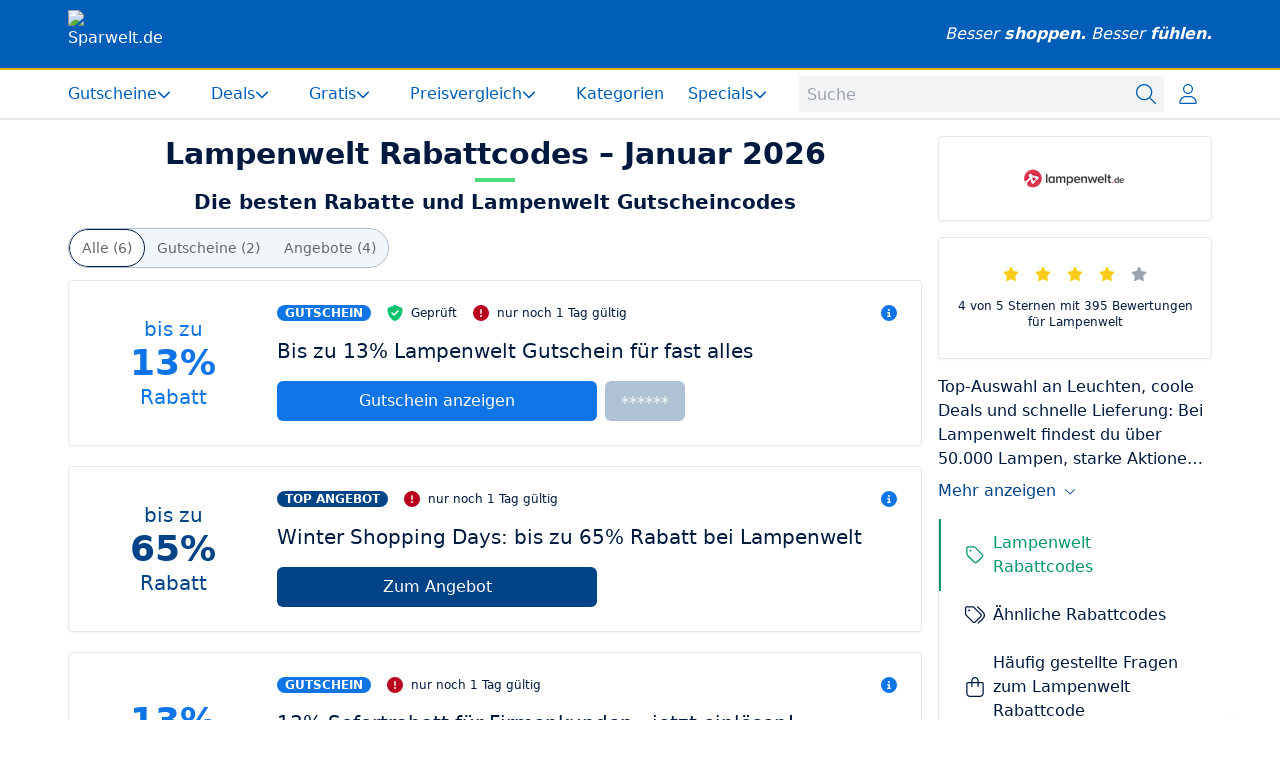

--- FILE ---
content_type: text/html;charset=utf-8
request_url: https://www.sparwelt.de/gutscheine/lampenwelt
body_size: 65758
content:
<!DOCTYPE html><html  dir="ltr" lang="de-DE" data-capo=""><head><meta charset="utf-8">
<meta name="viewport" content="width=device-width, initial-scale=1">
<title>13% Lampenwelt Rabattcode + 65% Gutschein ✅ Januar 2026</title>
<style>*,:after,:before{--tw-border-spacing-x:0;--tw-border-spacing-y:0;--tw-translate-x:0;--tw-translate-y:0;--tw-rotate:0;--tw-skew-x:0;--tw-skew-y:0;--tw-scale-x:1;--tw-scale-y:1;--tw-pan-x: ;--tw-pan-y: ;--tw-pinch-zoom: ;--tw-scroll-snap-strictness:proximity;--tw-gradient-from-position: ;--tw-gradient-via-position: ;--tw-gradient-to-position: ;--tw-ordinal: ;--tw-slashed-zero: ;--tw-numeric-figure: ;--tw-numeric-spacing: ;--tw-numeric-fraction: ;--tw-ring-inset: ;--tw-ring-offset-width:0px;--tw-ring-offset-color:#fff;--tw-ring-color:rgba(59,130,246,.5);--tw-ring-offset-shadow:0 0 #0000;--tw-ring-shadow:0 0 #0000;--tw-shadow:0 0 #0000;--tw-shadow-colored:0 0 #0000;--tw-blur: ;--tw-brightness: ;--tw-contrast: ;--tw-grayscale: ;--tw-hue-rotate: ;--tw-invert: ;--tw-saturate: ;--tw-sepia: ;--tw-drop-shadow: ;--tw-backdrop-blur: ;--tw-backdrop-brightness: ;--tw-backdrop-contrast: ;--tw-backdrop-grayscale: ;--tw-backdrop-hue-rotate: ;--tw-backdrop-invert: ;--tw-backdrop-opacity: ;--tw-backdrop-saturate: ;--tw-backdrop-sepia: ;--tw-contain-size: ;--tw-contain-layout: ;--tw-contain-paint: ;--tw-contain-style: }::backdrop{--tw-border-spacing-x:0;--tw-border-spacing-y:0;--tw-translate-x:0;--tw-translate-y:0;--tw-rotate:0;--tw-skew-x:0;--tw-skew-y:0;--tw-scale-x:1;--tw-scale-y:1;--tw-pan-x: ;--tw-pan-y: ;--tw-pinch-zoom: ;--tw-scroll-snap-strictness:proximity;--tw-gradient-from-position: ;--tw-gradient-via-position: ;--tw-gradient-to-position: ;--tw-ordinal: ;--tw-slashed-zero: ;--tw-numeric-figure: ;--tw-numeric-spacing: ;--tw-numeric-fraction: ;--tw-ring-inset: ;--tw-ring-offset-width:0px;--tw-ring-offset-color:#fff;--tw-ring-color:rgba(59,130,246,.5);--tw-ring-offset-shadow:0 0 #0000;--tw-ring-shadow:0 0 #0000;--tw-shadow:0 0 #0000;--tw-shadow-colored:0 0 #0000;--tw-blur: ;--tw-brightness: ;--tw-contrast: ;--tw-grayscale: ;--tw-hue-rotate: ;--tw-invert: ;--tw-saturate: ;--tw-sepia: ;--tw-drop-shadow: ;--tw-backdrop-blur: ;--tw-backdrop-brightness: ;--tw-backdrop-contrast: ;--tw-backdrop-grayscale: ;--tw-backdrop-hue-rotate: ;--tw-backdrop-invert: ;--tw-backdrop-opacity: ;--tw-backdrop-saturate: ;--tw-backdrop-sepia: ;--tw-contain-size: ;--tw-contain-layout: ;--tw-contain-paint: ;--tw-contain-style: }/*! tailwindcss v3.4.16 | MIT License | https://tailwindcss.com*/*,:after,:before{border:0 solid #e5e7eb;box-sizing:border-box}:after,:before{--tw-content:""}:host,html{line-height:1.5;-webkit-text-size-adjust:100%;font-family:Roboto,ui-sans-serif,system-ui,-apple-system,BlinkMacSystemFont,Segoe UI,Helvetica Neue,Arial,Noto Sans,sans-serif,Apple Color Emoji,Segoe UI Emoji,Segoe UI Symbol,Noto Color Emoji;font-feature-settings:normal;font-variation-settings:normal;-moz-tab-size:4;-o-tab-size:4;tab-size:4;-webkit-tap-highlight-color:transparent}body{line-height:inherit;margin:0}hr{border-top-width:1px;color:inherit;height:0}abbr:where([title]){-webkit-text-decoration:underline dotted;text-decoration:underline dotted}h1,h2,h3,h4,h5,h6{font-size:inherit;font-weight:inherit}a{color:inherit;text-decoration:inherit}b,strong{font-weight:bolder}code,kbd,pre,samp{font-family:ui-monospace,SFMono-Regular,Menlo,Monaco,Consolas,Liberation Mono,Courier New,monospace;font-feature-settings:normal;font-size:1em;font-variation-settings:normal}small{font-size:80%}sub,sup{font-size:75%;line-height:0;position:relative;vertical-align:baseline}sub{bottom:-.25em}sup{top:-.5em}table{border-collapse:collapse;border-color:inherit;text-indent:0}button,input,optgroup,select,textarea{color:inherit;font-family:inherit;font-feature-settings:inherit;font-size:100%;font-variation-settings:inherit;font-weight:inherit;letter-spacing:inherit;line-height:inherit;margin:0;padding:0}button,select{text-transform:none}button,input:where([type=button]),input:where([type=reset]),input:where([type=submit]){-webkit-appearance:button;background-color:transparent;background-image:none}:-moz-focusring{outline:auto}:-moz-ui-invalid{box-shadow:none}progress{vertical-align:baseline}::-webkit-inner-spin-button,::-webkit-outer-spin-button{height:auto}[type=search]{-webkit-appearance:textfield;outline-offset:-2px}::-webkit-search-decoration{-webkit-appearance:none}::-webkit-file-upload-button{-webkit-appearance:button;font:inherit}summary{display:list-item}blockquote,dd,dl,figure,h1,h2,h3,h4,h5,h6,hr,p,pre{margin:0}fieldset{margin:0}fieldset,legend{padding:0}menu,ol,ul{list-style:none;margin:0;padding:0}dialog{padding:0}textarea{resize:vertical}input::-moz-placeholder,textarea::-moz-placeholder{color:#9ca3af;opacity:1}input::placeholder,textarea::placeholder{color:#9ca3af;opacity:1}[role=button],button{cursor:pointer}:disabled{cursor:default}audio,canvas,embed,iframe,img,object,svg,video{display:block;vertical-align:middle}img,video{height:auto;max-width:100%}[hidden]:where(:not([hidden=until-found])){display:none}.container{width:100%}@media (min-width:640px){.container{max-width:640px}}@media (min-width:768px){.container{max-width:768px}}@media (min-width:1024px){.container{max-width:1024px}}@media (min-width:1280px){.container{max-width:1280px}}@media (min-width:1536px){.container{max-width:1536px}}.sw-prose-container{width:100%}@media (min-width:640px){.sw-prose-container{max-width:640px}}@media (min-width:768px){.sw-prose-container{max-width:768px}}@media (min-width:1024px){.sw-prose-container{max-width:1024px}}@media (min-width:1280px){.sw-prose-container{max-width:1280px}}@media (min-width:1536px){.sw-prose-container{max-width:1536px}}.sw-prose-container{margin-left:auto;margin-right:auto;padding-left:.5rem;padding-right:.5rem}@media (min-width:800px){.sw-prose-container{padding-left:0;padding-right:0}}@media (min-width:1024px){.sw-prose-container{max-width:800px}}.sw-container--unpadded{width:100%}@media (min-width:640px){.sw-container--unpadded{max-width:640px}}@media (min-width:768px){.sw-container--unpadded{max-width:768px}}@media (min-width:1024px){.sw-container--unpadded{max-width:1024px}}@media (min-width:1280px){.sw-container--unpadded{max-width:1280px}}@media (min-width:1536px){.sw-container--unpadded{max-width:1536px}}.sw-container--unpadded{margin-left:auto;margin-right:auto}@media (min-width:1024px){.sw-container--unpadded{max-width:1144px}}.sw-container{width:100%}@media (min-width:640px){.sw-container{max-width:640px}}@media (min-width:768px){.sw-container{max-width:768px}}@media (min-width:1024px){.sw-container{max-width:1024px}}@media (min-width:1280px){.sw-container{max-width:1280px}}@media (min-width:1536px){.sw-container{max-width:1536px}}.sw-container{margin-left:auto;margin-right:auto}@media (min-width:1024px){.sw-container{max-width:1144px}}.sw-container{padding-left:1rem;padding-right:1rem}@media (min-width:1024px){.sw-container{padding-left:.5rem;padding-right:.5rem}}@media (min-width:1144px){.sw-container{padding-left:0;padding-right:0}}.sw-prose>:not([hidden])~:not([hidden]){--tw-space-y-reverse:0;margin-bottom:calc(.5rem*var(--tw-space-y-reverse));margin-top:calc(.5rem*(1 - var(--tw-space-y-reverse)))}.sw-prose{font-size:1rem;line-height:1.5rem;overflow-wrap:break-word;--tw-text-opacity:1;color:rgb(0 26 63/var(--tw-text-opacity,1))}.group\/layout.layout--dark .sw-prose{--tw-text-opacity:1;color:rgb(255 255 255/var(--tw-text-opacity,1))}.sw-prose a:hover{--tw-text-opacity:1;color:rgb(15 116 229/var(--tw-text-opacity,1))}.sw-dark-mode .sw-prose a{--tw-text-opacity:1;color:rgb(21 149 253/var(--tw-text-opacity,1))}.sw-dark-mode .sw-prose a:hover{--tw-text-opacity:1;color:rgb(167 211 255/var(--tw-text-opacity,1))}.sw-prose h1,h1.sw-prose{font-size:1.5rem;font-weight:600;line-height:2rem}@media (min-width:768px){.sw-prose h1,h1.sw-prose{font-size:1.875rem;line-height:2.25rem}}.sw-prose h2,h2.sw-prose{font-size:1.25rem;font-weight:600;line-height:1.75rem}@media (min-width:768px){.sw-prose h2,h2.sw-prose{font-size:1.5rem;line-height:2rem}}.sw-prose h3,h3.sw-prose{font-size:1.125rem;font-weight:600;line-height:1.75rem}@media (min-width:768px){.sw-prose h3,h3.sw-prose{font-size:1.25rem;line-height:1.75rem}}.sw-prose h4,.sw-prose h5,h4.sw-prose,h5.sw-prose{display:block;font-size:1rem;font-weight:600;line-height:1.5rem}.sw-prose ol>:not([hidden])~:not([hidden]),.sw-prose ul>:not([hidden])~:not([hidden]){--tw-space-y-reverse:0;margin-bottom:calc(.75rem*var(--tw-space-y-reverse));margin-top:calc(.75rem*(1 - var(--tw-space-y-reverse)))}.sw-prose ol,.sw-prose ul{padding-left:1.25rem}.sw-prose ol{list-style:auto outside}.sw-prose ul{list-style:square outside}.sw-prose img{margin-left:auto;margin-right:auto}.sw-prose a{--tw-text-opacity:1;color:rgb(0 94 184/var(--tw-text-opacity,1))}.layout--dark .sw-button--dark{--tw-border-opacity:1;border-color:rgb(106 119 137/var(--tw-border-opacity,1));--tw-bg-opacity:1;background-color:rgb(61 63 66/var(--tw-bg-opacity,1));--tw-text-opacity:1;color:rgb(218 226 235/var(--tw-text-opacity,1))}.layout--dark .sw-button--dark:hover{--tw-bg-opacity:1;background-color:rgb(100 104 108/var(--tw-bg-opacity,1))}.sr-only{height:1px;margin:-1px;overflow:hidden;padding:0;position:absolute;width:1px;clip:rect(0,0,0,0);border-width:0;white-space:nowrap}.pointer-events-none{pointer-events:none}.visible{visibility:visible}.invisible{visibility:hidden}.fixed{position:fixed}.absolute{position:absolute}.relative{position:relative}.sticky{position:sticky}.inset-0{inset:0}.inset-x-0{left:0;right:0}.-right-2{right:-.5rem}.bottom-0{bottom:0}.bottom-2{bottom:.5rem}.bottom-4{bottom:1rem}.bottom-5{bottom:1.25rem}.bottom-8{bottom:2rem}.bottom-\[5vh\]{bottom:5vh}.left-0{left:0}.left-1\/2{left:50%}.left-20{left:5rem}.left-4{left:1rem}.left-\[calc\(50\%_-_50px\)\]{left:calc(50% - 50px)}.right-0{right:0}.right-1{right:.25rem}.right-2{right:.5rem}.right-3{right:.75rem}.right-4{right:1rem}.right-40{right:10rem}.right-6{right:1.5rem}.right-8{right:2rem}.right-\[5vh\]{right:5vh}.top-0{top:0}.top-0\.5{top:.125rem}.top-1{top:.25rem}.top-1\/2{top:50%}.top-16{top:4rem}.top-2{top:.5rem}.top-3{top:.75rem}.top-4{top:1rem}.top-5{top:1.25rem}.top-9{top:2.25rem}.top-\[-8px\]{top:-8px}.top-\[100px\]{top:100px}.top-\[100vh\]{top:100vh}.top-\[10px\]{top:10px}.top-\[180px\]{top:180px}.top-\[47px\]{top:47px}.top-\[48px\]{top:48px}.top-\[50px\]{top:50px}.top-\[52px\]{top:52px}.top-\[90vh\]{top:90vh}.top-\[calc\(11\.5rem-2\.75rem\)\]{top:8.75rem}.z-10{z-index:10}.z-20{z-index:20}.z-40{z-index:40}.z-50{z-index:50}.z-\[200\]{z-index:200}.z-\[90\]{z-index:90}.z-\[999\]{z-index:999}.order-1{order:1}.order-2{order:2}.order-3{order:3}.col-span-1{grid-column:span 1/span 1}.col-span-12{grid-column:span 12/span 12}.col-span-2{grid-column:span 2/span 2}.col-span-3{grid-column:span 3/span 3}.col-span-4{grid-column:span 4/span 4}.col-span-6{grid-column:span 6/span 6}.col-span-8{grid-column:span 8/span 8}.float-end{float:inline-end}.float-left{float:left}.clear-left{clear:left}.m-6{margin:1.5rem}.m-auto{margin:auto}.mx-1{margin-left:.25rem;margin-right:.25rem}.mx-10{margin-left:2.5rem;margin-right:2.5rem}.mx-2{margin-left:.5rem;margin-right:.5rem}.mx-3{margin-left:.75rem;margin-right:.75rem}.mx-4{margin-left:1rem;margin-right:1rem}.mx-auto{margin-left:auto;margin-right:auto}.my-1{margin-bottom:.25rem;margin-top:.25rem}.my-2{margin-bottom:.5rem;margin-top:.5rem}.my-7{margin-bottom:1.75rem;margin-top:1.75rem}.my-auto{margin-bottom:auto;margin-top:auto}.\!mb-10{margin-bottom:2.5rem!important}.\!ml-auto{margin-left:auto!important}.\!mt-20{margin-top:5rem!important}.\!mt-24{margin-top:6rem!important}.\!mt-8{margin-top:2rem!important}.-mr-2{margin-right:-.5rem}.-mt-14{margin-top:-3.5rem}.-mt-9{margin-top:-2.25rem}.mb-1{margin-bottom:.25rem}.mb-12{margin-bottom:3rem}.mb-16{margin-bottom:4rem}.mb-2{margin-bottom:.5rem}.mb-3{margin-bottom:.75rem}.mb-4{margin-bottom:1rem}.mb-5{margin-bottom:1.25rem}.mb-6{margin-bottom:1.5rem}.mb-7{margin-bottom:1.75rem}.mb-8{margin-bottom:2rem}.ml-1{margin-left:.25rem}.ml-2{margin-left:.5rem}.ml-3{margin-left:.75rem}.ml-4{margin-left:1rem}.mr-1{margin-right:.25rem}.mr-2{margin-right:.5rem}.mr-3{margin-right:.75rem}.mr-4{margin-right:1rem}.mr-6{margin-right:1.5rem}.mt-0{margin-top:0}.mt-1{margin-top:.25rem}.mt-10{margin-top:2.5rem}.mt-12{margin-top:3rem}.mt-2{margin-top:.5rem}.mt-3{margin-top:.75rem}.mt-4{margin-top:1rem}.mt-5{margin-top:1.25rem}.mt-6{margin-top:1.5rem}.mt-8{margin-top:2rem}.mt-\[4vh\]{margin-top:4vh}.line-clamp-1{-webkit-line-clamp:1}.line-clamp-1,.line-clamp-2{display:-webkit-box;overflow:hidden;-webkit-box-orient:vertical}.line-clamp-2{-webkit-line-clamp:2}.line-clamp-4{display:-webkit-box;overflow:hidden;-webkit-box-orient:vertical;-webkit-line-clamp:4}.block{display:block}.inline-block{display:inline-block}.inline{display:inline}.flex{display:flex}.inline-flex{display:inline-flex}.table{display:table}.grid{display:grid}.contents{display:contents}.\!hidden{display:none!important}.hidden{display:none}.aspect-\[1\.786743515850144\]{aspect-ratio:1.786743515850144}.aspect-\[2\/1\]{aspect-ratio:2/1}.aspect-\[328\/185\]{aspect-ratio:328/185}.aspect-square{aspect-ratio:1/1}.aspect-video{aspect-ratio:16/9}.size-10{height:2.5rem;width:2.5rem}.size-14{height:3.5rem;width:3.5rem}.size-16{height:4rem;width:4rem}.size-20{height:5rem;width:5rem}.size-24{height:6rem;width:6rem}.size-3{height:.75rem;width:.75rem}.size-3\.5{height:.875rem;width:.875rem}.size-4{height:1rem;width:1rem}.size-5{height:1.25rem;width:1.25rem}.size-6{height:1.5rem;width:1.5rem}.size-7{height:1.75rem;width:1.75rem}.size-8{height:2rem;width:2rem}.size-full{height:100%;width:100%}.h-0{height:0}.h-10{height:2.5rem}.h-11{height:2.75rem}.h-12{height:3rem}.h-14{height:3.5rem}.h-16{height:4rem}.h-24{height:6rem}.h-3{height:.75rem}.h-36{height:9rem}.h-4{height:1rem}.h-44{height:11rem}.h-48{height:12rem}.h-5{height:1.25rem}.h-6{height:1.5rem}.h-7{height:1.75rem}.h-8{height:2rem}.h-9{height:2.25rem}.h-\[103px\]{height:103px}.h-\[130px\]{height:130px}.h-\[13px\]{height:13px}.h-\[300px\]{height:300px}.h-\[40px\]{height:40px}.h-\[48px\]{height:48px}.h-\[50px\]{height:50px}.h-\[64px\]{height:64px}.h-\[70px\]{height:70px}.h-full{height:100%}.max-h-60{max-height:15rem}.max-h-\[210px\]{max-height:210px}.max-h-\[450px\]{max-height:450px}.max-h-\[75vh\]{max-height:75vh}.max-h-\[80vh\]{max-height:80vh}.max-h-\[96vh\]{max-height:96vh}.max-h-full{max-height:100%}.min-h-20{min-height:5rem}.min-h-48{min-height:12rem}.min-h-5{min-height:1.25rem}.min-h-\[150px\]{min-height:150px}.min-h-\[90px\]{min-height:90px}.min-h-screen{min-height:100vh}.w-0{width:0}.w-1\/12{width:8.333333%}.w-1\/2{width:50%}.w-1\/3{width:33.333333%}.w-1\/4{width:25%}.w-11{width:2.75rem}.w-11\/12{width:91.666667%}.w-12{width:3rem}.w-2\/3{width:66.666667%}.w-2\/4{width:50%}.w-20{width:5rem}.w-24{width:6rem}.w-3{width:.75rem}.w-3\/4{width:75%}.w-36{width:9rem}.w-4{width:1rem}.w-4\/6{width:66.666667%}.w-40{width:10rem}.w-5{width:1.25rem}.w-5\/12{width:41.666667%}.w-6{width:1.5rem}.w-7{width:1.75rem}.w-7\/12{width:58.333333%}.w-8{width:2rem}.w-8\/12{width:66.666667%}.w-80{width:20rem}.w-\[100\%\]{width:100%}.w-\[150px\]{width:150px}.w-\[182px\]{width:182px}.w-\[250px\]{width:250px}.w-\[2px\]{width:2px}.w-\[300px\]{width:300px}.w-\[328px\]{width:328px}.w-\[360px\]{width:360px}.w-\[400px\]{width:400px}.w-\[48px\]{width:48px}.w-\[554px\]{width:554px}.w-\[65px\]{width:65px}.w-\[800px\]{width:800px}.w-\[95\%\]{width:95%}.w-\[calc\(100\%-10rem\)\]{width:calc(100% - 10rem)}.w-auto{width:auto}.w-fit{width:-moz-fit-content;width:fit-content}.w-full{width:100%}.w-px{width:1px}.min-w-5{min-width:1.25rem}.min-w-\[72px\]{min-width:72px}.max-w-\[1080px\]{max-width:1080px}.max-w-\[1144px\]{max-width:1144px}.max-w-\[1200px\]{max-width:1200px}.max-w-\[1440px\]{max-width:1440px}.max-w-\[160px\]{max-width:160px}.max-w-\[300px\]{max-width:300px}.max-w-\[350px\]{max-width:350px}.max-w-\[400px\]{max-width:400px}.max-w-\[600px\]{max-width:600px}.max-w-\[640px\]{max-width:640px}.max-w-\[72px\]{max-width:72px}.max-w-\[800px\]{max-width:800px}.max-w-\[80px\]{max-width:80px}.max-w-\[920px\]{max-width:920px}.max-w-none{max-width:none}.flex-shrink-0{flex-shrink:0}.shrink{flex-shrink:1}.shrink-0{flex-shrink:0}.flex-grow{flex-grow:1}.\!grow-0{flex-grow:0!important}.grow{flex-grow:1}.grow-0{flex-grow:0}.basis-full{flex-basis:100%}.-translate-x-1\/2{--tw-translate-x:-50%}.-translate-x-1\/2,.-translate-x-\[20px\]{transform:translate(var(--tw-translate-x),var(--tw-translate-y)) rotate(var(--tw-rotate)) skewX(var(--tw-skew-x)) skewY(var(--tw-skew-y)) scaleX(var(--tw-scale-x)) scaleY(var(--tw-scale-y))}.-translate-x-\[20px\]{--tw-translate-x:-20px}.-translate-y-1\/2{--tw-translate-y:-50%}.-translate-y-1\/2,.translate-y-\[10px\]{transform:translate(var(--tw-translate-x),var(--tw-translate-y)) rotate(var(--tw-rotate)) skewX(var(--tw-skew-x)) skewY(var(--tw-skew-y)) scaleX(var(--tw-scale-x)) scaleY(var(--tw-scale-y))}.translate-y-\[10px\]{--tw-translate-y:10px}.rotate-0{--tw-rotate:0deg}.rotate-0,.rotate-180{transform:translate(var(--tw-translate-x),var(--tw-translate-y)) rotate(var(--tw-rotate)) skewX(var(--tw-skew-x)) skewY(var(--tw-skew-y)) scaleX(var(--tw-scale-x)) scaleY(var(--tw-scale-y))}.rotate-180{--tw-rotate:180deg}.rotate-45{--tw-rotate:45deg}.rotate-45,.transform{transform:translate(var(--tw-translate-x),var(--tw-translate-y)) rotate(var(--tw-rotate)) skewX(var(--tw-skew-x)) skewY(var(--tw-skew-y)) scaleX(var(--tw-scale-x)) scaleY(var(--tw-scale-y))}@keyframes spin{to{transform:rotate(1turn)}}.animate-spin{animation:spin 1s linear infinite}.cursor-auto{cursor:auto}.cursor-pointer{cursor:pointer}.select-none{-webkit-user-select:none;-moz-user-select:none;user-select:none}.resize{resize:both}.snap-x{scroll-snap-type:x var(--tw-scroll-snap-strictness)}.snap-mandatory{--tw-scroll-snap-strictness:mandatory}.snap-center{scroll-snap-align:center}.scroll-mt-\[120px\]{scroll-margin-top:120px}.scroll-mt-\[49px\]{scroll-margin-top:49px}.scroll-mt-\[50px\]{scroll-margin-top:50px}.appearance-none{-webkit-appearance:none;-moz-appearance:none;appearance:none}.columns-2{-moz-columns:2;column-count:2}.columns-3{-moz-columns:3;column-count:3}.columns-4{-moz-columns:4;column-count:4}.grid-flow-row{grid-auto-flow:row}.grid-cols-1{grid-template-columns:repeat(1,minmax(0,1fr))}.grid-cols-2{grid-template-columns:repeat(2,minmax(0,1fr))}.grid-cols-3{grid-template-columns:repeat(3,minmax(0,1fr))}.grid-cols-4{grid-template-columns:repeat(4,minmax(0,1fr))}.grid-cols-6{grid-template-columns:repeat(6,minmax(0,1fr))}.flex-row{flex-direction:row}.flex-row-reverse{flex-direction:row-reverse}.flex-col{flex-direction:column}.flex-col-reverse{flex-direction:column-reverse}.flex-wrap{flex-wrap:wrap}.content-between{align-content:space-between}.items-start{align-items:flex-start}.items-end{align-items:flex-end}.items-center{align-items:center}.items-stretch{align-items:stretch}.justify-start{justify-content:flex-start}.justify-end{justify-content:flex-end}.justify-center{justify-content:center}.justify-between{justify-content:space-between}.justify-around{justify-content:space-around}.justify-evenly{justify-content:space-evenly}.justify-stretch{justify-content:stretch}.justify-items-center{justify-items:center}.justify-items-stretch{justify-items:stretch}.gap-10{gap:2.5rem}.gap-2{gap:.5rem}.gap-2\.5{gap:.625rem}.gap-3{gap:.75rem}.gap-4{gap:1rem}.gap-6{gap:1.5rem}.gap-7{gap:1.75rem}.gap-8{gap:2rem}.gap-y-16{row-gap:4rem}.space-x-1>:not([hidden])~:not([hidden]){--tw-space-x-reverse:0;margin-left:calc(.25rem*(1 - var(--tw-space-x-reverse)));margin-right:calc(.25rem*var(--tw-space-x-reverse))}.space-x-14>:not([hidden])~:not([hidden]){--tw-space-x-reverse:0;margin-left:calc(3.5rem*(1 - var(--tw-space-x-reverse)));margin-right:calc(3.5rem*var(--tw-space-x-reverse))}.space-x-2>:not([hidden])~:not([hidden]){--tw-space-x-reverse:0;margin-left:calc(.5rem*(1 - var(--tw-space-x-reverse)));margin-right:calc(.5rem*var(--tw-space-x-reverse))}.space-x-3>:not([hidden])~:not([hidden]){--tw-space-x-reverse:0;margin-left:calc(.75rem*(1 - var(--tw-space-x-reverse)));margin-right:calc(.75rem*var(--tw-space-x-reverse))}.space-x-4>:not([hidden])~:not([hidden]){--tw-space-x-reverse:0;margin-left:calc(1rem*(1 - var(--tw-space-x-reverse)));margin-right:calc(1rem*var(--tw-space-x-reverse))}.space-x-6>:not([hidden])~:not([hidden]){--tw-space-x-reverse:0;margin-left:calc(1.5rem*(1 - var(--tw-space-x-reverse)));margin-right:calc(1.5rem*var(--tw-space-x-reverse))}.space-x-8>:not([hidden])~:not([hidden]){--tw-space-x-reverse:0;margin-left:calc(2rem*(1 - var(--tw-space-x-reverse)));margin-right:calc(2rem*var(--tw-space-x-reverse))}.space-y-1>:not([hidden])~:not([hidden]){--tw-space-y-reverse:0;margin-bottom:calc(.25rem*var(--tw-space-y-reverse));margin-top:calc(.25rem*(1 - var(--tw-space-y-reverse)))}.space-y-10>:not([hidden])~:not([hidden]){--tw-space-y-reverse:0;margin-bottom:calc(2.5rem*var(--tw-space-y-reverse));margin-top:calc(2.5rem*(1 - var(--tw-space-y-reverse)))}.space-y-14>:not([hidden])~:not([hidden]){--tw-space-y-reverse:0;margin-bottom:calc(3.5rem*var(--tw-space-y-reverse));margin-top:calc(3.5rem*(1 - var(--tw-space-y-reverse)))}.space-y-2>:not([hidden])~:not([hidden]){--tw-space-y-reverse:0;margin-bottom:calc(.5rem*var(--tw-space-y-reverse));margin-top:calc(.5rem*(1 - var(--tw-space-y-reverse)))}.space-y-20>:not([hidden])~:not([hidden]){--tw-space-y-reverse:0;margin-bottom:calc(5rem*var(--tw-space-y-reverse));margin-top:calc(5rem*(1 - var(--tw-space-y-reverse)))}.space-y-3>:not([hidden])~:not([hidden]){--tw-space-y-reverse:0;margin-bottom:calc(.75rem*var(--tw-space-y-reverse));margin-top:calc(.75rem*(1 - var(--tw-space-y-reverse)))}.space-y-4>:not([hidden])~:not([hidden]){--tw-space-y-reverse:0;margin-bottom:calc(1rem*var(--tw-space-y-reverse));margin-top:calc(1rem*(1 - var(--tw-space-y-reverse)))}.space-y-6>:not([hidden])~:not([hidden]){--tw-space-y-reverse:0;margin-bottom:calc(1.5rem*var(--tw-space-y-reverse));margin-top:calc(1.5rem*(1 - var(--tw-space-y-reverse)))}.space-y-8>:not([hidden])~:not([hidden]){--tw-space-y-reverse:0;margin-bottom:calc(2rem*var(--tw-space-y-reverse));margin-top:calc(2rem*(1 - var(--tw-space-y-reverse)))}.space-y-9>:not([hidden])~:not([hidden]){--tw-space-y-reverse:0;margin-bottom:calc(2.25rem*var(--tw-space-y-reverse));margin-top:calc(2.25rem*(1 - var(--tw-space-y-reverse)))}.space-x-reverse>:not([hidden])~:not([hidden]){--tw-space-x-reverse:1}.divide-x>:not([hidden])~:not([hidden]){--tw-divide-x-reverse:0;border-left-width:calc(1px*(1 - var(--tw-divide-x-reverse)));border-right-width:calc(1px*var(--tw-divide-x-reverse))}.divide-y>:not([hidden])~:not([hidden]){--tw-divide-y-reverse:0;border-bottom-width:calc(1px*var(--tw-divide-y-reverse));border-top-width:calc(1px*(1 - var(--tw-divide-y-reverse)))}.divide-gray-100>:not([hidden])~:not([hidden]){--tw-divide-opacity:1;border-color:rgb(243 244 246/var(--tw-divide-opacity,1))}.divide-gray-200>:not([hidden])~:not([hidden]){--tw-divide-opacity:1;border-color:rgb(229 231 235/var(--tw-divide-opacity,1))}.self-start{align-self:flex-start}.self-center{align-self:center}.overflow-auto{overflow:auto}.overflow-hidden{overflow:hidden}.overflow-y-auto{overflow-y:auto}.overflow-x-hidden{overflow-x:hidden}.overflow-y-hidden{overflow-y:hidden}.overflow-x-scroll{overflow-x:scroll}.overflow-y-scroll{overflow-y:scroll}.scroll-smooth{scroll-behavior:smooth}.truncate{overflow:hidden;white-space:nowrap}.overflow-ellipsis,.truncate{text-overflow:ellipsis}.hyphens-auto{-webkit-hyphens:auto;hyphens:auto}.whitespace-break-spaces{white-space:break-spaces}.break-words{overflow-wrap:break-word}.break-all{word-break:break-all}.rounded{border-radius:.25rem}.rounded-3xl{border-radius:1.5rem}.rounded-full{border-radius:9999px}.rounded-lg{border-radius:.5rem}.rounded-md{border-radius:.375rem}.rounded-sm{border-radius:.125rem}.rounded-xl{border-radius:.75rem}.rounded-r-full{border-bottom-right-radius:9999px;border-top-right-radius:9999px}.rounded-t{border-top-left-radius:.25rem;border-top-right-radius:.25rem}.rounded-tl-md{border-top-left-radius:.375rem}.rounded-tr-md{border-top-right-radius:.375rem}.border{border-width:1px}.border-0{border-width:0}.border-y{border-top-width:1px}.border-b,.border-y{border-bottom-width:1px}.border-b-0{border-bottom-width:0}.border-b-2{border-bottom-width:2px}.border-b-4{border-bottom-width:4px}.border-l-4{border-left-width:4px}.border-r{border-right-width:1px}.border-t{border-top-width:1px}.border-t-2{border-top-width:2px}.border-t-4{border-top-width:4px}.border-solid{border-style:solid}.border-none{border-style:none}.\!border-sw-gray-700{--tw-border-opacity:1!important;border-color:rgb(179 185 193/var(--tw-border-opacity,1))!important}.border-amber-500{--tw-border-opacity:1;border-color:rgb(245 158 11/var(--tw-border-opacity,1))}.border-black\/5{border-color:rgba(0,0,0,.05)}.border-blue-600{--tw-border-opacity:1;border-color:rgb(37 99 235/var(--tw-border-opacity,1))}.border-ci-gray-300{--tw-border-opacity:1;border-color:rgb(175 193 211/var(--tw-border-opacity,1))}.border-ci-gray-400{--tw-border-opacity:1;border-color:rgb(106 119 137/var(--tw-border-opacity,1))}.border-ci-gray-500{--tw-border-opacity:1;border-color:rgb(44 67 100/var(--tw-border-opacity,1))}.border-ci-gray-600{--tw-border-opacity:1;border-color:rgb(0 26 63/var(--tw-border-opacity,1))}.border-emerald-400{--tw-border-opacity:1;border-color:rgb(52 211 153/var(--tw-border-opacity,1))}.border-emerald-500{--tw-border-opacity:1;border-color:rgb(16 185 129/var(--tw-border-opacity,1))}.border-emerald-600{--tw-border-opacity:1;border-color:rgb(5 150 105/var(--tw-border-opacity,1))}.border-gray-100{--tw-border-opacity:1;border-color:rgb(243 244 246/var(--tw-border-opacity,1))}.border-gray-200{--tw-border-opacity:1;border-color:rgb(229 231 235/var(--tw-border-opacity,1))}.border-gray-300{--tw-border-opacity:1;border-color:rgb(209 213 219/var(--tw-border-opacity,1))}.border-gray-600{--tw-border-opacity:1;border-color:rgb(75 85 99/var(--tw-border-opacity,1))}.border-gray-900{--tw-border-opacity:1;border-color:rgb(17 24 39/var(--tw-border-opacity,1))}.border-green-400{--tw-border-opacity:1;border-color:rgb(74 222 128/var(--tw-border-opacity,1))}.border-lime-300{--tw-border-opacity:1;border-color:rgb(190 242 100/var(--tw-border-opacity,1))}.border-red-500{--tw-border-opacity:1;border-color:rgb(239 68 68/var(--tw-border-opacity,1))}.border-stone-300{--tw-border-opacity:1;border-color:rgb(214 211 209/var(--tw-border-opacity,1))}.border-sw-blue-400{--tw-border-opacity:1;border-color:rgb(15 116 229/var(--tw-border-opacity,1))}.border-sw-blue-500{--tw-border-opacity:1;border-color:rgb(0 94 184/var(--tw-border-opacity,1))}.border-sw-blue-600{--tw-border-opacity:1;border-color:rgb(0 67 135/var(--tw-border-opacity,1))}.border-sw-gray-200{--tw-border-opacity:1;border-color:rgb(245 247 249/var(--tw-border-opacity,1))}.border-sw-gray-400{--tw-border-opacity:1;border-color:rgb(231 236 242/var(--tw-border-opacity,1))}.border-sw-gray-600{--tw-border-opacity:1;border-color:rgb(218 226 235/var(--tw-border-opacity,1))}.border-sw-gray-700{--tw-border-opacity:1;border-color:rgb(179 185 193/var(--tw-border-opacity,1))}.border-sw-red-500{--tw-border-opacity:1;border-color:rgb(184 0 31/var(--tw-border-opacity,1))}.border-sw-yellow-600{--tw-border-opacity:1;border-color:rgb(255 170 0/var(--tw-border-opacity,1))}.border-transparent{border-color:transparent}.border-white{--tw-border-opacity:1;border-color:rgb(255 255 255/var(--tw-border-opacity,1))}.border-yellow-500{--tw-border-opacity:1;border-color:rgb(234 179 8/var(--tw-border-opacity,1))}.border-yellow-600{--tw-border-opacity:1;border-color:rgb(202 138 4/var(--tw-border-opacity,1))}.border-b-ci-gray-300{--tw-border-opacity:1;border-bottom-color:rgb(175 193 211/var(--tw-border-opacity,1))}.border-b-green-600{--tw-border-opacity:1;border-bottom-color:rgb(22 163 74/var(--tw-border-opacity,1))}.border-b-sw-blue-400{--tw-border-opacity:1;border-bottom-color:rgb(15 116 229/var(--tw-border-opacity,1))}.border-b-transparent{border-bottom-color:transparent}.border-b-yellow-500{--tw-border-opacity:1;border-bottom-color:rgb(234 179 8/var(--tw-border-opacity,1))}.border-l-sw-blue-500{--tw-border-opacity:1;border-left-color:rgb(0 94 184/var(--tw-border-opacity,1))}.border-t-gray-200{--tw-border-opacity:1;border-top-color:rgb(229 231 235/var(--tw-border-opacity,1))}.bg-\[\#001A3F\]{--tw-bg-opacity:1;background-color:rgb(0 26 63/var(--tw-bg-opacity,1))}.bg-\[\#00AF66\]{--tw-bg-opacity:1;background-color:rgb(0 175 102/var(--tw-bg-opacity,1))}.bg-\[\#0f0f0f\]{--tw-bg-opacity:1;background-color:rgb(15 15 15/var(--tw-bg-opacity,1))}.bg-\[\#d4f1ff\]{--tw-bg-opacity:1;background-color:rgb(212 241 255/var(--tw-bg-opacity,1))}.bg-\[\#f5f7f9\]{--tw-bg-opacity:1;background-color:rgb(245 247 249/var(--tw-bg-opacity,1))}.bg-\[\#fcfcfc\]{--tw-bg-opacity:1;background-color:rgb(252 252 252/var(--tw-bg-opacity,1))}.bg-black{--tw-bg-opacity:1;background-color:rgb(0 0 0/var(--tw-bg-opacity,1))}.bg-black\/40{background-color:rgba(0,0,0,.4)}.bg-blue-600{--tw-bg-opacity:1;background-color:rgb(37 99 235/var(--tw-bg-opacity,1))}.bg-ci-gray-100{--tw-bg-opacity:1;background-color:rgb(241 246 251/var(--tw-bg-opacity,1))}.bg-ci-gray-300{--tw-bg-opacity:1;background-color:rgb(175 193 211/var(--tw-bg-opacity,1))}.bg-ci-gray-400{--tw-bg-opacity:1;background-color:rgb(106 119 137/var(--tw-bg-opacity,1))}.bg-ci-gray-600{--tw-bg-opacity:1;background-color:rgb(0 26 63/var(--tw-bg-opacity,1))}.bg-emerald-500{--tw-bg-opacity:1;background-color:rgb(16 185 129/var(--tw-bg-opacity,1))}.bg-gray-100{--tw-bg-opacity:1;background-color:rgb(243 244 246/var(--tw-bg-opacity,1))}.bg-gray-300{--tw-bg-opacity:1;background-color:rgb(209 213 219/var(--tw-bg-opacity,1))}.bg-gray-400{--tw-bg-opacity:1;background-color:rgb(156 163 175/var(--tw-bg-opacity,1))}.bg-green-400{--tw-bg-opacity:1;background-color:rgb(74 222 128/var(--tw-bg-opacity,1))}.bg-green-500{--tw-bg-opacity:1;background-color:rgb(34 197 94/var(--tw-bg-opacity,1))}.bg-lime-50{--tw-bg-opacity:1;background-color:rgb(247 254 231/var(--tw-bg-opacity,1))}.bg-red-100{--tw-bg-opacity:1;background-color:rgb(254 226 226/var(--tw-bg-opacity,1))}.bg-sky-100{--tw-bg-opacity:1;background-color:rgb(224 242 254/var(--tw-bg-opacity,1))}.bg-slate-800\/80{background-color:rgba(30,41,59,.8)}.bg-stone-200{--tw-bg-opacity:1;background-color:rgb(231 229 228/var(--tw-bg-opacity,1))}.bg-sw-blue-100{--tw-bg-opacity:1;background-color:rgb(215 234 252/var(--tw-bg-opacity,1))}.bg-sw-blue-400{--tw-bg-opacity:1;background-color:rgb(15 116 229/var(--tw-bg-opacity,1))}.bg-sw-blue-400\/90{background-color:rgba(15,116,229,.9)}.bg-sw-blue-500{--tw-bg-opacity:1;background-color:rgb(0 94 184/var(--tw-bg-opacity,1))}.bg-sw-blue-600{--tw-bg-opacity:1;background-color:rgb(0 67 135/var(--tw-bg-opacity,1))}.bg-sw-gray-100{--tw-bg-opacity:1;background-color:rgb(252 252 252/var(--tw-bg-opacity,1))}.bg-sw-gray-1000{--tw-bg-opacity:1;background-color:rgb(61 63 66/var(--tw-bg-opacity,1))}.bg-sw-gray-200{--tw-bg-opacity:1;background-color:rgb(245 247 249/var(--tw-bg-opacity,1))}.bg-sw-gray-300{--tw-bg-opacity:1;background-color:rgb(238 242 246/var(--tw-bg-opacity,1))}.bg-sw-green-500{--tw-bg-opacity:1;background-color:rgb(0 195 107/var(--tw-bg-opacity,1))}.bg-sw-red-100{--tw-bg-opacity:1;background-color:rgb(255 242 244/var(--tw-bg-opacity,1))}.bg-sw-yellow-100{--tw-bg-opacity:1;background-color:rgb(255 249 222/var(--tw-bg-opacity,1))}.bg-transparent{background-color:transparent}.bg-white{--tw-bg-opacity:1;background-color:rgb(255 255 255/var(--tw-bg-opacity,1))}.bg-yellow-100{--tw-bg-opacity:1;background-color:rgb(254 249 195/var(--tw-bg-opacity,1))}.bg-gradient-to-l{background-image:linear-gradient(to left,var(--tw-gradient-stops))}.bg-gradient-to-r{background-image:linear-gradient(to right,var(--tw-gradient-stops))}.bg-gradient-to-t{background-image:linear-gradient(to top,var(--tw-gradient-stops))}.from-\[\#f5f7f9\]{--tw-gradient-from:#f5f7f9 var(--tw-gradient-from-position);--tw-gradient-to:rgba(245,247,249,0) var(--tw-gradient-to-position);--tw-gradient-stops:var(--tw-gradient-from),var(--tw-gradient-to)}.from-white{--tw-gradient-from:#fff var(--tw-gradient-from-position);--tw-gradient-to:hsla(0,0%,100%,0) var(--tw-gradient-to-position);--tw-gradient-stops:var(--tw-gradient-from),var(--tw-gradient-to)}.from-10\%{--tw-gradient-from-position:10%}.to-transparent{--tw-gradient-to:transparent var(--tw-gradient-to-position)}.bg-cover{background-size:cover}.bg-center{background-position:50%}.bg-right{background-position:100%}.bg-no-repeat{background-repeat:no-repeat}.fill-\[\#008055\]{fill:#008055}.fill-\[\#FFAA00\]{fill:#fa0}.fill-black{fill:#000}.fill-blue-600{fill:#2563eb}.fill-ci-gray-400{fill:#6a7789}.fill-ci-gray-600{fill:#001a3f}.fill-current{fill:currentColor}.fill-emerald-600{fill:#059669}.fill-gray-400{fill:#9ca3af}.fill-sw-blue-200{fill:#a7d3ff}.fill-sw-blue-400{fill:#0f74e5}.fill-sw-blue-500{fill:#005eb8}.fill-sw-blue-600{fill:#004387}.fill-sw-green-500{fill:#00c36b}.fill-white{fill:#fff}.fill-yellow-400{fill:#facc15}.object-cover{-o-object-fit:cover;object-fit:cover}.p-0{padding:0}.p-1{padding:.25rem}.p-10{padding:2.5rem}.p-2{padding:.5rem}.p-3{padding:.75rem}.p-4{padding:1rem}.p-6{padding:1.5rem}.p-8{padding:2rem}.px-0{padding-left:0;padding-right:0}.px-1{padding-left:.25rem;padding-right:.25rem}.px-1\.5{padding-left:.375rem;padding-right:.375rem}.px-2{padding-left:.5rem;padding-right:.5rem}.px-3{padding-left:.75rem;padding-right:.75rem}.px-4{padding-left:1rem;padding-right:1rem}.px-5{padding-left:1.25rem;padding-right:1.25rem}.px-6{padding-left:1.5rem;padding-right:1.5rem}.px-8{padding-left:2rem;padding-right:2rem}.py-0\.5{padding-bottom:.125rem;padding-top:.125rem}.py-1{padding-bottom:.25rem;padding-top:.25rem}.py-10{padding-bottom:2.5rem;padding-top:2.5rem}.py-2{padding-bottom:.5rem;padding-top:.5rem}.py-2\.5{padding-bottom:.625rem;padding-top:.625rem}.py-20{padding-bottom:5rem;padding-top:5rem}.py-3{padding-bottom:.75rem;padding-top:.75rem}.py-4{padding-bottom:1rem;padding-top:1rem}.py-6{padding-bottom:1.5rem;padding-top:1.5rem}.py-8{padding-bottom:2rem;padding-top:2rem}.py-\[1px\]{padding-bottom:1px;padding-top:1px}.py-\[5px\]{padding-bottom:5px;padding-top:5px}.pb-16{padding-bottom:4rem}.pb-2{padding-bottom:.5rem}.pb-20{padding-bottom:5rem}.pb-3{padding-bottom:.75rem}.pb-4{padding-bottom:1rem}.pb-6{padding-bottom:1.5rem}.pl-2{padding-left:.5rem}.pl-4{padding-left:1rem}.pl-5{padding-left:1.25rem}.pl-6{padding-left:1.5rem}.pl-7{padding-left:1.75rem}.pr-3{padding-right:.75rem}.pr-6{padding-right:1.5rem}.pr-8{padding-right:2rem}.pt-0{padding-top:0}.pt-1{padding-top:.25rem}.pt-10{padding-top:2.5rem}.pt-12{padding-top:3rem}.pt-2{padding-top:.5rem}.pt-3{padding-top:.75rem}.pt-4{padding-top:1rem}.pt-5{padding-top:1.25rem}.pt-6{padding-top:1.5rem}.pt-7{padding-top:1.75rem}.pt-8{padding-top:2rem}.text-left{text-align:left}.text-center{text-align:center}.text-right{text-align:right}.align-middle{vertical-align:middle}.text-2xl{font-size:1.5rem;line-height:2rem}.text-3xl{font-size:1.875rem;line-height:2.25rem}.text-4xl{font-size:2.25rem;line-height:2.5rem}.text-5xl{font-size:3rem;line-height:1}.text-9xl{font-size:8rem;line-height:1}.text-\[0\.875rem\]{font-size:.875rem}.text-\[10px\]{font-size:10px}.text-\[8px\]{font-size:8px}.text-base{font-size:1rem;line-height:1.5rem}.text-lg{font-size:1.125rem;line-height:1.75rem}.text-sm{font-size:.875rem;line-height:1.25rem}.text-xl{font-size:1.25rem;line-height:1.75rem}.text-xs{font-size:.75rem;line-height:1rem}.font-bold{font-weight:700}.font-normal{font-weight:400}.font-semibold{font-weight:600}.font-thin{font-weight:100}.uppercase{text-transform:uppercase}.capitalize{text-transform:capitalize}.italic{font-style:italic}.leading-3{line-height:.75rem}.leading-5{line-height:1.25rem}.leading-6{line-height:1.5rem}.leading-7{line-height:1.75rem}.leading-9{line-height:2.25rem}.leading-\[1\.125\]{line-height:1.125}.leading-none{line-height:1}.leading-normal{line-height:1.5}.\!text-white{--tw-text-opacity:1!important;color:rgb(255 255 255/var(--tw-text-opacity,1))!important}.text-\[\#001a3f\]{--tw-text-opacity:1;color:rgb(0 26 63/var(--tw-text-opacity,1))}.text-\[\#3b5998\]{--tw-text-opacity:1;color:rgb(59 89 152/var(--tw-text-opacity,1))}.text-\[\#ff0000\]{--tw-text-opacity:1;color:rgb(255 0 0/var(--tw-text-opacity,1))}.text-amber-500{--tw-text-opacity:1;color:rgb(245 158 11/var(--tw-text-opacity,1))}.text-black{--tw-text-opacity:1;color:rgb(0 0 0/var(--tw-text-opacity,1))}.text-blue-50{--tw-text-opacity:1;color:rgb(239 246 255/var(--tw-text-opacity,1))}.text-blue-500{--tw-text-opacity:1;color:rgb(59 130 246/var(--tw-text-opacity,1))}.text-blue-600{--tw-text-opacity:1;color:rgb(37 99 235/var(--tw-text-opacity,1))}.text-ci-gray-300{--tw-text-opacity:1;color:rgb(175 193 211/var(--tw-text-opacity,1))}.text-ci-gray-400{--tw-text-opacity:1;color:rgb(106 119 137/var(--tw-text-opacity,1))}.text-ci-gray-500{--tw-text-opacity:1;color:rgb(44 67 100/var(--tw-text-opacity,1))}.text-ci-gray-600{--tw-text-opacity:1;color:rgb(0 26 63/var(--tw-text-opacity,1))}.text-emerald-500{--tw-text-opacity:1;color:rgb(16 185 129/var(--tw-text-opacity,1))}.text-emerald-600{--tw-text-opacity:1;color:rgb(5 150 105/var(--tw-text-opacity,1))}.text-gray-400{--tw-text-opacity:1;color:rgb(156 163 175/var(--tw-text-opacity,1))}.text-gray-500{--tw-text-opacity:1;color:rgb(107 114 128/var(--tw-text-opacity,1))}.text-gray-700{--tw-text-opacity:1;color:rgb(55 65 81/var(--tw-text-opacity,1))}.text-gray-800{--tw-text-opacity:1;color:rgb(31 41 55/var(--tw-text-opacity,1))}.text-gray-900{--tw-text-opacity:1;color:rgb(17 24 39/var(--tw-text-opacity,1))}.text-green-600{--tw-text-opacity:1;color:rgb(22 163 74/var(--tw-text-opacity,1))}.text-green-800{--tw-text-opacity:1;color:rgb(22 101 52/var(--tw-text-opacity,1))}.text-red-500{--tw-text-opacity:1;color:rgb(239 68 68/var(--tw-text-opacity,1))}.text-stone-100{--tw-text-opacity:1;color:rgb(245 245 244/var(--tw-text-opacity,1))}.text-sw-blue-300{--tw-text-opacity:1;color:rgb(21 149 253/var(--tw-text-opacity,1))}.text-sw-blue-400{--tw-text-opacity:1;color:rgb(15 116 229/var(--tw-text-opacity,1))}.text-sw-blue-500{--tw-text-opacity:1;color:rgb(0 94 184/var(--tw-text-opacity,1))}.text-sw-blue-600{--tw-text-opacity:1;color:rgb(0 67 135/var(--tw-text-opacity,1))}.text-sw-gray-600{--tw-text-opacity:1;color:rgb(218 226 235/var(--tw-text-opacity,1))}.text-sw-gray-700{--tw-text-opacity:1;color:rgb(179 185 193/var(--tw-text-opacity,1))}.text-sw-gray-800{--tw-text-opacity:1;color:rgb(140 145 150/var(--tw-text-opacity,1))}.text-sw-gray-900{--tw-text-opacity:1;color:rgb(100 104 108/var(--tw-text-opacity,1))}.text-sw-green-500{--tw-text-opacity:1;color:rgb(0 195 107/var(--tw-text-opacity,1))}.text-sw-red-500{--tw-text-opacity:1;color:rgb(184 0 31/var(--tw-text-opacity,1))}.text-sw-yellow-600{--tw-text-opacity:1;color:rgb(255 170 0/var(--tw-text-opacity,1))}.text-white{--tw-text-opacity:1;color:rgb(255 255 255/var(--tw-text-opacity,1))}.text-yellow-600{--tw-text-opacity:1;color:rgb(202 138 4/var(--tw-text-opacity,1))}.underline{text-decoration-line:underline}.antialiased{-webkit-font-smoothing:antialiased;-moz-osx-font-smoothing:grayscale}.opacity-0{opacity:0}.opacity-70{opacity:.7}.shadow{--tw-shadow:0 1px 3px 0 rgba(0,0,0,.1),0 1px 2px -1px rgba(0,0,0,.1);--tw-shadow-colored:0 1px 3px 0 var(--tw-shadow-color),0 1px 2px -1px var(--tw-shadow-color)}.shadow,.shadow-inner{box-shadow:var(--tw-ring-offset-shadow,0 0 #0000),var(--tw-ring-shadow,0 0 #0000),var(--tw-shadow)}.shadow-inner{--tw-shadow:inset 0 2px 4px 0 rgba(0,0,0,.05);--tw-shadow-colored:inset 0 2px 4px 0 var(--tw-shadow-color)}.shadow-lg{--tw-shadow:0 10px 15px -3px rgba(0,0,0,.1),0 4px 6px -4px rgba(0,0,0,.1);--tw-shadow-colored:0 10px 15px -3px var(--tw-shadow-color),0 4px 6px -4px var(--tw-shadow-color)}.shadow-lg,.shadow-md{box-shadow:var(--tw-ring-offset-shadow,0 0 #0000),var(--tw-ring-shadow,0 0 #0000),var(--tw-shadow)}.shadow-md{--tw-shadow:0 4px 6px -1px rgba(0,0,0,.1),0 2px 4px -2px rgba(0,0,0,.1);--tw-shadow-colored:0 4px 6px -1px var(--tw-shadow-color),0 2px 4px -2px var(--tw-shadow-color)}.shadow-sm{--tw-shadow:0 1px 2px 0 rgba(0,0,0,.05);--tw-shadow-colored:0 1px 2px 0 var(--tw-shadow-color)}.shadow-sm,.shadow-xl{box-shadow:var(--tw-ring-offset-shadow,0 0 #0000),var(--tw-ring-shadow,0 0 #0000),var(--tw-shadow)}.shadow-xl{--tw-shadow:0 20px 25px -5px rgba(0,0,0,.1),0 8px 10px -6px rgba(0,0,0,.1);--tw-shadow-colored:0 20px 25px -5px var(--tw-shadow-color),0 8px 10px -6px var(--tw-shadow-color)}.outline-none{outline:2px solid transparent;outline-offset:2px}.outline{outline-style:solid}.blur{--tw-blur:blur(8px)}.blur,.drop-shadow{filter:var(--tw-blur) var(--tw-brightness) var(--tw-contrast) var(--tw-grayscale) var(--tw-hue-rotate) var(--tw-invert) var(--tw-saturate) var(--tw-sepia) var(--tw-drop-shadow)}.drop-shadow{--tw-drop-shadow:drop-shadow(0 1px 2px rgba(0,0,0,.1)) drop-shadow(0 1px 1px rgba(0,0,0,.06))}.drop-shadow-lg{--tw-drop-shadow:drop-shadow(0 10px 8px rgba(0,0,0,.04)) drop-shadow(0 4px 3px rgba(0,0,0,.1))}.drop-shadow-lg,.drop-shadow-xl{filter:var(--tw-blur) var(--tw-brightness) var(--tw-contrast) var(--tw-grayscale) var(--tw-hue-rotate) var(--tw-invert) var(--tw-saturate) var(--tw-sepia) var(--tw-drop-shadow)}.drop-shadow-xl{--tw-drop-shadow:drop-shadow(0 20px 13px rgba(0,0,0,.03)) drop-shadow(0 8px 5px rgba(0,0,0,.08))}.grayscale{--tw-grayscale:grayscale(100%)}.filter,.grayscale{filter:var(--tw-blur) var(--tw-brightness) var(--tw-contrast) var(--tw-grayscale) var(--tw-hue-rotate) var(--tw-invert) var(--tw-saturate) var(--tw-sepia) var(--tw-drop-shadow)}.transition{transition-duration:.15s;transition-property:color,background-color,border-color,text-decoration-color,fill,stroke,opacity,box-shadow,transform,filter,-webkit-backdrop-filter;transition-property:color,background-color,border-color,text-decoration-color,fill,stroke,opacity,box-shadow,transform,filter,backdrop-filter;transition-property:color,background-color,border-color,text-decoration-color,fill,stroke,opacity,box-shadow,transform,filter,backdrop-filter,-webkit-backdrop-filter;transition-timing-function:cubic-bezier(.4,0,.2,1)}.transition-all{transition-duration:.15s;transition-property:all;transition-timing-function:cubic-bezier(.4,0,.2,1)}.transition-colors{transition-duration:.15s;transition-property:color,background-color,border-color,text-decoration-color,fill,stroke;transition-timing-function:cubic-bezier(.4,0,.2,1)}.transition-shadow{transition-duration:.15s;transition-property:box-shadow;transition-timing-function:cubic-bezier(.4,0,.2,1)}.transition-transform{transition-duration:.15s;transition-property:transform;transition-timing-function:cubic-bezier(.4,0,.2,1)}.duration-1000{transition-duration:1s}.duration-200{transition-duration:.2s}.ease-\[cubic-bezier\(0\.68\2c -0\.55\2c 0\.27\2c 1\.55\)\]{transition-timing-function:cubic-bezier(.68,-.55,.27,1.55)}.ease-in{transition-timing-function:cubic-bezier(.4,0,1,1)}.\@container,.\@container\/collage{container-type:inline-size}.\@container\/collage{container-name:collage}.\@container\/deal{container-name:deal;container-type:inline-size}.\@container\/deal-content{container-name:deal-content;container-type:inline-size}.scroller-bullet-inner-shadow{box-shadow:inset 0 1px 4px 0 rgba(0,0,0,.25),0 1px 4px 0 rgba(0,0,0,.15)}.scroller-logo-shadow-left{box-shadow:inset 0 10px 4px -3px #fff,inset 0 -10px 4px -3px #fff,inset 6px 0 3px -3px rgba(0,0,0,.1),inset 1px 0 0 0 rgba(0,0,0,.15)}.no-scrollbar{-ms-overflow-style:none;scrollbar-width:none}.no-scrollbar::-webkit-scrollbar{display:none}.thin-scrollbar{scrollbar-width:thin}.shop-logo{aspect-ratio:2/1}@media (prefers-color-scheme:dark){.shop-logo{--tw-bg-opacity:1;background-color:rgb(255 255 255/var(--tw-bg-opacity,1))}}.heading-xl{font-size:1.5rem;font-weight:600;line-height:2rem}@media (min-width:768px){.heading-xl{font-size:1.875rem;line-height:2.25rem}}.heading-lg{font-size:1.25rem;font-weight:600;line-height:1.75rem}@media (min-width:768px){.heading-lg{font-size:1.5rem;line-height:2rem}}.heading-base{font-size:1.125rem;font-weight:600;line-height:1.75rem}@media (min-width:768px){.heading-base{font-size:1.25rem;line-height:1.75rem}}.heading-sm{font-weight:600}.clip-half{clip-path:polygon(0 0,50% 0,50% 100%,0 100%)}.cookies-banner{bottom:.5rem;left:0;margin:auto;position:fixed;right:0;width:95%;z-index:50;--tw-bg-opacity:1;background-color:rgb(255 255 255/var(--tw-bg-opacity,1));padding:.75rem;--tw-shadow:0 20px 25px -5px rgba(0,0,0,.1),0 8px 10px -6px rgba(0,0,0,.1);--tw-shadow-colored:0 20px 25px -5px var(--tw-shadow-color),0 8px 10px -6px var(--tw-shadow-color);box-shadow:var(--tw-ring-offset-shadow,0 0 #0000),var(--tw-ring-shadow,0 0 #0000),var(--tw-shadow)}@media (min-width:768px){.cookies-banner{bottom:1.25rem;left:auto;right:1.25rem;width:568px}}.group\/layout.layout--dark .sw-dark-mode{--tw-border-opacity:1;border-color:rgb(13 13 13/var(--tw-border-opacity,1));--tw-bg-opacity:1;background-color:rgb(22 23 23/var(--tw-bg-opacity,1));--tw-text-opacity:1;color:rgb(255 255 255/var(--tw-text-opacity,1))}.sw-link{position:relative}.sw-link:after{background-color:currentColor;bottom:0;content:"";height:1px;left:0;margin:0 50%;position:absolute;transition:width .3s ease,margin .3s ease,background-color .3s ease;width:0}.sw-link:hover:after{margin:0;width:100%}.sw-heading{margin-bottom:1rem;position:relative}.sw-heading:after{bottom:0;content:"";height:4px;left:0;margin:0 0 0 20px;position:absolute;width:40px;--tw-translate-x:-20px;--tw-translate-y:10px;transform:translate(var(--tw-translate-x),var(--tw-translate-y)) rotate(var(--tw-rotate)) skewX(var(--tw-skew-x)) skewY(var(--tw-skew-y)) scaleX(var(--tw-scale-x)) scaleY(var(--tw-scale-y));--tw-bg-opacity:1;background-color:rgb(74 222 128/var(--tw-bg-opacity,1))}.sw-heading--center{text-align:center}.sw-heading--center:after{margin:0 50%}.sw-heading--sub:after{height:2px}.sw-gradient-bg{background:linear-gradient(180deg,#f5f7f9 140px,transparent 0,transparent)}.sw-anchor-target.sw-anchor-target:target{margin-top:-3.5rem}.sw-anchor-target.sw-anchor-target:target:before{content:"";display:block;height:3.5rem;visibility:hidden;width:0}.v-enter-active,.v-leave-active{transition:opacity .25s ease}.v-enter-from,.v-leave-to{opacity:0}.collapse-enter-active,.collapse-leave-active{max-height:250px;transition:max-height .2s}.collapse-enter-from{max-height:0}.collapse-enter,.collapse-leave-to{max-height:0;opacity:0}.drawer-enter-active,.drawer-leave-active{left:0;transition:left .2s}.drawer-enter,.drawer-enter-from,.drawer-leave-to{left:-300px}.content-drawer-enter-active,.content-drawer-leave-active{transition:all .25s ease}.content-drawer-enter-from,.content-drawer-leave-to{top:100vh}@media (min-width:768px){.content-drawer-enter-from,.content-drawer-leave-to{right:-100vw;top:auto}}.sw-green-bar{margin-bottom:1rem;position:relative}.sw-green-bar:after{bottom:0;content:"";height:2px;left:20px;position:absolute;width:43px;--tw-translate-x:-20px;--tw-translate-y:10px;transform:translate(var(--tw-translate-x),var(--tw-translate-y)) rotate(var(--tw-rotate)) skewX(var(--tw-skew-x)) skewY(var(--tw-skew-y)) scaleX(var(--tw-scale-x)) scaleY(var(--tw-scale-y));--tw-bg-opacity:1;background-color:rgb(74 222 128/var(--tw-bg-opacity,1))}.\*\:max-w-full>*{max-width:100%}.before\:absolute:before{content:var(--tw-content);position:absolute}.before\:-top-2:before{content:var(--tw-content);top:-.5rem}.before\:left-0:before{content:var(--tw-content);left:0}.before\:left-1:before{content:var(--tw-content);left:.25rem}.before\:top-\[50\%\]:before{content:var(--tw-content);top:50%}.before\:w-full:before{content:var(--tw-content);width:100%}.before\:border-t:before{border-top-width:1px;content:var(--tw-content)}.before\:border-ci-gray-300:before{content:var(--tw-content);--tw-border-opacity:1;border-color:rgb(175 193 211/var(--tw-border-opacity,1))}.before\:bg-white:before{content:var(--tw-content);--tw-bg-opacity:1;background-color:rgb(255 255 255/var(--tw-bg-opacity,1))}.before\:px-1:before{content:var(--tw-content);padding-left:.25rem;padding-right:.25rem}.before\:text-\[10px\]:before{content:var(--tw-content);font-size:10px}.before\:text-sw-blue-400:before{content:var(--tw-content);--tw-text-opacity:1;color:rgb(15 116 229/var(--tw-text-opacity,1))}.before\:content-\[\'Altes_Passwort\'\]:before{--tw-content:"Altes Passwort";content:var(--tw-content)}.before\:content-\[\'Benutzername\'\]:before{--tw-content:"Benutzername";content:var(--tw-content)}.before\:content-\[\'E\\-Mail\\-Adresse\'\]:before{--tw-content:"E\-Mail\-Adresse";content:var(--tw-content)}.before\:content-\[\'Neues_Passwort\'\]:before{--tw-content:"Neues Passwort";content:var(--tw-content)}.before\:content-\[\'Passwort\'\]:before{--tw-content:"Passwort";content:var(--tw-content)}.before\:content-\[\'Passwort_wiederholen\'\]:before{--tw-content:"Passwort wiederholen";content:var(--tw-content)}.after\:absolute:after{content:var(--tw-content);position:absolute}.after\:bottom-\[-8px\]:after{bottom:-8px;content:var(--tw-content)}.after\:left-0:after{content:var(--tw-content);left:0}.after\:w-full:after{content:var(--tw-content);width:100%}.after\:border-b-2:after{border-bottom-width:2px;content:var(--tw-content)}.after\:border-sw-blue-400:after{content:var(--tw-content);--tw-border-opacity:1;border-color:rgb(15 116 229/var(--tw-border-opacity,1))}.last-of-type\:pb-0:last-of-type{padding-bottom:0}.hover\:-translate-y-1:hover{--tw-translate-y:-0.25rem}.hover\:-translate-y-1:hover,.hover\:scale-110:hover{transform:translate(var(--tw-translate-x),var(--tw-translate-y)) rotate(var(--tw-rotate)) skewX(var(--tw-skew-x)) skewY(var(--tw-skew-y)) scaleX(var(--tw-scale-x)) scaleY(var(--tw-scale-y))}.hover\:scale-110:hover{--tw-scale-x:1.1;--tw-scale-y:1.1}.hover\:scale-125:hover{--tw-scale-x:1.25;--tw-scale-y:1.25;transform:translate(var(--tw-translate-x),var(--tw-translate-y)) rotate(var(--tw-rotate)) skewX(var(--tw-skew-x)) skewY(var(--tw-skew-y)) scaleX(var(--tw-scale-x)) scaleY(var(--tw-scale-y))}.hover\:border-emerald-600:hover{--tw-border-opacity:1;border-color:rgb(5 150 105/var(--tw-border-opacity,1))}.hover\:bg-\[\#003c7a\]:hover{--tw-bg-opacity:1;background-color:rgb(0 60 122/var(--tw-bg-opacity,1))}.hover\:bg-\[\#00AF66\]\/90:hover{background-color:rgba(0,175,102,.9)}.hover\:bg-ci-gray-100:hover{--tw-bg-opacity:1;background-color:rgb(241 246 251/var(--tw-bg-opacity,1))}.hover\:bg-ci-gray-500:hover{--tw-bg-opacity:1;background-color:rgb(44 67 100/var(--tw-bg-opacity,1))}.hover\:bg-green-400:hover{--tw-bg-opacity:1;background-color:rgb(74 222 128/var(--tw-bg-opacity,1))}.hover\:bg-sw-blue-100:hover{--tw-bg-opacity:1;background-color:rgb(215 234 252/var(--tw-bg-opacity,1))}.hover\:bg-sw-blue-300:hover{--tw-bg-opacity:1;background-color:rgb(21 149 253/var(--tw-bg-opacity,1))}.hover\:bg-sw-blue-500:hover{--tw-bg-opacity:1;background-color:rgb(0 94 184/var(--tw-bg-opacity,1))}.hover\:bg-sw-blue-500\/20:hover{background-color:rgba(0,94,184,.2)}.hover\:bg-sw-blue-500\/90:hover{background-color:rgba(0,94,184,.9)}.hover\:bg-sw-gray-900:hover{--tw-bg-opacity:1;background-color:rgb(100 104 108/var(--tw-bg-opacity,1))}.hover\:\!fill-yellow-400:hover{fill:#facc15!important}.hover\:fill-black:hover{fill:#000}.hover\:fill-gray-700:hover{fill:#374151}.hover\:fill-gray-900:hover{fill:#111827}.hover\:fill-sw-blue-300:hover{fill:#1595fd}.hover\:fill-sw-blue-400:hover{fill:#0f74e5}.hover\:fill-sw-blue-500:hover{fill:#005eb8}.hover\:font-bold:hover{font-weight:700}.hover\:text-black:hover{--tw-text-opacity:1;color:rgb(0 0 0/var(--tw-text-opacity,1))}.hover\:text-emerald-600:hover{--tw-text-opacity:1;color:rgb(5 150 105/var(--tw-text-opacity,1))}.hover\:text-sky-800:hover{--tw-text-opacity:1;color:rgb(7 89 133/var(--tw-text-opacity,1))}.hover\:text-sw-blue-200:hover{--tw-text-opacity:1;color:rgb(167 211 255/var(--tw-text-opacity,1))}.hover\:text-sw-blue-300:hover{--tw-text-opacity:1;color:rgb(21 149 253/var(--tw-text-opacity,1))}.hover\:text-sw-blue-400:hover{--tw-text-opacity:1;color:rgb(15 116 229/var(--tw-text-opacity,1))}.hover\:text-sw-blue-500:hover{--tw-text-opacity:1;color:rgb(0 94 184/var(--tw-text-opacity,1))}.hover\:text-sw-gray-900:hover{--tw-text-opacity:1;color:rgb(100 104 108/var(--tw-text-opacity,1))}.hover\:text-white:hover{--tw-text-opacity:1;color:rgb(255 255 255/var(--tw-text-opacity,1))}.hover\:shadow-md:hover{--tw-shadow:0 4px 6px -1px rgba(0,0,0,.1),0 2px 4px -2px rgba(0,0,0,.1);--tw-shadow-colored:0 4px 6px -1px var(--tw-shadow-color),0 2px 4px -2px var(--tw-shadow-color);box-shadow:var(--tw-ring-offset-shadow,0 0 #0000),var(--tw-ring-shadow,0 0 #0000),var(--tw-shadow)}.hover\:drop-shadow:hover{--tw-drop-shadow:drop-shadow(0 1px 2px rgba(0,0,0,.1)) drop-shadow(0 1px 1px rgba(0,0,0,.06))}.hover\:drop-shadow:hover,.hover\:grayscale-0:hover{filter:var(--tw-blur) var(--tw-brightness) var(--tw-contrast) var(--tw-grayscale) var(--tw-hue-rotate) var(--tw-invert) var(--tw-saturate) var(--tw-sepia) var(--tw-drop-shadow)}.hover\:grayscale-0:hover{--tw-grayscale:grayscale(0)}.focus\:border-emerald-500:focus{--tw-border-opacity:1;border-color:rgb(16 185 129/var(--tw-border-opacity,1))}.focus\:border-stone-900:focus{--tw-border-opacity:1;border-color:rgb(28 25 23/var(--tw-border-opacity,1))}.focus\:outline-none:focus{outline:2px solid transparent;outline-offset:2px}.group:hover .group-hover\:fill-emerald-600{fill:#059669}.group:hover .group-hover\:shadow{--tw-shadow:0 1px 3px 0 rgba(0,0,0,.1),0 1px 2px -1px rgba(0,0,0,.1);--tw-shadow-colored:0 1px 3px 0 var(--tw-shadow-color),0 1px 2px -1px var(--tw-shadow-color);box-shadow:var(--tw-ring-offset-shadow,0 0 #0000),var(--tw-ring-shadow,0 0 #0000),var(--tw-shadow)}.group:has(:checked) .group-\[\&\:has\(\:checked\)\]\:block{display:block}.group.is-active .group-\[\.is-active\]\:block{display:block}.group:has(:checked) .group-\[\&\:has\(\:checked\)\]\:rotate-45{--tw-rotate:45deg;transform:translate(var(--tw-translate-x),var(--tw-translate-y)) rotate(var(--tw-rotate)) skewX(var(--tw-skew-x)) skewY(var(--tw-skew-y)) scaleX(var(--tw-scale-x)) scaleY(var(--tw-scale-y))}.group\/layout.layout--dark .group-\[\.layout--dark\]\/layout\:border-\[\#0d0d0d\]{--tw-border-opacity:1;border-color:rgb(13 13 13/var(--tw-border-opacity,1))}.group\/layout.layout--dark .group-\[\.layout--dark\]\/layout\:bg-\[\#161717\]{--tw-bg-opacity:1;background-color:rgb(22 23 23/var(--tw-bg-opacity,1))}.group:has(:hover) .group-\[\&\:has\(\:hover\)\]\:fill-gray-400{fill:#9ca3af}.group\/layout.layout--dark .group-\[\.layout--dark\]\/layout\:text-white{--tw-text-opacity:1;color:rgb(255 255 255/var(--tw-text-opacity,1))}.peer:checked~.peer-checked\:bottom-full{bottom:100%}.peer:checked~.peer-checked\:flex{display:flex}@keyframes adventDoorHalfopen{0%,to{bottom:0}50%{bottom:50%}}.peer:checked~.peer-checked\:animate-\[adventDoorHalfopen_500ms\]{animation:adventDoorHalfopen .5s}.peer:checked~.group .peer-checked\:group-\[\]\:rotate-180{--tw-rotate:180deg;transform:translate(var(--tw-translate-x),var(--tw-translate-y)) rotate(var(--tw-rotate)) skewX(var(--tw-skew-x)) skewY(var(--tw-skew-y)) scaleX(var(--tw-scale-x)) scaleY(var(--tw-scale-y))}.peer:hover~.peer-hover\:fill-yellow-400{fill:#facc15}.has-\[\:focus\]\:border-emerald-500:has(:focus){--tw-border-opacity:1;border-color:rgb(16 185 129/var(--tw-border-opacity,1))}.data-\[show\=false\]\:hidden[data-show=false]{display:none}@container deal (min-width: 20rem){.\@xs\/deal\:block{display:block}}@container deal-content (min-width: 20rem){.\@xs\/deal-content\:space-x-6>:not([hidden])~:not([hidden]){--tw-space-x-reverse:0;margin-left:calc(1.5rem*(1 - var(--tw-space-x-reverse)));margin-right:calc(1.5rem*var(--tw-space-x-reverse))}.\@xs\/deal-content\:text-base{font-size:1rem;line-height:1.5rem}}@container deal (min-width: 32rem){.\@lg\/deal\:m-0{margin:0}.\@lg\/deal\:w-1\/2{width:50%}.\@lg\/deal\:flex-row-reverse{flex-direction:row-reverse}.\@lg\/deal\:border{border-width:1px}.\@lg\/deal\:border-l{border-left-width:1px}.\@lg\/deal\:p-0{padding:0}.\@lg\/deal\:p-6{padding:1.5rem}.\@lg\/deal\:pl-6{padding-left:1.5rem}.\@lg\/deal\:pr-6{padding-right:1.5rem}}@container (min-width: 32rem){.\@lg\:underline{text-decoration-line:underline}}@container (min-width: 36rem){.\@xl\:grid-cols-2{grid-template-columns:repeat(2,minmax(0,1fr))}}@container (min-width: 48rem){.\@3xl\:text-4xl{font-size:2.25rem;line-height:2.5rem}}@container deal (min-width: 56rem){.\@4xl\/deal\:hidden{display:none}.\@4xl\/deal\:max-h-full{max-height:100%}}@container (min-width: 56rem){.\@4xl\:flex{display:flex}.\@4xl\:grid{display:grid}}@media not all and (min-width:1024px){.max-lg\:fixed{position:fixed}.max-lg\:inset-x-0{left:0;right:0}.max-lg\:top-\[50px\]{top:50px}.max-lg\:z-20{z-index:20}.max-lg\:order-1{order:1}.max-lg\:mt-\[50px\]{margin-top:50px}.max-lg\:overflow-y-scroll{overflow-y:scroll}.max-lg\:border-b{border-bottom-width:1px}.max-lg\:bg-white{--tw-bg-opacity:1;background-color:rgb(255 255 255/var(--tw-bg-opacity,1))}.max-lg\:px-0{padding-left:0;padding-right:0}.max-lg\:py-1{padding-bottom:.25rem;padding-top:.25rem}.max-lg\:shadow{--tw-shadow:0 1px 3px 0 rgba(0,0,0,.1),0 1px 2px -1px rgba(0,0,0,.1);--tw-shadow-colored:0 1px 3px 0 var(--tw-shadow-color),0 1px 2px -1px var(--tw-shadow-color);box-shadow:var(--tw-ring-offset-shadow,0 0 #0000),var(--tw-ring-shadow,0 0 #0000),var(--tw-shadow)}}@media (min-width:640px){.sm\:col-span-2{grid-column:span 2/span 2}.sm\:col-start-2{grid-column-start:2}.sm\:block{display:block}.sm\:h-\[191px\]{height:191px}.sm\:w-\[408px\]{width:408px}.sm\:w-\[608px\]{width:608px}.sm\:grid-cols-2{grid-template-columns:repeat(2,minmax(0,1fr))}.sm\:grid-cols-3{grid-template-columns:repeat(3,minmax(0,1fr))}.sm\:grid-cols-4{grid-template-columns:repeat(4,minmax(0,1fr))}.sm\:gap-\[17px\]{gap:17px}.sm\:space-x-4>:not([hidden])~:not([hidden]){--tw-space-x-reverse:0;margin-left:calc(1rem*(1 - var(--tw-space-x-reverse)));margin-right:calc(1rem*var(--tw-space-x-reverse))}}@media (min-width:768px){.md\:absolute{position:absolute}.md\:bottom-0{bottom:0}.md\:bottom-5{bottom:1.25rem}.md\:left-auto{left:auto}.md\:right-0{right:0}.md\:right-5{right:1.25rem}.md\:right-\[-100vw\]{right:-100vw}.md\:top-\[auto\]{top:auto}.md\:order-1{order:1}.md\:order-2{order:2}.md\:col-span-2{grid-column:span 2/span 2}.md\:col-span-3{grid-column:span 3/span 3}.md\:col-span-4{grid-column:span 4/span 4}.md\:col-start-2{grid-column-start:2}.md\:row-span-2{grid-row:span 2/span 2}.md\:m-5{margin:1.25rem}.md\:mx-0{margin-left:0;margin-right:0}.md\:mx-20{margin-left:5rem;margin-right:5rem}.md\:mx-auto{margin-left:auto;margin-right:auto}.md\:mb-0{margin-bottom:0}.md\:mt-2{margin-top:.5rem}.md\:block{display:block}.md\:inline{display:inline}.md\:flex{display:flex}.md\:grid{display:grid}.md\:hidden{display:none}.md\:size-8{height:2rem;width:2rem}.md\:h-\[232px\]{height:232px}.md\:h-\[300px\]{height:300px}.md\:w-1\/2{width:50%}.md\:w-1\/4{width:25%}.md\:w-2\/3{width:66.666667%}.md\:w-3\/4{width:75%}.md\:w-96{width:24rem}.md\:w-\[350px\]{width:350px}.md\:w-\[568px\]{width:568px}.md\:w-\[588px\]{width:588px}.md\:w-\[736px\]{width:736px}.md\:max-w-6xl{max-width:72rem}.md\:max-w-\[400px\]{max-width:400px}.md\:max-w-\[600px\]{max-width:600px}.md\:max-w-\[800px\]{max-width:800px}.md\:grow{flex-grow:1}.md\:basis-\[calc\(50\%-1rem\)\]{flex-basis:calc(50% - 1rem)}.md\:columns-3{-moz-columns:3;column-count:3}.md\:grid-cols-2{grid-template-columns:repeat(2,minmax(0,1fr))}.md\:grid-cols-3{grid-template-columns:repeat(3,minmax(0,1fr))}.md\:grid-cols-4{grid-template-columns:repeat(4,minmax(0,1fr))}.md\:flex-row{flex-direction:row}.md\:flex-nowrap{flex-wrap:nowrap}.md\:items-center{align-items:center}.md\:justify-start{justify-content:flex-start}.md\:justify-between{justify-content:space-between}.md\:gap-5{gap:1.25rem}.md\:gap-y-3{row-gap:.75rem}.md\:space-x-2>:not([hidden])~:not([hidden]){--tw-space-x-reverse:0;margin-left:calc(.5rem*(1 - var(--tw-space-x-reverse)));margin-right:calc(.5rem*var(--tw-space-x-reverse))}.md\:space-x-5>:not([hidden])~:not([hidden]){--tw-space-x-reverse:0;margin-left:calc(1.25rem*(1 - var(--tw-space-x-reverse)));margin-right:calc(1.25rem*var(--tw-space-x-reverse))}.md\:space-x-8>:not([hidden])~:not([hidden]){--tw-space-x-reverse:0;margin-left:calc(2rem*(1 - var(--tw-space-x-reverse)));margin-right:calc(2rem*var(--tw-space-x-reverse))}.md\:space-y-0>:not([hidden])~:not([hidden]){--tw-space-y-reverse:0;margin-bottom:calc(0px*var(--tw-space-y-reverse));margin-top:calc(0px*(1 - var(--tw-space-y-reverse)))}.md\:space-y-2>:not([hidden])~:not([hidden]){--tw-space-y-reverse:0;margin-bottom:calc(.5rem*var(--tw-space-y-reverse));margin-top:calc(.5rem*(1 - var(--tw-space-y-reverse)))}.md\:space-y-20>:not([hidden])~:not([hidden]){--tw-space-y-reverse:0;margin-bottom:calc(5rem*var(--tw-space-y-reverse));margin-top:calc(5rem*(1 - var(--tw-space-y-reverse)))}.md\:rounded{border-radius:.25rem}.md\:border-x-2{border-left-width:2px;border-right-width:2px}.md\:border-l{border-left-width:1px}.md\:border-l-2{border-left-width:2px}.md\:p-2{padding:.5rem}.md\:p-3{padding:.75rem}.md\:p-6{padding:1.5rem}.md\:px-0{padding-left:0;padding-right:0}.md\:px-10{padding-left:2.5rem;padding-right:2.5rem}.md\:px-12{padding-left:3rem;padding-right:3rem}.md\:px-20{padding-left:5rem;padding-right:5rem}.md\:px-24{padding-left:6rem;padding-right:6rem}.md\:px-6{padding-left:1.5rem;padding-right:1.5rem}.md\:px-8{padding-left:2rem;padding-right:2rem}.md\:py-8{padding-bottom:2rem;padding-top:2rem}.md\:pb-0{padding-bottom:0}.md\:pl-0{padding-left:0}.md\:pl-4{padding-left:1rem}.md\:pr-0{padding-right:0}.md\:pr-6{padding-right:1.5rem}.md\:pt-2{padding-top:.5rem}.md\:text-2xl{font-size:1.5rem;line-height:2rem}.md\:text-3xl{font-size:1.875rem;line-height:2.25rem}.md\:text-4xl{font-size:2.25rem;line-height:2.5rem}.md\:text-6xl{font-size:3.75rem;line-height:1}.md\:text-sm{font-size:.875rem;line-height:1.25rem}.md\:text-xl{font-size:1.25rem;line-height:1.75rem}.md\:leading-8{line-height:2rem}}@media (min-width:800px){.min-\[800px\]\:px-0{padding-left:0;padding-right:0}}@media (min-width:1024px){.lg\:static{position:static}.lg\:absolute{position:absolute}.lg\:relative{position:relative}.lg\:top-14{top:3.5rem}.lg\:z-0{z-index:0}.lg\:order-1{order:1}.lg\:order-2{order:2}.lg\:col-span-1{grid-column:span 1/span 1}.lg\:col-span-2{grid-column:span 2/span 2}.lg\:col-span-3{grid-column:span 3/span 3}.lg\:m-8{margin:2rem}.lg\:mx-0{margin-left:0;margin-right:0}.lg\:mx-auto{margin-left:auto;margin-right:auto}.lg\:my-4{margin-bottom:1rem;margin-top:1rem}.lg\:-mt-10{margin-top:-2.5rem}.lg\:mb-0{margin-bottom:0}.lg\:mb-8{margin-bottom:2rem}.lg\:ml-2{margin-left:.5rem}.lg\:mt-0{margin-top:0}.lg\:block{display:block}.lg\:flex{display:flex}.lg\:grid{display:grid}.lg\:hidden{display:none}.lg\:size-12{height:3rem;width:3rem}.lg\:size-14{height:3.5rem;width:3.5rem}.lg\:size-4{height:1rem;width:1rem}.lg\:size-5{height:1.25rem;width:1.25rem}.lg\:size-7{height:1.75rem;width:1.75rem}.lg\:h-4{height:1rem}.lg\:h-9{height:2.25rem}.lg\:h-\[312px\]{height:312px}.lg\:h-\[62\.5px\]{height:62.5px}.lg\:h-fit{height:-moz-fit-content;height:fit-content}.lg\:h-full{height:100%}.lg\:min-h-\[112px\]{min-height:112px}.lg\:w-2\/3{width:66.666667%}.lg\:w-4{width:1rem}.lg\:w-\[1000px\]{width:1000px}.lg\:w-\[125px\]{width:125px}.lg\:w-\[600px\]{width:600px}.lg\:w-\[992px\]{width:992px}.lg\:w-auto{width:auto}.lg\:min-w-\[160px\]{min-width:160px}.lg\:max-w-\[1144px\]{max-width:1144px}.lg\:max-w-\[800px\]{max-width:800px}.lg\:max-w-full{max-width:100%}.lg\:scroll-mt-\[0px\]{scroll-margin-top:0}.lg\:grid-cols-12{grid-template-columns:repeat(12,minmax(0,1fr))}.lg\:grid-cols-3{grid-template-columns:repeat(3,minmax(0,1fr))}.lg\:grid-cols-4{grid-template-columns:repeat(4,minmax(0,1fr))}.lg\:flex-row{flex-direction:row}.lg\:items-start{align-items:flex-start}.lg\:items-stretch{align-items:stretch}.lg\:justify-end{justify-content:flex-end}.lg\:justify-between{justify-content:space-between}.lg\:gap-3{gap:.75rem}.lg\:gap-4{gap:1rem}.lg\:gap-7{gap:1.75rem}.lg\:gap-8{gap:2rem}.lg\:space-x-2>:not([hidden])~:not([hidden]){--tw-space-x-reverse:0;margin-left:calc(.5rem*(1 - var(--tw-space-x-reverse)));margin-right:calc(.5rem*var(--tw-space-x-reverse))}.lg\:space-x-4>:not([hidden])~:not([hidden]){--tw-space-x-reverse:0;margin-left:calc(1rem*(1 - var(--tw-space-x-reverse)));margin-right:calc(1rem*var(--tw-space-x-reverse))}.lg\:space-x-5>:not([hidden])~:not([hidden]){--tw-space-x-reverse:0;margin-left:calc(1.25rem*(1 - var(--tw-space-x-reverse)));margin-right:calc(1.25rem*var(--tw-space-x-reverse))}.lg\:space-x-6>:not([hidden])~:not([hidden]){--tw-space-x-reverse:0;margin-left:calc(1.5rem*(1 - var(--tw-space-x-reverse)));margin-right:calc(1.5rem*var(--tw-space-x-reverse))}.lg\:space-y-0>:not([hidden])~:not([hidden]){--tw-space-y-reverse:0;margin-bottom:calc(0px*var(--tw-space-y-reverse));margin-top:calc(0px*(1 - var(--tw-space-y-reverse)))}.lg\:space-y-4>:not([hidden])~:not([hidden]){--tw-space-y-reverse:0;margin-bottom:calc(1rem*var(--tw-space-y-reverse));margin-top:calc(1rem*(1 - var(--tw-space-y-reverse)))}.lg\:divide-y-0>:not([hidden])~:not([hidden]){--tw-divide-y-reverse:0;border-bottom-width:calc(0px*var(--tw-divide-y-reverse));border-top-width:calc(0px*(1 - var(--tw-divide-y-reverse)))}.lg\:overflow-hidden{overflow:hidden}.lg\:overflow-x-auto{overflow-x:auto}.lg\:rounded-br-md{border-bottom-right-radius:.375rem}.lg\:rounded-tl-none{border-top-left-radius:0}.lg\:border{border-width:1px}.lg\:border-0{border-width:0}.lg\:border-b-0{border-bottom-width:0}.lg\:border-b-2{border-bottom-width:2px}.lg\:border-l{border-left-width:1px}.lg\:border-l-0{border-left-width:0}.lg\:border-t-2{border-top-width:2px}.lg\:border-dashed{border-style:dashed}.lg\:border-none{border-style:none}.lg\:border-gray-200{--tw-border-opacity:1;border-color:rgb(229 231 235/var(--tw-border-opacity,1))}.lg\:bg-transparent{background-color:transparent}.lg\:bg-white{--tw-bg-opacity:1;background-color:rgb(255 255 255/var(--tw-bg-opacity,1))}.lg\:fill-sw-blue-500{fill:#005eb8}.lg\:p-0{padding:0}.lg\:p-1{padding:.25rem}.lg\:p-3{padding:.75rem}.lg\:p-6{padding:1.5rem}.lg\:px-0{padding-left:0;padding-right:0}.lg\:px-2{padding-left:.5rem;padding-right:.5rem}.lg\:px-28{padding-left:7rem;padding-right:7rem}.lg\:px-3{padding-left:.75rem;padding-right:.75rem}.lg\:py-1{padding-bottom:.25rem;padding-top:.25rem}.lg\:py-2{padding-bottom:.5rem;padding-top:.5rem}.lg\:py-4{padding-bottom:1rem;padding-top:1rem}.lg\:py-8{padding-bottom:2rem;padding-top:2rem}.lg\:pb-0{padding-bottom:0}.lg\:pb-4{padding-bottom:1rem}.lg\:pb-8{padding-bottom:2rem}.lg\:pl-0\.5{padding-left:.125rem}.lg\:pl-48{padding-left:12rem}.lg\:pt-0{padding-top:0}.lg\:pt-8{padding-top:2rem}.lg\:text-left{text-align:left}.lg\:text-4xl{font-size:2.25rem;line-height:2.5rem}.lg\:text-base{font-size:1rem;line-height:1.5rem}.lg\:text-xl{font-size:1.25rem;line-height:1.75rem}.lg\:font-normal{font-weight:400}.lg\:leading-4{line-height:1rem}.lg\:leading-none{line-height:1}.lg\:text-sw-blue-500{--tw-text-opacity:1;color:rgb(0 94 184/var(--tw-text-opacity,1))}.lg\:shadow{--tw-shadow:0 1px 3px 0 rgba(0,0,0,.1),0 1px 2px -1px rgba(0,0,0,.1);--tw-shadow-colored:0 1px 3px 0 var(--tw-shadow-color),0 1px 2px -1px var(--tw-shadow-color)}.lg\:shadow,.lg\:shadow-none{box-shadow:var(--tw-ring-offset-shadow,0 0 #0000),var(--tw-ring-shadow,0 0 #0000),var(--tw-shadow)}.lg\:shadow-none{--tw-shadow:0 0 #0000;--tw-shadow-colored:0 0 #0000}.lg\:drop-shadow-none{--tw-drop-shadow:drop-shadow(0 0 #0000);filter:var(--tw-blur) var(--tw-brightness) var(--tw-contrast) var(--tw-grayscale) var(--tw-hue-rotate) var(--tw-invert) var(--tw-saturate) var(--tw-sepia) var(--tw-drop-shadow)}.lg\:scroller-logo-shadow-left{box-shadow:inset 0 10px 4px -3px #fff,inset 0 -10px 4px -3px #fff,inset 6px 0 3px -3px rgba(0,0,0,.1),inset 1px 0 0 0 rgba(0,0,0,.15)}.lg\:heading-xl{font-size:1.5rem;font-weight:600;line-height:2rem}@media (min-width:768px){.lg\:heading-xl{font-size:1.875rem;line-height:2.25rem}}.lg\:\[clip-path\:polygon\(0_0\2c 100\%_0\2c 85\%_100\%\2c 0\%_100\%\)\]{clip-path:polygon(0 0,100% 0,85% 100%,0 100%)}.group:hover .lg\:group-hover\:block{display:block}.group:hover .lg\:group-hover\:rotate-180{--tw-rotate:180deg}.group:hover .lg\:group-hover\:rotate-180,.group:hover .lg\:group-hover\:rotate-45{transform:translate(var(--tw-translate-x),var(--tw-translate-y)) rotate(var(--tw-rotate)) skewX(var(--tw-skew-x)) skewY(var(--tw-skew-y)) scaleX(var(--tw-scale-x)) scaleY(var(--tw-scale-y))}.group:hover .lg\:group-hover\:rotate-45{--tw-rotate:45deg}.group:hover .lg\:group-hover\:border{border-width:1px}.group:hover .lg\:group-hover\:border-sw-blue-500{--tw-border-opacity:1;border-color:rgb(0 94 184/var(--tw-border-opacity,1))}.group:hover .lg\:group-hover\:bg-white{--tw-bg-opacity:1;background-color:rgb(255 255 255/var(--tw-bg-opacity,1))}.group:hover .lg\:group-hover\:shadow-lg{--tw-shadow:0 10px 15px -3px rgba(0,0,0,.1),0 4px 6px -4px rgba(0,0,0,.1);--tw-shadow-colored:0 10px 15px -3px var(--tw-shadow-color),0 4px 6px -4px var(--tw-shadow-color);box-shadow:var(--tw-ring-offset-shadow,0 0 #0000),var(--tw-ring-shadow,0 0 #0000),var(--tw-shadow)}.group:hover .lg\:group-hover\:after\:absolute:after{content:var(--tw-content);position:absolute}.group:hover .lg\:group-hover\:after\:bottom-\[-1px\]:after{bottom:-1px;content:var(--tw-content)}.group:hover .lg\:group-hover\:after\:z-20:after{content:var(--tw-content);z-index:20}.group:hover .lg\:group-hover\:after\:h-1:after{content:var(--tw-content);height:.25rem}.group:hover .lg\:group-hover\:after\:w-\[46px\]:after{content:var(--tw-content);width:46px}.group:hover .lg\:group-hover\:after\:bg-white:after{content:var(--tw-content);--tw-bg-opacity:1;background-color:rgb(255 255 255/var(--tw-bg-opacity,1))}}@media (min-width:1144px){.min-\[1144px\]\:px-0{padding-left:0;padding-right:0}}@media (min-width:1280px){.xl\:h-\[360px\]{height:360px}.xl\:w-\[1144px\]{width:1144px}.xl\:w-\[588px\]{width:588px}.xl\:gap-8{gap:2rem}.xl\:px-0{padding-left:0;padding-right:0}}@media (prefers-color-scheme:dark){.dark\:border-stone-700{--tw-border-opacity:1;border-color:rgb(68 64 60/var(--tw-border-opacity,1))}.dark\:bg-\[\#121212\]{--tw-bg-opacity:1;background-color:rgb(18 18 18/var(--tw-bg-opacity,1))}.dark\:bg-\[\#1f1e1c\]{--tw-bg-opacity:1;background-color:rgb(31 30 28/var(--tw-bg-opacity,1))}.dark\:bg-stone-800{--tw-bg-opacity:1;background-color:rgb(41 37 36/var(--tw-bg-opacity,1))}.dark\:bg-stone-900{--tw-bg-opacity:1;background-color:rgb(28 25 23/var(--tw-bg-opacity,1))}.dark\:bg-white{--tw-bg-opacity:1;background-color:rgb(255 255 255/var(--tw-bg-opacity,1))}.dark\:text-white{--tw-text-opacity:1;color:rgb(255 255 255/var(--tw-text-opacity,1))}.dark\:focus\:border-stone-500:focus{--tw-border-opacity:1;border-color:rgb(120 113 108/var(--tw-border-opacity,1))}}.\[\&\>\*\]\:w-full>*{width:100%}.\[\&\>\*\]\:shrink-0>*{flex-shrink:0}</style>
<style>@font-face{font-display:swap;font-family:Roboto;font-style:normal;font-weight:300;src:url(/_nuxt/roboto-light.woff2) format("woff2"),local("Roboto")}@font-face{font-display:swap;font-family:Roboto;font-style:normal;font-weight:400;src:url(/_nuxt/roboto-normal.woff2) format("woff2"),local("Roboto")}</style>
<style>@media (min-width:1024px){.col-span-6[data-v-327255ea]{grid-column:span 6/span 6}.col-span-8[data-v-327255ea]{grid-column:span 8/span 8}.col-span-12[data-v-327255ea]{grid-column:span 12/span 12}}</style>
<link rel="modulepreload" as="script" crossorigin href="/_nuxt/cc-HVn7zdI2.js">
<link rel="modulepreload" as="script" crossorigin href="/_nuxt/cc-DtZlL5-o.js">
<link rel="modulepreload" as="script" crossorigin href="/_nuxt/cc-CKTtxKPe.js">
<link rel="modulepreload" as="script" crossorigin href="/_nuxt/cc-CKqXMYvs.js">
<link rel="modulepreload" as="script" crossorigin href="/_nuxt/cc-CD-Ec2jB.js">
<link rel="modulepreload" as="script" crossorigin href="/_nuxt/cc-BJHduH_f.js">
<link rel="modulepreload" as="script" crossorigin href="/_nuxt/cc-BpFBzQ4n.js">
<link rel="modulepreload" as="script" crossorigin href="/_nuxt/cc-DbyPmBgG.js">
<link rel="modulepreload" as="script" crossorigin href="/_nuxt/cc-mn2J6EPD.js">
<link rel="modulepreload" as="script" crossorigin href="/_nuxt/cc-hpWWbGma.js">
<link rel="modulepreload" as="script" crossorigin href="/_nuxt/cc-BXVWQd9A.js">
<script src="/emarsys/wpes6.js" defer></script>
<link rel="icon" type="image/png" sizes="512x512" href="/_vercel/image?url=%2Ficon.png&w=640&q=100">
<link rel="icon" sizes="48x48" href="/favicon.ico">
<link rel="icon" type="image/png" sizes="192x192" href="/_vercel/image?url=%2Ficon.png&w=320&q=100">
<link rel="apple-touch-icon" href="/_vercel/image?url=%2Ficon.png&w=320&q=100">
<link rel="manifest" href="/manifest.webmanifest">
<meta name="description" content="Dieser Lampenwelt Rabattcode sichert dir 13% Rabatt ♥ Spare zudem bis zu 65% im Sale ✅ Jetzt zugreifen und lossparen!">
<meta property="og:title" content="13% Lampenwelt Rabattcode + 65% Gutschein ✅ Januar 2026">
<meta property="og:description" content="Dieser Lampenwelt Rabattcode sichert dir 13% Rabatt ♥ Spare zudem bis zu 65% im Sale ✅ Jetzt zugreifen und lossparen!">
<meta property="og:image" content="https://sparwelt-cdn-assets.imgix.net/uploads/provider/618bde573a696.png?fit=clamp&ar=2:1&pad=2">
<meta property="og:url" content="https://www.sparwelt.de/gutscheine/lampenwelt">
<meta property="og:locale" content="de-DE">
<meta name="robots" content="index, follow">
<link rel="canonical" href="https://www.sparwelt.de/gutscheine/lampenwelt">
<script type="module" src="/_nuxt/cc-HVn7zdI2.js" crossorigin></script></head><body><!--teleport start anchor--><!----><!----><!--teleport anchor--><div id="__nuxt"><!--[--><!----><!----><div class="min-h-screen flex flex-col text-ci-gray-600 fill-current antialiased relative"><div style="" class="bg-sw-blue-500 border-b-2 border-yellow-500 h-[70px] items-center text-white hidden lg:flex bg-no-repeat bg-cover bg-center"><!--[--><div class="sw-container justify-between flex items-center"><a href="/" class="my-1"><img onerror="this.setAttribute(&#39;data-error&#39;, 1)" width="100" alt="Sparwelt.de" loading="lazy" data-nuxt-img srcset="/_vercel/image?url=%2Flogo.svg&amp;w=320&amp;q=100 1x, /_vercel/image?url=%2Flogo.svg&amp;w=320&amp;q=100 2x" draggable="false" class="h-12" src="/_vercel/image?url=%2Flogo.svg&amp;w=320&amp;q=100"></a><span class="italic hidden lg:block"> Besser <b>shoppen.</b> Besser <b>fühlen.</b></span></div><!--]--></div><div data-js-header-nav class="border-yellow-500 border-b-2 h-[50px] items-center sticky top-0 z-20 bg-sw-blue-500 fill-white lg:fill-sw-blue-500 lg:bg-white lg:border-gray-200 flex lg:block justify-center"><!----><nav class="flex justify-between items-center h-full absolute w-full lg:static sw-container"><!--[--><svg xmlns="http://www.w3.org/2000/svg" viewBox="0 0 448 512" height="1rem" width="1rem" class="size-6 lg:hidden cursor-pointer"><path d="M0 80c0-8.8 7.2-16 16-16H432c8.8 0 16 7.2 16 16s-7.2 16-16 16H16C7.2 96 0 88.8 0 80zM0 240c0-8.8 7.2-16 16-16H432c8.8 0 16 7.2 16 16s-7.2 16-16 16H16c-8.8 0-16-7.2-16-16zM448 400c0 8.8-7.2 16-16 16H16c-8.8 0-16-7.2-16-16s7.2-16 16-16H432c8.8 0 16 7.2 16 16z"></path></svg><div class="bg-white absolute inset-x-0 top-[50px] border-b border-sw-blue-400 lg:h-full lg:w-2/3 lg:flex lg:static lg:border-none max-h-[75vh] overflow-y-auto shadow-lg lg:shadow-none hidden"><div class="lg:space-x-6 max-w-[640px] mx-auto divide-y h-full lg:divide-y-0 lg:mx-0 lg:flex lg:max-w-full"><!--[--><div class="group h-full"><div class="h-full"><div class="flex items-center cursor-pointer flex-col lg:flex-row fill-sw-blue-500 h-full"><span class="flex items-center justify-between w-full"><span class="text-ci-gray-500 font-bold lg:font-normal lg:text-sw-blue-500 py-2 px-4 lg:p-0">Gutscheine</span><svg xmlns="http://www.w3.org/2000/svg" viewBox="0 0 512 512" height="1rem" width="1rem" class="size-3.5 mr-4 lg:group-hover:rotate-180 transition-transform duration-200 hidden lg:block"><path d="M233.4 406.6c12.5 12.5 32.8 12.5 45.3 0l192-192c12.5-12.5 12.5-32.8 0-45.3s-32.8-12.5-45.3 0L256 338.7 86.6 169.4c-12.5-12.5-32.8-12.5-45.3 0s-12.5 32.8 0 45.3l192 192z"></path></svg><svg xmlns="http://www.w3.org/2000/svg" viewBox="0 0 448 512" height="1rem" width="1rem" class="size-3.5 mr-4 transition-transform duration-200 lg:hidden"><path d="M256 80c0-17.7-14.3-32-32-32s-32 14.3-32 32V224H48c-17.7 0-32 14.3-32 32s14.3 32 32 32H192V432c0 17.7 14.3 32 32 32s32-14.3 32-32V288H400c17.7 0 32-14.3 32-32s-14.3-32-32-32H256V80z"></path></svg></span><div class="lg:group-hover:block bg-sw-gray-200 lg:bg-white lg:absolute w-full left-0 top-[48px] lg:border-t-2 border-t-gray-200 lg:border-b-2 border-b-yellow-500 hidden"><div class="sw-container max-lg:px-0 lg:py-4"><div class="columns-3 gap-2"><!--[--><span class="font-semibold block border-b border-sw-gray-400 lg:border-b-0 py-2 px-4 lg:px-0 lg:py-1"><a href="/gutscheine" class="sw-link hover:text-sw-blue-500">Alle Gutscheine</a></span><span class="font-semibold block border-b border-sw-gray-400 lg:border-b-0 py-2 px-4 lg:px-0 lg:py-1"><a href="/gutscheine/exklusiv" class="sw-link hover:text-sw-blue-500">Exklusive Gutscheine</a></span><span class="font-semibold block border-b border-sw-gray-400 lg:border-b-0 py-2 px-4 lg:px-0 lg:py-1"><a href="/gutscheine/neue-gutscheine" class="sw-link hover:text-sw-blue-500">Die neusten Gutscheine</a></span><span class="font-semibold block border-b border-sw-gray-400 lg:border-b-0 py-2 px-4 lg:px-0 lg:py-1"><a href="/gutscheine/anbieter-a-z" class="sw-link hover:text-sw-blue-500">Alle Shops</a></span><span class="font-semibold block border-b border-sw-gray-400 lg:border-b-0 py-2 px-4 lg:px-0 lg:py-1"><a href="/themenwelten/neue-shops" class="sw-link hover:text-sw-blue-500">Neue Shops</a></span><span class="block border-b border-sw-gray-400 lg:border-b-0 py-2 px-4 lg:px-0 lg:py-1"><a href="/gutscheine/otto" class="sw-link hover:text-sw-blue-500">OTTO</a></span><span class="block border-b border-sw-gray-400 lg:border-b-0 py-2 px-4 lg:px-0 lg:py-1"><a href="/gutscheine/congstar" class="sw-link hover:text-sw-blue-500">congstar</a></span><span class="block border-b border-sw-gray-400 lg:border-b-0 py-2 px-4 lg:px-0 lg:py-1"><a href="/gutscheine/expedia" class="sw-link hover:text-sw-blue-500">Expedia</a></span><span class="block border-b border-sw-gray-400 lg:border-b-0 py-2 px-4 lg:px-0 lg:py-1"><a href="/gutscheine/samsung" class="sw-link hover:text-sw-blue-500">SAMSUNG</a></span><span class="block border-b border-sw-gray-400 lg:border-b-0 py-2 px-4 lg:px-0 lg:py-1"><a href="/gutscheine/docmorris" class="sw-link hover:text-sw-blue-500">DocMorris</a></span><span class="block border-b border-sw-gray-400 lg:border-b-0 py-2 px-4 lg:px-0 lg:py-1"><a href="/gutscheine/douglas" class="sw-link hover:text-sw-blue-500">Douglas</a></span><span class="block border-b border-sw-gray-400 lg:border-b-0 py-2 px-4 lg:px-0 lg:py-1"><a href="/gutscheine/ebay" class="sw-link hover:text-sw-blue-500">eBay</a></span><span class="block border-b border-sw-gray-400 lg:border-b-0 py-2 px-4 lg:px-0 lg:py-1"><a href="/gutscheine/eis-de" class="sw-link hover:text-sw-blue-500">Eis.de</a></span><span class="block border-b border-sw-gray-400 lg:border-b-0 py-2 px-4 lg:px-0 lg:py-1"><a href="/gutscheine/hm" class="sw-link hover:text-sw-blue-500">H&amp;M</a></span><span class="block border-b border-sw-gray-400 lg:border-b-0 py-2 px-4 lg:px-0 lg:py-1"><a href="/gutscheine/blume2000" class="sw-link hover:text-sw-blue-500">Blume2000</a></span><span class="block border-b border-sw-gray-400 lg:border-b-0 py-2 px-4 lg:px-0 lg:py-1"><a href="/gutscheine/media-markt" class="sw-link hover:text-sw-blue-500">MediaMarkt</a></span><span class="block border-b border-sw-gray-400 lg:border-b-0 py-2 px-4 lg:px-0 lg:py-1"><a href="/gutscheine/shop-apotheke" class="sw-link hover:text-sw-blue-500">Shop Apotheke</a></span><span class="block border-b border-sw-gray-400 lg:border-b-0 py-2 px-4 lg:px-0 lg:py-1"><a href="/gutscheine/lidl" class="sw-link hover:text-sw-blue-500">Lidl</a></span><span class="block border-b border-sw-gray-400 lg:border-b-0 py-2 px-4 lg:px-0 lg:py-1"><a href="/gutscheine/thalia" class="sw-link hover:text-sw-blue-500">Thalia</a></span><span class="block border-b border-sw-gray-400 lg:border-b-0 py-2 px-4 lg:px-0 lg:py-1"><a href="/gutscheine/ikea" class="sw-link hover:text-sw-blue-500">IKEA</a></span><span class="block border-b border-sw-gray-400 lg:border-b-0 py-2 px-4 lg:px-0 lg:py-1"><a href="/gutscheine/center-parcs" class="sw-link hover:text-sw-blue-500">Center Parcs</a></span><span class="block border-b border-sw-gray-400 lg:border-b-0 py-2 px-4 lg:px-0 lg:py-1"><a href="/gutscheine/tui-cruises" class="sw-link hover:text-sw-blue-500">TUI Cruises</a></span><span class="block border-b border-sw-gray-400 lg:border-b-0 py-2 px-4 lg:px-0 lg:py-1"><a href="/gutscheine/sephora" class="sw-link hover:text-sw-blue-500">SEPHORA</a></span><span class="block border-b border-sw-gray-400 lg:border-b-0 py-2 px-4 lg:px-0 lg:py-1"><a href="/gutscheine/tuicom" class="sw-link hover:text-sw-blue-500">TUI</a></span><span class="block border-b border-sw-gray-400 lg:border-b-0 py-2 px-4 lg:px-0 lg:py-1"><a href="/gutscheine/sixt" class="sw-link hover:text-sw-blue-500">SIXT</a></span><span class="block border-b border-sw-gray-400 lg:border-b-0 py-2 px-4 lg:px-0 lg:py-1"><a href="/gutscheine/intersport" class="sw-link hover:text-sw-blue-500">INTERSPORT</a></span><span class="block border-b border-sw-gray-400 lg:border-b-0 py-2 px-4 lg:px-0 lg:py-1"><a href="/gutscheine/robinson-club" class="sw-link hover:text-sw-blue-500">Robinson Club</a></span><span class="block border-b border-sw-gray-400 lg:border-b-0 py-2 px-4 lg:px-0 lg:py-1"><a href="/gutscheine/atu" class="sw-link hover:text-sw-blue-500">ATU</a></span><!--]--></div><!--[--><!--]--></div></div></div></div></div><div class="group h-full"><div class="h-full"><div class="flex items-center cursor-pointer flex-col lg:flex-row fill-sw-blue-500 h-full"><span class="flex items-center justify-between w-full"><span class="text-ci-gray-500 font-bold lg:font-normal lg:text-sw-blue-500 py-2 px-4 lg:p-0">Deals</span><svg xmlns="http://www.w3.org/2000/svg" viewBox="0 0 512 512" height="1rem" width="1rem" class="size-3.5 mr-4 lg:group-hover:rotate-180 transition-transform duration-200 hidden lg:block"><path d="M233.4 406.6c12.5 12.5 32.8 12.5 45.3 0l192-192c12.5-12.5 12.5-32.8 0-45.3s-32.8-12.5-45.3 0L256 338.7 86.6 169.4c-12.5-12.5-32.8-12.5-45.3 0s-12.5 32.8 0 45.3l192 192z"></path></svg><svg xmlns="http://www.w3.org/2000/svg" viewBox="0 0 448 512" height="1rem" width="1rem" class="size-3.5 mr-4 transition-transform duration-200 lg:hidden"><path d="M256 80c0-17.7-14.3-32-32-32s-32 14.3-32 32V224H48c-17.7 0-32 14.3-32 32s14.3 32 32 32H192V432c0 17.7 14.3 32 32 32s32-14.3 32-32V288H400c17.7 0 32-14.3 32-32s-14.3-32-32-32H256V80z"></path></svg></span><div class="lg:group-hover:block bg-sw-gray-200 lg:bg-white lg:absolute w-full left-0 top-[48px] lg:border-t-2 border-t-gray-200 lg:border-b-2 border-b-yellow-500 hidden"><div class="sw-container max-lg:px-0 lg:py-4 grid lg:grid-cols-3 gap-2"><div class=""><!--[--><span class="block border-b border-sw-gray-400 lg:border-b-0 py-2 px-4 lg:px-0 lg:py-1"><a href="/schnaeppchen" class="sw-link hover:text-sw-blue-500">Alle Deals</a></span><span class="block border-b border-sw-gray-400 lg:border-b-0 py-2 px-4 lg:px-0 lg:py-1"><a href="/schnaeppchen/reisen" class="sw-link hover:text-sw-blue-500">Reisedeals</a></span><!--]--></div><!--[--><!--[--><a href="https://www.sparwelt.de/gutscheine/regatta" rel="noopener noreferrer"><img onerror="this.setAttribute(&#39;data-error&#39;, 1)" alt="Deal Regatta" loading="lazy" data-nuxt-img srcset="https://sparwelt-cdn-assets.imgix.net/uploads/navi flyout/navi_flyout_400x300_Deals_Regatta_7db6e55768.jpg?fit=undefined 1x, https://sparwelt-cdn-assets.imgix.net/uploads/navi flyout/navi_flyout_400x300_Deals_Regatta_7db6e55768.jpg?fit=undefined 2x" draggable="false" class="w-full" src="https://sparwelt-cdn-assets.imgix.net/uploads/navi flyout/navi_flyout_400x300_Deals_Regatta_7db6e55768.jpg"></a><!--]--><!--[--><a href="https://www.sparwelt.de/gutscheine/brille24" rel="noopener noreferrer"><img onerror="this.setAttribute(&#39;data-error&#39;, 1)" alt="Deal Brille24" loading="lazy" data-nuxt-img srcset="https://sparwelt-cdn-assets.imgix.net/uploads/navi flyout/navi_flyout_400x300_Deals_Brille24_dc1a726e77.jpg?fit=undefined 1x, https://sparwelt-cdn-assets.imgix.net/uploads/navi flyout/navi_flyout_400x300_Deals_Brille24_dc1a726e77.jpg?fit=undefined 2x" draggable="false" class="w-full" src="https://sparwelt-cdn-assets.imgix.net/uploads/navi flyout/navi_flyout_400x300_Deals_Brille24_dc1a726e77.jpg"></a><!--]--><!--]--></div></div></div></div></div><div class="group h-full"><div class="h-full"><div class="flex items-center cursor-pointer flex-col lg:flex-row fill-sw-blue-500 h-full"><span class="flex items-center justify-between w-full"><span class="text-ci-gray-500 font-bold lg:font-normal lg:text-sw-blue-500 py-2 px-4 lg:p-0">Gratis</span><svg xmlns="http://www.w3.org/2000/svg" viewBox="0 0 512 512" height="1rem" width="1rem" class="size-3.5 mr-4 lg:group-hover:rotate-180 transition-transform duration-200 hidden lg:block"><path d="M233.4 406.6c12.5 12.5 32.8 12.5 45.3 0l192-192c12.5-12.5 12.5-32.8 0-45.3s-32.8-12.5-45.3 0L256 338.7 86.6 169.4c-12.5-12.5-32.8-12.5-45.3 0s-12.5 32.8 0 45.3l192 192z"></path></svg><svg xmlns="http://www.w3.org/2000/svg" viewBox="0 0 448 512" height="1rem" width="1rem" class="size-3.5 mr-4 transition-transform duration-200 lg:hidden"><path d="M256 80c0-17.7-14.3-32-32-32s-32 14.3-32 32V224H48c-17.7 0-32 14.3-32 32s14.3 32 32 32H192V432c0 17.7 14.3 32 32 32s32-14.3 32-32V288H400c17.7 0 32-14.3 32-32s-14.3-32-32-32H256V80z"></path></svg></span><div class="lg:group-hover:block bg-sw-gray-200 lg:bg-white lg:absolute w-full left-0 top-[48px] lg:border-t-2 border-t-gray-200 lg:border-b-2 border-b-yellow-500 hidden"><div class="sw-container max-lg:px-0 lg:py-4 grid lg:grid-cols-3 gap-2"><div class=""><!--[--><span class="block border-b border-sw-gray-400 lg:border-b-0 py-2 px-4 lg:px-0 lg:py-1"><a href="/gratis" class="sw-link hover:text-sw-blue-500">Alle Gratis Deals</a></span><span class="block border-b border-sw-gray-400 lg:border-b-0 py-2 px-4 lg:px-0 lg:py-1"><a href="/gratis/zeitschriften" class="sw-link hover:text-sw-blue-500">Zeitschriften</a></span><span class="block border-b border-sw-gray-400 lg:border-b-0 py-2 px-4 lg:px-0 lg:py-1"><a href="/gratis/cashback" class="sw-link hover:text-sw-blue-500">Cashback</a></span><span class="block border-b border-sw-gray-400 lg:border-b-0 py-2 px-4 lg:px-0 lg:py-1"><a href="/gratis/umfragen" class="sw-link hover:text-sw-blue-500">Bezahlte Umfragen</a></span><span class="block border-b border-sw-gray-400 lg:border-b-0 py-2 px-4 lg:px-0 lg:py-1"><a href="/gratis/tageszeitungen" class="sw-link hover:text-sw-blue-500">Tageszeitungen</a></span><span class="block border-b border-sw-gray-400 lg:border-b-0 py-2 px-4 lg:px-0 lg:py-1"><a href="/gratis/baby" class="sw-link hover:text-sw-blue-500">Gratis Babyclubs</a></span><span class="block border-b border-sw-gray-400 lg:border-b-0 py-2 px-4 lg:px-0 lg:py-1"><a href="/gratis/futterproben" class="sw-link hover:text-sw-blue-500">Tierfutterproben</a></span><!--]--></div><!--[--><!--[--><a href="https://www.sparwelt.de/gratis/cashback" rel="noopener noreferrer"><img onerror="this.setAttribute(&#39;data-error&#39;, 1)" alt="Gratis im Supermarkt" loading="lazy" data-nuxt-img srcset="https://sparwelt-cdn-assets.imgix.net/uploads/navi flyout/navi_flyout_400x300_Gratis_Supermarkt_b464e35757.jpg?fit=undefined 1x, https://sparwelt-cdn-assets.imgix.net/uploads/navi flyout/navi_flyout_400x300_Gratis_Supermarkt_b464e35757.jpg?fit=undefined 2x" draggable="false" class="w-full" src="https://sparwelt-cdn-assets.imgix.net/uploads/navi flyout/navi_flyout_400x300_Gratis_Supermarkt_b464e35757.jpg"></a><!--]--><!--[--><a href="https://www.sparwelt.de/gratis/zeitschriften" rel="noopener noreferrer"><img onerror="this.setAttribute(&#39;data-error&#39;, 1)" alt="Gratis Zeitschriften" loading="lazy" data-nuxt-img srcset="https://sparwelt-cdn-assets.imgix.net/uploads/navi flyout/navi_flyout_400x300_Gratis_Zeitschriften_f8053b36b7.jpg?fit=undefined 1x, https://sparwelt-cdn-assets.imgix.net/uploads/navi flyout/navi_flyout_400x300_Gratis_Zeitschriften_f8053b36b7.jpg?fit=undefined 2x" draggable="false" class="w-full" src="https://sparwelt-cdn-assets.imgix.net/uploads/navi flyout/navi_flyout_400x300_Gratis_Zeitschriften_f8053b36b7.jpg"></a><!--]--><!--]--></div></div></div></div></div><div class="group h-full"><div class="h-full"><div class="flex items-center cursor-pointer flex-col lg:flex-row fill-sw-blue-500 h-full"><span class="flex items-center justify-between w-full"><span class="text-ci-gray-500 font-bold lg:font-normal lg:text-sw-blue-500 py-2 px-4 lg:p-0">Preisvergleich</span><svg xmlns="http://www.w3.org/2000/svg" viewBox="0 0 512 512" height="1rem" width="1rem" class="size-3.5 mr-4 lg:group-hover:rotate-180 transition-transform duration-200 hidden lg:block"><path d="M233.4 406.6c12.5 12.5 32.8 12.5 45.3 0l192-192c12.5-12.5 12.5-32.8 0-45.3s-32.8-12.5-45.3 0L256 338.7 86.6 169.4c-12.5-12.5-32.8-12.5-45.3 0s-12.5 32.8 0 45.3l192 192z"></path></svg><svg xmlns="http://www.w3.org/2000/svg" viewBox="0 0 448 512" height="1rem" width="1rem" class="size-3.5 mr-4 transition-transform duration-200 lg:hidden"><path d="M256 80c0-17.7-14.3-32-32-32s-32 14.3-32 32V224H48c-17.7 0-32 14.3-32 32s14.3 32 32 32H192V432c0 17.7 14.3 32 32 32s32-14.3 32-32V288H400c17.7 0 32-14.3 32-32s-14.3-32-32-32H256V80z"></path></svg></span><div class="lg:group-hover:block bg-sw-gray-200 lg:bg-white lg:absolute w-full left-0 top-[48px] lg:border-t-2 border-t-gray-200 lg:border-b-2 border-b-yellow-500 hidden"><div class="sw-container max-lg:px-0 lg:py-4"><div class="columns-3 gap-2"><!--[--><span class="block border-b border-sw-gray-400 lg:border-b-0 py-2 px-4 lg:px-0 lg:py-1"><a href="https://preisvergleich.sparwelt.de" rel="noopener noreferrer" class="sw-link hover:text-sw-blue-500">Alle Themen</a></span><span class="block border-b border-sw-gray-400 lg:border-b-0 py-2 px-4 lg:px-0 lg:py-1"><a href="https://preisvergleich.sparwelt.de/heimwerken-und-garten" rel="noopener noreferrer" class="sw-link hover:text-sw-blue-500">Heimwerken &amp; Garten</a></span><span class="block border-b border-sw-gray-400 lg:border-b-0 py-2 px-4 lg:px-0 lg:py-1"><a href="https://preisvergleich.sparwelt.de/gesundheit-und-kosmetik" rel="noopener noreferrer" class="sw-link hover:text-sw-blue-500">Gesundheit &amp; Kosmetik</a></span><span class="block border-b border-sw-gray-400 lg:border-b-0 py-2 px-4 lg:px-0 lg:py-1"><a href="https://preisvergleich.sparwelt.de/haushalt" rel="noopener noreferrer" class="sw-link hover:text-sw-blue-500">Haushalt</a></span><span class="block border-b border-sw-gray-400 lg:border-b-0 py-2 px-4 lg:px-0 lg:py-1"><a href="https://preisvergleich.sparwelt.de/wohnen-und-lifestyle" rel="noopener noreferrer" class="sw-link hover:text-sw-blue-500">Wohnen &amp; Lifestyle</a></span><span class="block border-b border-sw-gray-400 lg:border-b-0 py-2 px-4 lg:px-0 lg:py-1"><a href="https://preisvergleich.sparwelt.de/computer-und-software" rel="noopener noreferrer" class="sw-link hover:text-sw-blue-500">Computer &amp; Software</a></span><span class="block border-b border-sw-gray-400 lg:border-b-0 py-2 px-4 lg:px-0 lg:py-1"><a href="https://preisvergleich.sparwelt.de/sport-und-outdoor" rel="noopener noreferrer" class="sw-link hover:text-sw-blue-500">Sport &amp; Outdoor</a></span><span class="block border-b border-sw-gray-400 lg:border-b-0 py-2 px-4 lg:px-0 lg:py-1"><a href="https://preisvergleich.sparwelt.de/handy-und-telefon" rel="noopener noreferrer" class="sw-link hover:text-sw-blue-500">Handy &amp; Telefon</a></span><span class="block border-b border-sw-gray-400 lg:border-b-0 py-2 px-4 lg:px-0 lg:py-1"><a href="https://preisvergleich.sparwelt.de/mode-und-schuhe" rel="noopener noreferrer" class="sw-link hover:text-sw-blue-500">Mode &amp; Schuhe</a></span><span class="block border-b border-sw-gray-400 lg:border-b-0 py-2 px-4 lg:px-0 lg:py-1"><a href="https://preisvergleich.sparwelt.de/auto-und-motorrad" rel="noopener noreferrer" class="sw-link hover:text-sw-blue-500">Auto &amp; Motorrad</a></span><span class="block border-b border-sw-gray-400 lg:border-b-0 py-2 px-4 lg:px-0 lg:py-1"><a href="https://preisvergleich.sparwelt.de/baby-und-spielwaren" rel="noopener noreferrer" class="sw-link hover:text-sw-blue-500">Baby &amp; Spielwaren</a></span><span class="block border-b border-sw-gray-400 lg:border-b-0 py-2 px-4 lg:px-0 lg:py-1"><a href="https://preisvergleich.sparwelt.de/lebensmittel-und-getraenke" rel="noopener noreferrer" class="sw-link hover:text-sw-blue-500">Lebensmittel &amp; Getränke</a></span><span class="block border-b border-sw-gray-400 lg:border-b-0 py-2 px-4 lg:px-0 lg:py-1"><a href="https://preisvergleich.sparwelt.de/freizeit-und-musik" rel="noopener noreferrer" class="sw-link hover:text-sw-blue-500">Freizeit &amp; Musik</a></span><span class="block border-b border-sw-gray-400 lg:border-b-0 py-2 px-4 lg:px-0 lg:py-1"><a href="https://preisvergleich.sparwelt.de/unterhaltungselektronik" rel="noopener noreferrer" class="sw-link hover:text-sw-blue-500">TV &amp; Video</a></span><span class="block border-b border-sw-gray-400 lg:border-b-0 py-2 px-4 lg:px-0 lg:py-1"><a href="https://preisvergleich.sparwelt.de/fotografie" rel="noopener noreferrer" class="sw-link hover:text-sw-blue-500">Fotografie</a></span><span class="block border-b border-sw-gray-400 lg:border-b-0 py-2 px-4 lg:px-0 lg:py-1"><a href="https://preisvergleich.sparwelt.de/filme-serien-und-buecher" rel="noopener noreferrer" class="sw-link hover:text-sw-blue-500">Filme, Serien &amp; Bücher</a></span><span class="block border-b border-sw-gray-400 lg:border-b-0 py-2 px-4 lg:px-0 lg:py-1"><a href="https://preisvergleich.sparwelt.de/sonstige-angebote-unserer-haendler" rel="noopener noreferrer" class="sw-link hover:text-sw-blue-500">Sonstiges</a></span><!--]--></div><!--[--><!--]--></div></div></div></div></div><div class="group h-full"><div class="h-full"><a href="/kategorien" class="flex items-center cursor-pointer flex-col lg:flex-row fill-sw-blue-500 h-full"><span class="flex items-center justify-between w-full"><span class="sw-link inline-block text-ci-gray-500 font-bold lg:font-normal lg:text-sw-blue-500 py-2 px-4 lg:p-0">Kategorien</span><!----><svg xmlns="http://www.w3.org/2000/svg" viewBox="0 0 320 512" height="1rem" width="1rem" class="size-3.5 lg:hidden mr-4"><path d="M310.6 233.4c12.5 12.5 12.5 32.8 0 45.3l-192 192c-12.5 12.5-32.8 12.5-45.3 0s-12.5-32.8 0-45.3L242.7 256 73.4 86.6c-12.5-12.5-12.5-32.8 0-45.3s32.8-12.5 45.3 0l192 192z"></path></svg></span><!----></a></div></div><div class="group h-full"><div class="h-full"><div class="flex items-center cursor-pointer flex-col lg:flex-row fill-sw-blue-500 h-full"><span class="flex items-center justify-between w-full"><span class="text-ci-gray-500 font-bold lg:font-normal lg:text-sw-blue-500 py-2 px-4 lg:p-0">Specials</span><svg xmlns="http://www.w3.org/2000/svg" viewBox="0 0 512 512" height="1rem" width="1rem" class="size-3.5 mr-4 lg:group-hover:rotate-180 transition-transform duration-200 hidden lg:block"><path d="M233.4 406.6c12.5 12.5 32.8 12.5 45.3 0l192-192c12.5-12.5 12.5-32.8 0-45.3s-32.8-12.5-45.3 0L256 338.7 86.6 169.4c-12.5-12.5-32.8-12.5-45.3 0s-12.5 32.8 0 45.3l192 192z"></path></svg><svg xmlns="http://www.w3.org/2000/svg" viewBox="0 0 448 512" height="1rem" width="1rem" class="size-3.5 mr-4 transition-transform duration-200 lg:hidden"><path d="M256 80c0-17.7-14.3-32-32-32s-32 14.3-32 32V224H48c-17.7 0-32 14.3-32 32s14.3 32 32 32H192V432c0 17.7 14.3 32 32 32s32-14.3 32-32V288H400c17.7 0 32-14.3 32-32s-14.3-32-32-32H256V80z"></path></svg></span><div class="lg:group-hover:block bg-sw-gray-200 lg:bg-white lg:absolute w-full left-0 top-[48px] lg:border-t-2 border-t-gray-200 lg:border-b-2 border-b-yellow-500 hidden"><div class="sw-container max-lg:px-0 lg:py-4 grid lg:grid-cols-3 gap-2"><div class=""><!--[--><span class="block border-b border-sw-gray-400 lg:border-b-0 py-2 px-4 lg:px-0 lg:py-1"><a href="/themenwelten" class="sw-link hover:text-sw-blue-500">Themenwelten</a></span><span class="block border-b border-sw-gray-400 lg:border-b-0 py-2 px-4 lg:px-0 lg:py-1"><a href="/themenwelten/sparwelt-vorteilswelt" class="sw-link hover:text-sw-blue-500">Sparwelt Vorteilswelt</a></span><span class="block border-b border-sw-gray-400 lg:border-b-0 py-2 px-4 lg:px-0 lg:py-1"><a href="/gewinnspiele" class="sw-link hover:text-sw-blue-500">Gewinnspiele</a></span><span class="block border-b border-sw-gray-400 lg:border-b-0 py-2 px-4 lg:px-0 lg:py-1"><a href="/themenwelten/sale" class="sw-link hover:text-sw-blue-500">Sales</a></span><span class="block border-b border-sw-gray-400 lg:border-b-0 py-2 px-4 lg:px-0 lg:py-1"><a href="https://www.sparwelt.de/magazin" rel="noopener noreferrer" class="sw-link hover:text-sw-blue-500">Magazin</a></span><span class="block border-b border-sw-gray-400 lg:border-b-0 py-2 px-4 lg:px-0 lg:py-1"><a href="/urlaub" class="sw-link hover:text-sw-blue-500">Reisen</a></span><!--]--></div><!--[--><!--[--><a href="https://www.sparwelt.de/themenwelten/neue-shops" rel="noopener noreferrer"><img onerror="this.setAttribute(&#39;data-error&#39;, 1)" alt="Special NeueShops" loading="lazy" data-nuxt-img srcset="https://sparwelt-cdn-assets.imgix.net/uploads/navi flyout/navi_flyout_800x600_sparwelt_b946ff39a9.jpg?fit=undefined 1x, https://sparwelt-cdn-assets.imgix.net/uploads/navi flyout/navi_flyout_800x600_sparwelt_b946ff39a9.jpg?fit=undefined 2x" draggable="false" class="w-full" src="https://sparwelt-cdn-assets.imgix.net/uploads/navi flyout/navi_flyout_800x600_sparwelt_b946ff39a9.jpg"></a><!--]--><!--[--><a href="https://www.sparwelt.de/themenwelten/sale?utm_source=sparwelt&amp;utm_medium=onpage&amp;utm_campaign=wintersale26&amp;utm_content=specialsflyout" rel="noopener noreferrer"><img onerror="this.setAttribute(&#39;data-error&#39;, 1)" alt="Special WinterSale" loading="lazy" data-nuxt-img srcset="https://sparwelt-cdn-assets.imgix.net/uploads/winter_sale/navi_flyout_400x300_1db347219b.jpg?fit=undefined 1x, https://sparwelt-cdn-assets.imgix.net/uploads/winter_sale/navi_flyout_400x300_1db347219b.jpg?fit=undefined 2x" draggable="false" class="w-full" src="https://sparwelt-cdn-assets.imgix.net/uploads/winter_sale/navi_flyout_400x300_1db347219b.jpg"></a><!--]--><!--]--></div></div></div></div></div><!--]--><!----></div></div><div class="lg:hidden grow h-9"></div><div class="w-1/3 flex items-center lg:relative z-10 hidden lg:flex"><!--[--><div class="bg-gray-100 h-full w-full px-2 flex justify-between items-center lg:h-9"><input value="" type="input" autocomplete="false" class="bg-transparent h-full outline-none grow" placeholder="Suche"><div class="flex justify-between items-center space-x-2"><!----><svg xmlns="http://www.w3.org/2000/svg" viewBox="0 0 512 512" height="1rem" width="1rem" class="fill-sw-blue-500 size-6 lg:size-5 cursor-pointer"><path d="M384 208A176 176 0 1 0 32 208a176 176 0 1 0 352 0zM343.3 366C307 397.2 259.7 416 208 416C93.1 416 0 322.9 0 208S93.1 0 208 0S416 93.1 416 208c0 51.7-18.8 99-50 135.3L507.3 484.7c6.2 6.2 6.2 16.4 0 22.6s-16.4 6.2-22.6 0L343.3 366z"></path></svg><svg xmlns="http://www.w3.org/2000/svg" viewBox="0 0 384 512" height="1rem" width="1rem" class="size-6 fill-sw-blue-500 cursor-pointer lg:hidden"><path d="M380.2 58.3c5.7-6.7 4.9-16.8-1.9-22.5s-16.8-4.9-22.6 1.9L192 231.2 28.2 37.7c-5.7-6.7-15.8-7.6-22.5-1.9s-7.6 15.8-1.9 22.5L171 256 3.8 453.7c-5.7 6.7-4.9 16.8 1.9 22.6s16.8 4.9 22.5-1.9L192 280.8 355.8 474.3c5.7 6.7 15.8 7.6 22.6 1.9s7.6-15.8 1.9-22.6L213 256 380.2 58.3z"></path></svg></div></div><!--]--><!----></div><div class="flex items-center grow-0 relative"><div><div class="w-[48px] h-[48px] flex items-center lg:group-hover:shadow-lg lg:group-hover:border lg:group-hover:bg-white lg:group-hover:border-sw-blue-500 lg:group-hover:after:absolute lg:group-hover:after:bg-white lg:group-hover:after:h-1 lg:group-hover:after:w-[46px] lg:group-hover:after:bottom-[-1px] lg:group-hover:after:z-20 cursor-pointer"><svg xmlns="http://www.w3.org/2000/svg" viewBox="0 0 448 512" height="1rem" width="1rem" class="size-6 lg:size-5 mx-auto"><path d="M320 128a96 96 0 1 0 -192 0 96 96 0 1 0 192 0zM96 128a128 128 0 1 1 256 0A128 128 0 1 1 96 128zM32 480H416c-1.2-79.7-66.2-144-146.3-144H178.3c-80 0-145 64.3-146.3 144zM0 482.3C0 383.8 79.8 304 178.3 304h91.4C368.2 304 448 383.8 448 482.3c0 16.4-13.3 29.7-29.7 29.7H29.7C13.3 512 0 498.7 0 482.3z"></path></svg></div><div class="lg:group-hover:block hidden bg-white border border-b-4 border-sw-blue-500 group-hover:shadow divide-y absolute right-0 top-[48px] w-[182px]"><a href="/profil/einstellungen" class="block px-4 py-3 font-bold hover:text-sw-blue-500">Einstellungen</a><!----><div class="px-4 py-3 cursor-pointer hover:text-sw-blue-500 uppercase flex items-center justify-between fill-black hover:fill-sw-blue-500"><span>Logout</span><svg xmlns="http://www.w3.org/2000/svg" viewBox="0 0 512 512" height="1rem" width="1rem" class="size-6 lg:size-4"><path d="M507.3 267.3c6.2-6.2 6.2-16.4 0-22.6l-128-128c-6.2-6.2-16.4-6.2-22.6 0s-6.2 16.4 0 22.6L457.4 240 176 240c-8.8 0-16 7.2-16 16s7.2 16 16 16l281.4 0L356.7 372.7c-6.2 6.2-6.2 16.4 0 22.6s16.4 6.2 22.6 0l128-128zM176 64c8.8 0 16-7.2 16-16s-7.2-16-16-16L80 32C35.8 32 0 67.8 0 112L0 400c0 44.2 35.8 80 80 80l96 0c8.8 0 16-7.2 16-16s-7.2-16-16-16l-96 0c-26.5 0-48-21.5-48-48l0-288c0-26.5 21.5-48 48-48l96 0z"></path></svg></div></div></div></div><!----><svg xmlns="http://www.w3.org/2000/svg" viewBox="0 0 512 512" height="1rem" width="1rem" class="size-6 cursor-pointer lg:hidden ml-2"><path d="M384 208A176 176 0 1 0 32 208a176 176 0 1 0 352 0zM343.3 366C307 397.2 259.7 416 208 416C93.1 416 0 322.9 0 208S93.1 0 208 0S416 93.1 416 208c0 51.7-18.8 99-50 135.3L507.3 484.7c6.2 6.2 6.2 16.4 0 22.6s-16.4 6.2-22.6 0L343.3 366z"></path></svg><a href="/" class="absolute left-[calc(50%_-_50px)] lg:hidden grow flex justify-center h-9"><img onerror="this.setAttribute(&#39;data-error&#39;, 1)" width="100" alt="Sparwelt.de" loading="lazy" data-nuxt-img srcset="/_vercel/image?url=%2Flogo.svg&amp;w=320&amp;q=100 1x, /_vercel/image?url=%2Flogo.svg&amp;w=320&amp;q=100 2x" draggable="false" src="/_vercel/image?url=%2Flogo.svg&amp;w=320&amp;q=100"></a><!--]--></nav></div><main class="grow"><!--[--><!--[--><!--[--><div class="sw-container grid lg:gap-4 gap-8 grid-cols-4 py-4 max-lg:mt-[50px]"><!----><div class="lg:col-span-3 col-span-4 order-2 lg:order-1 content-between flex flex-col gap-y-16 mb-16"><div class="md:grid md:gap-y-3 lg:gap-3"><div><h1 class="heading-xl sw-heading sw-heading--center mb-3 scroll-mt-[50px]">Lampenwelt Rabattcodes – Januar 2026 </h1><h2 id="gutscheine" class="heading-base text-center sw-anchor-target mb-3 scroll-mt-[120px]">Die besten Rabatte und Lampenwelt Gutscheincodes</h2><div class="rounded-full border bg-ci-gray-100 border-ci-gray-300 text-ci-gray-300 text-sm overflow-hidden w-fit mb-3 md:mb-0"><span class="bg-white rounded-full border-ci-gray-600 text-ci-gray-600 border text-sw-gray-900 px-3 py-2 inline-flex cursor-pointer">Alle <span class="hidden sm:block">(6)</span></span><span class="text-sw-gray-900 px-3 py-2 inline-flex cursor-pointer">Gutscheine <span class="hidden sm:block">(2)</span></span><span class="text-sw-gray-900 px-3 py-2 inline-flex cursor-pointer">Angebote <span class="hidden sm:block">(4)</span></span></div></div><!--[--><!--[--><!----><div class="block p-2 lg:p-3 text-ci-gray-600 border md:rounded shadow-sm bg-white sw-dark-mode mb-2 cursor-pointer flex flex-col p-3 lg:p-6" data-voucher-id="voucher-id:364029"><!--[--><!--[--><div class="flex w-full space-x-3 mb-3 h-3 md:hidden"><div class="min-w-[72px]"><div class="bg-sw-blue-400 text-white uppercase font-bold text-[8px] rounded-xl px-1.5 h-3 leading-3 text-center">Gutschein</div></div><div class="w-full flex text-[10px] leading-3"><span class="flex mr-3"><svg xmlns="http://www.w3.org/2000/svg" viewBox="0 0 512 512" height="1rem" width="1rem" class="text-sw-green-500 w-3 h-3"><path d="M269.4 2.9C265.2 1 260.7 0 256 0s-9.2 1-13.4 2.9L54.3 82.8c-22 9.3-38.4 31-38.3 57.2c.5 99.2 41.3 280.7 213.6 363.2c16.7 8 36.1 8 52.8 0C454.7 420.7 495.5 239.2 496 140c.1-26.2-16.3-47.9-38.3-57.2L269.4 2.9zM369 209L241 337c-9.4 9.4-24.6 9.4-33.9 0l-64-64c-9.4-9.4-9.4-24.6 0-33.9s24.6-9.4 33.9 0l47 47L335 175c9.4-9.4 24.6-9.4 33.9 0s9.4 24.6 0 33.9z"></path></svg><span class="ml-1 lg:ml-2">Geprüft</span></span><div class="flex"><svg xmlns="http://www.w3.org/2000/svg" viewBox="0 0 512 512" height="1rem" width="1rem" class="w-3 h-3 text-sw-red-500"><path d="M256 512A256 256 0 1 0 256 0a256 256 0 1 0 0 512zm0-384c13.3 0 24 10.7 24 24V264c0 13.3-10.7 24-24 24s-24-10.7-24-24V152c0-13.3 10.7-24 24-24zM224 352a32 32 0 1 1 64 0 32 32 0 1 1 -64 0z"></path></svg><div class="validity mx-1">nur noch 1 Tag gültig</div></div></div><div class="toggle !ml-auto"><svg xmlns="http://www.w3.org/2000/svg" viewBox="0 0 512 512" height="1rem" width="1rem" class="w-3 h-3 text-sw-blue-400"><path d="M256 512A256 256 0 1 0 256 0a256 256 0 1 0 0 512zM216 336h24V272H216c-13.3 0-24-10.7-24-24s10.7-24 24-24h48c13.3 0 24 10.7 24 24v88h8c13.3 0 24 10.7 24 24s-10.7 24-24 24H216c-13.3 0-24-10.7-24-24s10.7-24 24-24zm40-208a32 32 0 1 1 0 64 32 32 0 1 1 0-64z"></path></svg></div></div><div class="flex w-full space-x-3 lg:space-x-6 pb-3 lg:pb-0"><div class="text-sw-blue-400 min-w-[72px] lg:min-w-[160px] lg:min-h-[112px] flex flex-col items-center justify-center h-ful text-sw-blue-400 text-center hyphens-auto"><!--[--><span class="text-sm lg:text-xl text-center">bis zu</span><span class="font-bold text-2xl md:text-3xl lg:text-4xl"><!--[-->13%<!--]--></span><span class="text-sm lg:text-xl">Rabatt</span><!--]--></div><div class="w-full"><div class="text-xs space-x-3 lg:space-x-4 hidden md:flex"><div class="bg-sw-blue-400 uppercase text-white font-bold rounded-xl px-2 h-4 lg:leading-4">Gutschein</div><span class="flex"><svg xmlns="http://www.w3.org/2000/svg" viewBox="0 0 512 512" height="1rem" width="1rem" class="text-sw-green-500"><path d="M269.4 2.9C265.2 1 260.7 0 256 0s-9.2 1-13.4 2.9L54.3 82.8c-22 9.3-38.4 31-38.3 57.2c.5 99.2 41.3 280.7 213.6 363.2c16.7 8 36.1 8 52.8 0C454.7 420.7 495.5 239.2 496 140c.1-26.2-16.3-47.9-38.3-57.2L269.4 2.9zM369 209L241 337c-9.4 9.4-24.6 9.4-33.9 0l-64-64c-9.4-9.4-9.4-24.6 0-33.9s24.6-9.4 33.9 0l47 47L335 175c9.4-9.4 24.6-9.4 33.9 0s9.4 24.6 0 33.9z"></path></svg><span class="ml-1 lg:ml-2">Geprüft</span></span><div class="flex"><svg xmlns="http://www.w3.org/2000/svg" viewBox="0 0 512 512" height="1rem" width="1rem" class="w-4 h-4 mr-2 text-sw-red-500"><path d="M256 512A256 256 0 1 0 256 0a256 256 0 1 0 0 512zm0-384c13.3 0 24 10.7 24 24V264c0 13.3-10.7 24-24 24s-24-10.7-24-24V152c0-13.3 10.7-24 24-24zM224 352a32 32 0 1 1 64 0 32 32 0 1 1 -64 0z"></path></svg><span class="validity">nur noch 1 Tag gültig</span></div><div class="toggle !ml-auto"><svg xmlns="http://www.w3.org/2000/svg" viewBox="0 0 512 512" height="1rem" width="1rem" class="w-4 h-4 text-sw-blue-400"><path d="M256 512A256 256 0 1 0 256 0a256 256 0 1 0 0 512zM216 336h24V272H216c-13.3 0-24-10.7-24-24s10.7-24 24-24h48c13.3 0 24 10.7 24 24v88h8c13.3 0 24 10.7 24 24s-10.7 24-24 24H216c-13.3 0-24-10.7-24-24s10.7-24 24-24zm40-208a32 32 0 1 1 0 64 32 32 0 1 1 0-64z"></path></svg></div></div><h3 class="my-2 lg:my-4 md:text-xl">Bis zu 13% Lampenwelt Gutschein für fast alles</h3><div class="w-full hidden lg:flex"><button class="justify-center items-center space-x-2 outline-none cursor-pointer inline-flex px-4 py-2.5 transition-colors fill-current bg-sw-blue-400 hover:bg-sw-blue-500 text-white rounded-md h-10 w-80"><!--[--><!--[-->Gutschein anzeigen<!--]--><!--]--></button><div class="w-20 bg-ci-gray-300 ml-2 h-10 lg:py-2 rounded-md text-center leading-7 text-white"> ****** </div></div></div></div><div class="flex lg:hidden w-full"><button class="justify-center items-center space-x-2 outline-none cursor-pointer inline-flex px-4 py-2.5 transition-colors fill-current bg-sw-blue-400 hover:bg-sw-blue-500 text-white rounded-md h-10 h-8 leading-[1.125] text-sm w-3/4"><!--[--><!--[-->Gutschein anzeigen<!--]--><!--]--></button><div class="w-1/4 bg-ci-gray-300 ml-3 h-8 px-4 py-2.5 leading-[1.125] text-[0.875rem] rounded-md text-center text-white"> ****** </div></div><!----><!----><!--]--><!--]--></div><!--]--><!--[--><!----><div class="block p-2 lg:p-3 text-ci-gray-600 border md:rounded shadow-sm bg-white sw-dark-mode mb-2 cursor-pointer flex flex-col p-3 lg:p-6" data-voucher-id="voucher-id:363985"><!--[--><!--[--><div class="flex w-full space-x-3 mb-3 h-3 md:hidden"><div class="min-w-[72px]"><div class="bg-sw-blue-600 text-white uppercase font-bold text-[8px] rounded-xl px-1.5 h-3 leading-3 text-center">Top Angebot</div></div><div class="w-full flex text-[10px] leading-3"><!----><div class="flex"><svg xmlns="http://www.w3.org/2000/svg" viewBox="0 0 512 512" height="1rem" width="1rem" class="w-3 h-3 text-sw-red-500"><path d="M256 512A256 256 0 1 0 256 0a256 256 0 1 0 0 512zm0-384c13.3 0 24 10.7 24 24V264c0 13.3-10.7 24-24 24s-24-10.7-24-24V152c0-13.3 10.7-24 24-24zM224 352a32 32 0 1 1 64 0 32 32 0 1 1 -64 0z"></path></svg><div class="validity mx-1">nur noch 1 Tag gültig</div></div></div><div class="toggle !ml-auto"><svg xmlns="http://www.w3.org/2000/svg" viewBox="0 0 512 512" height="1rem" width="1rem" class="w-3 h-3 text-sw-blue-400"><path d="M256 512A256 256 0 1 0 256 0a256 256 0 1 0 0 512zM216 336h24V272H216c-13.3 0-24-10.7-24-24s10.7-24 24-24h48c13.3 0 24 10.7 24 24v88h8c13.3 0 24 10.7 24 24s-10.7 24-24 24H216c-13.3 0-24-10.7-24-24s10.7-24 24-24zm40-208a32 32 0 1 1 0 64 32 32 0 1 1 0-64z"></path></svg></div></div><div class="flex w-full space-x-3 lg:space-x-6 pb-3 lg:pb-0"><div class="text-sw-blue-600 min-w-[72px] lg:min-w-[160px] lg:min-h-[112px] flex flex-col items-center justify-center h-ful text-sw-blue-400 text-center hyphens-auto"><!--[--><span class="text-sm lg:text-xl text-center">bis zu</span><span class="font-bold text-2xl md:text-3xl lg:text-4xl"><!--[-->65%<!--]--></span><span class="text-sm lg:text-xl">Rabatt</span><!--]--></div><div class="w-full"><div class="text-xs space-x-3 lg:space-x-4 hidden md:flex"><div class="bg-sw-blue-600 uppercase text-white font-bold rounded-xl px-2 h-4 lg:leading-4">Top Angebot</div><!----><div class="flex"><svg xmlns="http://www.w3.org/2000/svg" viewBox="0 0 512 512" height="1rem" width="1rem" class="w-4 h-4 mr-2 text-sw-red-500"><path d="M256 512A256 256 0 1 0 256 0a256 256 0 1 0 0 512zm0-384c13.3 0 24 10.7 24 24V264c0 13.3-10.7 24-24 24s-24-10.7-24-24V152c0-13.3 10.7-24 24-24zM224 352a32 32 0 1 1 64 0 32 32 0 1 1 -64 0z"></path></svg><span class="validity">nur noch 1 Tag gültig</span></div><div class="toggle !ml-auto"><svg xmlns="http://www.w3.org/2000/svg" viewBox="0 0 512 512" height="1rem" width="1rem" class="w-4 h-4 text-sw-blue-400"><path d="M256 512A256 256 0 1 0 256 0a256 256 0 1 0 0 512zM216 336h24V272H216c-13.3 0-24-10.7-24-24s10.7-24 24-24h48c13.3 0 24 10.7 24 24v88h8c13.3 0 24 10.7 24 24s-10.7 24-24 24H216c-13.3 0-24-10.7-24-24s10.7-24 24-24zm40-208a32 32 0 1 1 0 64 32 32 0 1 1 0-64z"></path></svg></div></div><h3 class="my-2 lg:my-4 md:text-xl">Winter Shopping Days: bis zu 65% Rabatt bei Lampenwelt</h3><div class="w-full hidden lg:flex"><button class="justify-center items-center space-x-2 outline-none cursor-pointer inline-flex px-4 py-2.5 transition-colors fill-current bg-sw-blue-400 hover:bg-sw-blue-500 text-white rounded-md h-10 w-80 bg-sw-blue-600 hover:bg-[#003c7a]"><!--[--><!--[-->Zum Angebot<!--]--><!--]--></button><!----></div></div></div><div class="flex lg:hidden w-full"><button class="justify-center items-center space-x-2 outline-none cursor-pointer inline-flex px-4 py-2.5 transition-colors fill-current bg-sw-blue-400 hover:bg-sw-blue-500 text-white rounded-md h-10 h-8 leading-[1.125] text-sm bg-sw-blue-600 hover:bg-[#003c7a] w-full"><!--[--><!--[-->Zum Angebot<!--]--><!--]--></button><!----></div><!----><!----><!--]--><!--]--></div><!--]--><!--[--><!----><div class="block p-2 lg:p-3 text-ci-gray-600 border md:rounded shadow-sm bg-white sw-dark-mode mb-2 cursor-pointer flex flex-col p-3 lg:p-6" data-voucher-id="voucher-id:183492"><!--[--><!--[--><div class="flex w-full space-x-3 mb-3 h-3 md:hidden"><div class="min-w-[72px]"><div class="bg-sw-blue-400 text-white uppercase font-bold text-[8px] rounded-xl px-1.5 h-3 leading-3 text-center">Gutschein</div></div><div class="w-full flex text-[10px] leading-3"><!----><div class="flex"><svg xmlns="http://www.w3.org/2000/svg" viewBox="0 0 512 512" height="1rem" width="1rem" class="w-3 h-3 text-sw-red-500"><path d="M256 512A256 256 0 1 0 256 0a256 256 0 1 0 0 512zm0-384c13.3 0 24 10.7 24 24V264c0 13.3-10.7 24-24 24s-24-10.7-24-24V152c0-13.3 10.7-24 24-24zM224 352a32 32 0 1 1 64 0 32 32 0 1 1 -64 0z"></path></svg><div class="validity mx-1">nur noch 1 Tag gültig</div></div></div><div class="toggle !ml-auto"><svg xmlns="http://www.w3.org/2000/svg" viewBox="0 0 512 512" height="1rem" width="1rem" class="w-3 h-3 text-sw-blue-400"><path d="M256 512A256 256 0 1 0 256 0a256 256 0 1 0 0 512zM216 336h24V272H216c-13.3 0-24-10.7-24-24s10.7-24 24-24h48c13.3 0 24 10.7 24 24v88h8c13.3 0 24 10.7 24 24s-10.7 24-24 24H216c-13.3 0-24-10.7-24-24s10.7-24 24-24zm40-208a32 32 0 1 1 0 64 32 32 0 1 1 0-64z"></path></svg></div></div><div class="flex w-full space-x-3 lg:space-x-6 pb-3 lg:pb-0"><div class="text-sw-blue-400 min-w-[72px] lg:min-w-[160px] lg:min-h-[112px] flex flex-col items-center justify-center h-ful text-sw-blue-400 text-center hyphens-auto"><!--[--><!----><span class="font-bold text-2xl md:text-3xl lg:text-4xl"><!--[-->13%<!--]--></span><span class="text-sm lg:text-xl">Rabatt</span><!--]--></div><div class="w-full"><div class="text-xs space-x-3 lg:space-x-4 hidden md:flex"><div class="bg-sw-blue-400 uppercase text-white font-bold rounded-xl px-2 h-4 lg:leading-4">Gutschein</div><!----><div class="flex"><svg xmlns="http://www.w3.org/2000/svg" viewBox="0 0 512 512" height="1rem" width="1rem" class="w-4 h-4 mr-2 text-sw-red-500"><path d="M256 512A256 256 0 1 0 256 0a256 256 0 1 0 0 512zm0-384c13.3 0 24 10.7 24 24V264c0 13.3-10.7 24-24 24s-24-10.7-24-24V152c0-13.3 10.7-24 24-24zM224 352a32 32 0 1 1 64 0 32 32 0 1 1 -64 0z"></path></svg><span class="validity">nur noch 1 Tag gültig</span></div><div class="toggle !ml-auto"><svg xmlns="http://www.w3.org/2000/svg" viewBox="0 0 512 512" height="1rem" width="1rem" class="w-4 h-4 text-sw-blue-400"><path d="M256 512A256 256 0 1 0 256 0a256 256 0 1 0 0 512zM216 336h24V272H216c-13.3 0-24-10.7-24-24s10.7-24 24-24h48c13.3 0 24 10.7 24 24v88h8c13.3 0 24 10.7 24 24s-10.7 24-24 24H216c-13.3 0-24-10.7-24-24s10.7-24 24-24zm40-208a32 32 0 1 1 0 64 32 32 0 1 1 0-64z"></path></svg></div></div><h3 class="my-2 lg:my-4 md:text-xl">13% Sofortrabatt für Firmenkunden - jetzt einlösen!</h3><div class="w-full hidden lg:flex"><button class="justify-center items-center space-x-2 outline-none cursor-pointer inline-flex px-4 py-2.5 transition-colors fill-current bg-sw-blue-400 hover:bg-sw-blue-500 text-white rounded-md h-10 w-80"><!--[--><!--[-->Gutschein anzeigen<!--]--><!--]--></button><div class="w-20 bg-ci-gray-300 ml-2 h-10 lg:py-2 rounded-md text-center leading-7 text-white"> ****** </div></div></div></div><div class="flex lg:hidden w-full"><button class="justify-center items-center space-x-2 outline-none cursor-pointer inline-flex px-4 py-2.5 transition-colors fill-current bg-sw-blue-400 hover:bg-sw-blue-500 text-white rounded-md h-10 h-8 leading-[1.125] text-sm w-3/4"><!--[--><!--[-->Gutschein anzeigen<!--]--><!--]--></button><div class="w-1/4 bg-ci-gray-300 ml-3 h-8 px-4 py-2.5 leading-[1.125] text-[0.875rem] rounded-md text-center text-white"> ****** </div></div><!----><!----><!--]--><!--]--></div><!--]--><!--[--><div class="block p-2 lg:p-3 text-ci-gray-600 border md:rounded shadow-sm bg-white sw-dark-mode mx-auto md:mx-0 mb-2 cursor-pointer p-3 lg:p-6 space-y-2 lg:space-y-0"><!--[--><!--[--><div class="flex text-[8px] space-x-2 mb-3 md:hidden"><div class="md:hidden uppercase bg-ci-gray-600 text-white font-bold text-[8px] rounded-xl text-center min-w-[72px] px-1.5 h-3 leading-3">Cashback</div><div class="toggle !ml-auto"><svg xmlns="http://www.w3.org/2000/svg" viewBox="0 0 512 512" height="1rem" width="1rem" class="w-3 h-3 lg:w-4 lg:h-4 text-sw-blue-400"><path d="M256 512A256 256 0 1 0 256 0a256 256 0 1 0 0 512zM216 336h24V272H216c-13.3 0-24-10.7-24-24s10.7-24 24-24h48c13.3 0 24 10.7 24 24v88h8c13.3 0 24 10.7 24 24s-10.7 24-24 24H216c-13.3 0-24-10.7-24-24s10.7-24 24-24zm40-208a32 32 0 1 1 0 64 32 32 0 1 1 0-64z"></path></svg></div></div><div class="flex flex-row space-x-3 sm:space-x-4 md:space-x-5 lg:space-x-6"><div class="shrink-0 flex justify-center items-center max-w-[72px] lg:min-w-[160px]"><img onerror="this.setAttribute(&#39;data-error&#39;, 1)" width="128" height="64" alt="Bis zu 6,5% Cashback bei Lampenwelt Logo" loading="lazy" data-nuxt-img srcset="https://sparwelt-cdn-assets.imgix.net/uploads/provider/60b5c7a4d50bf.png?fit=clamp&amp;ar=2:1&amp;pad=2&amp;w=128&amp;h=64 1x, https://sparwelt-cdn-assets.imgix.net/uploads/provider/60b5c7a4d50bf.png?fit=clamp&amp;ar=2:1&amp;pad=2&amp;w=256&amp;h=128 2x" title="Bis zu 6,5% Cashback bei Lampenwelt" draggable="false" class="shop-logo" src="https://sparwelt-cdn-assets.imgix.net/uploads/provider/60b5c7a4d50bf.png?fit=clamp&amp;ar=2:1&amp;pad=2&amp;w=128&amp;h=64"></div><div title="Bis zu 6,5% Cashback bei Lampenwelt" class="flex justify-evenly flex-col"><div class="hidden md:block uppercase bg-ci-gray-600 text-white font-bold text-xs rounded-xl max-w-[80px] px-2 h-4">Cashback</div><h3 class="my-2 lg:my-4 md:text-xl">Bis zu 6,5% Cashback bei Lampenwelt</h3><div class="hidden lg:flex w-full"><button class="justify-center items-center space-x-2 outline-none cursor-pointer inline-flex px-4 py-2.5 transition-colors fill-current bg-ci-gray-600 hover:bg-ci-gray-500 text-white rounded-md h-10 w-80"><!--[--><!--[-->Cashback sichern<!--]--><!--]--></button></div><div class="hidden lg:block text-xs text-sw-gray-800 mt-3">Cashback bedeutet &quot;Geld zurück&quot; und geht ganz einfach: 1. Registriere Dich bei shopmate 2. Shoppe über Deinen shopmate Account 3. Wir erhalten eine Provision und geben sie als Cashback an Dich weiter</div></div></div><div class="block lg:hidden"><div class="flex w-full"><button class="justify-center items-center space-x-2 outline-none cursor-pointer inline-flex px-4 py-2.5 transition-colors fill-current bg-ci-gray-600 hover:bg-ci-gray-500 text-white rounded-md h-10 w-full h-8"><!--[--><!--[-->Cashback sichern<!--]--><!--]--></button></div><div class="text-xs text-sw-gray-800 mt-3">Cashback bedeutet &quot;Geld zurück&quot; und geht ganz einfach: 1. Registriere Dich bei shopmate 2. Shoppe über Deinen shopmate Account 3. Wir erhalten eine Provision und geben sie als Cashback an Dich weiter</div></div><!--]--><!--]--></div><div class="block p-2 lg:p-3 text-ci-gray-600 border md:rounded shadow-sm bg-white sw-dark-mode mb-2 cursor-pointer flex flex-col p-3 lg:p-6" data-voucher-id="voucher-id:41499"><!--[--><!--[--><div class="flex w-full space-x-3 mb-3 h-3 md:hidden"><div class="min-w-[72px]"><div class="bg-sw-blue-600 text-white uppercase font-bold text-[8px] rounded-xl px-1.5 h-3 leading-3 text-center">Top Angebot</div></div><div class="w-full flex text-[10px] leading-3"><!----><!----></div><div class="toggle !ml-auto"><svg xmlns="http://www.w3.org/2000/svg" viewBox="0 0 512 512" height="1rem" width="1rem" class="w-3 h-3 text-sw-blue-400"><path d="M256 512A256 256 0 1 0 256 0a256 256 0 1 0 0 512zM216 336h24V272H216c-13.3 0-24-10.7-24-24s10.7-24 24-24h48c13.3 0 24 10.7 24 24v88h8c13.3 0 24 10.7 24 24s-10.7 24-24 24H216c-13.3 0-24-10.7-24-24s10.7-24 24-24zm40-208a32 32 0 1 1 0 64 32 32 0 1 1 0-64z"></path></svg></div></div><div class="flex w-full space-x-3 lg:space-x-6 pb-3 lg:pb-0"><div class="text-sw-blue-600 min-w-[72px] lg:min-w-[160px] lg:min-h-[112px] flex flex-col items-center justify-center h-ful text-sw-blue-400 text-center hyphens-auto"><!--[--><!----><span class="font-bold text-2xl md:text-3xl lg:text-4xl"><!--[-->13%<!--]--></span><span class="text-sm lg:text-xl">Rabatt</span><!--]--></div><div class="w-full"><div class="text-xs space-x-3 lg:space-x-4 hidden md:flex"><div class="bg-sw-blue-600 uppercase text-white font-bold rounded-xl px-2 h-4 lg:leading-4">Top Angebot</div><!----><!----><div class="toggle !ml-auto"><svg xmlns="http://www.w3.org/2000/svg" viewBox="0 0 512 512" height="1rem" width="1rem" class="w-4 h-4 text-sw-blue-400"><path d="M256 512A256 256 0 1 0 256 0a256 256 0 1 0 0 512zM216 336h24V272H216c-13.3 0-24-10.7-24-24s10.7-24 24-24h48c13.3 0 24 10.7 24 24v88h8c13.3 0 24 10.7 24 24s-10.7 24-24 24H216c-13.3 0-24-10.7-24-24s10.7-24 24-24zm40-208a32 32 0 1 1 0 64 32 32 0 1 1 0-64z"></path></svg></div></div><h3 class="my-2 lg:my-4 md:text-xl">13% Lampenwelt Gutschein für Anmeldung zum Newsletter</h3><div class="w-full hidden lg:flex"><button class="justify-center items-center space-x-2 outline-none cursor-pointer inline-flex px-4 py-2.5 transition-colors fill-current bg-sw-blue-400 hover:bg-sw-blue-500 text-white rounded-md h-10 w-80 bg-sw-blue-600 hover:bg-[#003c7a]"><!--[--><!--[-->Zum Angebot<!--]--><!--]--></button><!----></div></div></div><div class="flex lg:hidden w-full"><button class="justify-center items-center space-x-2 outline-none cursor-pointer inline-flex px-4 py-2.5 transition-colors fill-current bg-sw-blue-400 hover:bg-sw-blue-500 text-white rounded-md h-10 h-8 leading-[1.125] text-sm bg-sw-blue-600 hover:bg-[#003c7a] w-full"><!--[--><!--[-->Zum Angebot<!--]--><!--]--></button><!----></div><!----><!----><!--]--><!--]--></div><!--]--><!--[--><!----><div class="block p-2 lg:p-3 text-ci-gray-600 border md:rounded shadow-sm bg-white sw-dark-mode mb-2 cursor-pointer flex flex-col p-3 lg:p-6" data-voucher-id="voucher-id:46763"><!--[--><!--[--><div class="flex w-full space-x-3 mb-3 h-3 md:hidden"><div class="min-w-[72px]"><div class="bg-sw-blue-600 text-white uppercase font-bold text-[8px] rounded-xl px-1.5 h-3 leading-3 text-center">Top Angebot</div></div><div class="w-full flex text-[10px] leading-3"><!----><!----></div><div class="toggle !ml-auto"><svg xmlns="http://www.w3.org/2000/svg" viewBox="0 0 512 512" height="1rem" width="1rem" class="w-3 h-3 text-sw-blue-400"><path d="M256 512A256 256 0 1 0 256 0a256 256 0 1 0 0 512zM216 336h24V272H216c-13.3 0-24-10.7-24-24s10.7-24 24-24h48c13.3 0 24 10.7 24 24v88h8c13.3 0 24 10.7 24 24s-10.7 24-24 24H216c-13.3 0-24-10.7-24-24s10.7-24 24-24zm40-208a32 32 0 1 1 0 64 32 32 0 1 1 0-64z"></path></svg></div></div><div class="flex w-full space-x-3 lg:space-x-6 pb-3 lg:pb-0"><div class="text-sw-blue-600 min-w-[72px] lg:min-w-[160px] lg:min-h-[112px] flex flex-col items-center justify-center h-ful text-sw-blue-400 text-center hyphens-auto"><!--[--><span class="text-sm lg:text-xl text-center">bis zu</span><span class="font-bold text-2xl md:text-3xl lg:text-4xl"><!--[-->65%<!--]--></span><span class="text-sm lg:text-xl">Rabatt</span><!--]--></div><div class="w-full"><div class="text-xs space-x-3 lg:space-x-4 hidden md:flex"><div class="bg-sw-blue-600 uppercase text-white font-bold rounded-xl px-2 h-4 lg:leading-4">Top Angebot</div><!----><!----><div class="toggle !ml-auto"><svg xmlns="http://www.w3.org/2000/svg" viewBox="0 0 512 512" height="1rem" width="1rem" class="w-4 h-4 text-sw-blue-400"><path d="M256 512A256 256 0 1 0 256 0a256 256 0 1 0 0 512zM216 336h24V272H216c-13.3 0-24-10.7-24-24s10.7-24 24-24h48c13.3 0 24 10.7 24 24v88h8c13.3 0 24 10.7 24 24s-10.7 24-24 24H216c-13.3 0-24-10.7-24-24s10.7-24 24-24zm40-208a32 32 0 1 1 0 64 32 32 0 1 1 0-64z"></path></svg></div></div><h3 class="my-2 lg:my-4 md:text-xl">Bis zu 65% Rabatt auf Tischleuchten</h3><div class="w-full hidden lg:flex"><button class="justify-center items-center space-x-2 outline-none cursor-pointer inline-flex px-4 py-2.5 transition-colors fill-current bg-sw-blue-400 hover:bg-sw-blue-500 text-white rounded-md h-10 w-80 bg-sw-blue-600 hover:bg-[#003c7a]"><!--[--><!--[-->Zum Angebot<!--]--><!--]--></button><!----></div></div></div><div class="flex lg:hidden w-full"><button class="justify-center items-center space-x-2 outline-none cursor-pointer inline-flex px-4 py-2.5 transition-colors fill-current bg-sw-blue-400 hover:bg-sw-blue-500 text-white rounded-md h-10 h-8 leading-[1.125] text-sm bg-sw-blue-600 hover:bg-[#003c7a] w-full"><!--[--><!--[-->Zum Angebot<!--]--><!--]--></button><!----></div><!----><!----><!--]--><!--]--></div><!--]--><!--[--><!----><div class="block p-2 lg:p-3 text-ci-gray-600 border md:rounded shadow-sm bg-white sw-dark-mode mb-2 cursor-pointer flex flex-col p-3 lg:p-6" data-voucher-id="voucher-id:291783"><!--[--><!--[--><div class="flex w-full space-x-3 mb-3 h-3 md:hidden"><div class="min-w-[72px]"><div class="bg-sw-blue-600 text-white uppercase font-bold text-[8px] rounded-xl px-1.5 h-3 leading-3 text-center">Top Angebot</div></div><div class="w-full flex text-[10px] leading-3"><!----><!----></div><div class="toggle !ml-auto"><svg xmlns="http://www.w3.org/2000/svg" viewBox="0 0 512 512" height="1rem" width="1rem" class="w-3 h-3 text-sw-blue-400"><path d="M256 512A256 256 0 1 0 256 0a256 256 0 1 0 0 512zM216 336h24V272H216c-13.3 0-24-10.7-24-24s10.7-24 24-24h48c13.3 0 24 10.7 24 24v88h8c13.3 0 24 10.7 24 24s-10.7 24-24 24H216c-13.3 0-24-10.7-24-24s10.7-24 24-24zm40-208a32 32 0 1 1 0 64 32 32 0 1 1 0-64z"></path></svg></div></div><div class="flex w-full space-x-3 lg:space-x-6 pb-3 lg:pb-0"><div class="text-sw-blue-600 min-w-[72px] lg:min-w-[160px] lg:min-h-[112px] flex flex-col items-center justify-center h-ful text-sw-blue-400 text-center hyphens-auto"><!--[--><!----><span class="font-bold text-2xl md:text-3xl lg:text-4xl"><!--[-->13%<!--]--></span><span class="text-sm lg:text-xl">Rabatt</span><!--]--></div><div class="w-full"><div class="text-xs space-x-3 lg:space-x-4 hidden md:flex"><div class="bg-sw-blue-600 uppercase text-white font-bold rounded-xl px-2 h-4 lg:leading-4">Top Angebot</div><!----><!----><div class="toggle !ml-auto"><svg xmlns="http://www.w3.org/2000/svg" viewBox="0 0 512 512" height="1rem" width="1rem" class="w-4 h-4 text-sw-blue-400"><path d="M256 512A256 256 0 1 0 256 0a256 256 0 1 0 0 512zM216 336h24V272H216c-13.3 0-24-10.7-24-24s10.7-24 24-24h48c13.3 0 24 10.7 24 24v88h8c13.3 0 24 10.7 24 24s-10.7 24-24 24H216c-13.3 0-24-10.7-24-24s10.7-24 24-24zm40-208a32 32 0 1 1 0 64 32 32 0 1 1 0-64z"></path></svg></div></div><h3 class="my-2 lg:my-4 md:text-xl">Top-Angebot: 13% Willkommensrabatt über WhatsApp News</h3><div class="w-full hidden lg:flex"><button class="justify-center items-center space-x-2 outline-none cursor-pointer inline-flex px-4 py-2.5 transition-colors fill-current bg-sw-blue-400 hover:bg-sw-blue-500 text-white rounded-md h-10 w-80 bg-sw-blue-600 hover:bg-[#003c7a]"><!--[--><!--[-->Zum Angebot<!--]--><!--]--></button><!----></div></div></div><div class="flex lg:hidden w-full"><button class="justify-center items-center space-x-2 outline-none cursor-pointer inline-flex px-4 py-2.5 transition-colors fill-current bg-sw-blue-400 hover:bg-sw-blue-500 text-white rounded-md h-10 h-8 leading-[1.125] text-sm bg-sw-blue-600 hover:bg-[#003c7a] w-full"><!--[--><!--[-->Zum Angebot<!--]--><!--]--></button><!----></div><!----><!----><!--]--><!--]--></div><!--]--><!--]--></div><div class="grid gap-3"><h2 id="aehnliche-gutscheine" class="heading-lg sw-heading sw-heading--center sw-anchor-target scroll-mt-[49px]">Noch mehr Gutscheine. Noch mehr sparen!</h2><!--[--><div class="block p-2 lg:p-3 text-ci-gray-600 border md:rounded shadow-sm bg-white sw-dark-mode mb-2 cursor-pointer flex flex-col p-3 lg:p-6" data-voucher-id="voucher-id:34968"><!--[--><!--[--><div class="flex w-full space-x-3 mb-3 h-3 md:hidden"><div class="min-w-[72px]"><div class="bg-sw-blue-600 text-white uppercase font-bold text-[8px] rounded-xl px-1.5 h-3 leading-3 text-center">Top Angebot</div></div><div class="w-full flex text-[10px] leading-3"><!----><!----></div><div class="toggle !ml-auto"><svg xmlns="http://www.w3.org/2000/svg" viewBox="0 0 512 512" height="1rem" width="1rem" class="w-3 h-3 text-sw-blue-400"><path d="M256 512A256 256 0 1 0 256 0a256 256 0 1 0 0 512zM216 336h24V272H216c-13.3 0-24-10.7-24-24s10.7-24 24-24h48c13.3 0 24 10.7 24 24v88h8c13.3 0 24 10.7 24 24s-10.7 24-24 24H216c-13.3 0-24-10.7-24-24s10.7-24 24-24zm40-208a32 32 0 1 1 0 64 32 32 0 1 1 0-64z"></path></svg></div></div><div class="flex w-full space-x-3 lg:space-x-6 pb-3 lg:pb-0"><div class="w-1/4 flex items-center justify-center"><img onerror="this.setAttribute(&#39;data-error&#39;, 1)" width="128" height="64" alt="QVC Logo" loading="lazy" data-nuxt-img srcset="https://sparwelt-cdn-assets.imgix.net/uploads/provider/5e4e3c52b4e95.png?fit=clamp&amp;ar=2:1&amp;pad=2&amp;w=128&amp;h=64 1x, https://sparwelt-cdn-assets.imgix.net/uploads/provider/5e4e3c52b4e95.png?fit=clamp&amp;ar=2:1&amp;pad=2&amp;w=256&amp;h=128 2x" draggable="false" src="https://sparwelt-cdn-assets.imgix.net/uploads/provider/5e4e3c52b4e95.png?fit=clamp&amp;ar=2:1&amp;pad=2&amp;w=128&amp;h=64"></div><div class="w-full"><div class="text-xs space-x-3 lg:space-x-4 hidden md:flex"><div class="bg-sw-blue-600 uppercase text-white font-bold rounded-xl px-2 h-4 lg:leading-4">Top Angebot</div><!----><!----><div class="toggle !ml-auto"><svg xmlns="http://www.w3.org/2000/svg" viewBox="0 0 512 512" height="1rem" width="1rem" class="w-4 h-4 text-sw-blue-400"><path d="M256 512A256 256 0 1 0 256 0a256 256 0 1 0 0 512zM216 336h24V272H216c-13.3 0-24-10.7-24-24s10.7-24 24-24h48c13.3 0 24 10.7 24 24v88h8c13.3 0 24 10.7 24 24s-10.7 24-24 24H216c-13.3 0-24-10.7-24-24s10.7-24 24-24zm40-208a32 32 0 1 1 0 64 32 32 0 1 1 0-64z"></path></svg></div></div><h3 class="my-2 lg:my-4 md:text-xl">Das Angebot des  Tages: Immer ein Schnäppchen!</h3><div class="w-full hidden lg:flex"><button class="justify-center items-center space-x-2 outline-none cursor-pointer inline-flex px-4 py-2.5 transition-colors fill-current bg-sw-blue-400 hover:bg-sw-blue-500 text-white rounded-md h-10 w-80 bg-sw-blue-600 hover:bg-[#003c7a]"><!--[--><!--[-->Zum Angebot<!--]--><!--]--></button><!----></div></div></div><div class="flex lg:hidden w-full"><button class="justify-center items-center space-x-2 outline-none cursor-pointer inline-flex px-4 py-2.5 transition-colors fill-current bg-sw-blue-400 hover:bg-sw-blue-500 text-white rounded-md h-10 h-8 leading-[1.125] text-sm bg-sw-blue-600 hover:bg-[#003c7a] w-full"><!--[--><!--[-->Zum Angebot<!--]--><!--]--></button><!----></div><!----><!----><!--]--><!--]--></div><div class="block p-2 lg:p-3 text-ci-gray-600 border md:rounded shadow-sm bg-white sw-dark-mode mb-2 cursor-pointer flex flex-col p-3 lg:p-6" data-voucher-id="voucher-id:34973"><!--[--><!--[--><div class="flex w-full space-x-3 mb-3 h-3 md:hidden"><div class="min-w-[72px]"><div class="bg-sw-blue-600 text-white uppercase font-bold text-[8px] rounded-xl px-1.5 h-3 leading-3 text-center">Top Angebot</div></div><div class="w-full flex text-[10px] leading-3"><!----><!----></div><div class="toggle !ml-auto"><svg xmlns="http://www.w3.org/2000/svg" viewBox="0 0 512 512" height="1rem" width="1rem" class="w-3 h-3 text-sw-blue-400"><path d="M256 512A256 256 0 1 0 256 0a256 256 0 1 0 0 512zM216 336h24V272H216c-13.3 0-24-10.7-24-24s10.7-24 24-24h48c13.3 0 24 10.7 24 24v88h8c13.3 0 24 10.7 24 24s-10.7 24-24 24H216c-13.3 0-24-10.7-24-24s10.7-24 24-24zm40-208a32 32 0 1 1 0 64 32 32 0 1 1 0-64z"></path></svg></div></div><div class="flex w-full space-x-3 lg:space-x-6 pb-3 lg:pb-0"><div class="w-1/4 flex items-center justify-center"><img onerror="this.setAttribute(&#39;data-error&#39;, 1)" width="128" height="64" alt="Gartenmöbel.de Logo" loading="lazy" data-nuxt-img srcset="https://sparwelt-cdn-assets.imgix.net/uploads/provider/541c43c9608eb.png?fit=clamp&amp;ar=2:1&amp;pad=2&amp;w=128&amp;h=64 1x, https://sparwelt-cdn-assets.imgix.net/uploads/provider/541c43c9608eb.png?fit=clamp&amp;ar=2:1&amp;pad=2&amp;w=256&amp;h=128 2x" draggable="false" src="https://sparwelt-cdn-assets.imgix.net/uploads/provider/541c43c9608eb.png?fit=clamp&amp;ar=2:1&amp;pad=2&amp;w=128&amp;h=64"></div><div class="w-full"><div class="text-xs space-x-3 lg:space-x-4 hidden md:flex"><div class="bg-sw-blue-600 uppercase text-white font-bold rounded-xl px-2 h-4 lg:leading-4">Top Angebot</div><!----><!----><div class="toggle !ml-auto"><svg xmlns="http://www.w3.org/2000/svg" viewBox="0 0 512 512" height="1rem" width="1rem" class="w-4 h-4 text-sw-blue-400"><path d="M256 512A256 256 0 1 0 256 0a256 256 0 1 0 0 512zM216 336h24V272H216c-13.3 0-24-10.7-24-24s10.7-24 24-24h48c13.3 0 24 10.7 24 24v88h8c13.3 0 24 10.7 24 24s-10.7 24-24 24H216c-13.3 0-24-10.7-24-24s10.7-24 24-24zm40-208a32 32 0 1 1 0 64 32 32 0 1 1 0-64z"></path></svg></div></div><h3 class="my-2 lg:my-4 md:text-xl">2%-Gutschein für Zahlung per Vorkasse bei Gartenmöbel.de</h3><div class="w-full hidden lg:flex"><button class="justify-center items-center space-x-2 outline-none cursor-pointer inline-flex px-4 py-2.5 transition-colors fill-current bg-sw-blue-400 hover:bg-sw-blue-500 text-white rounded-md h-10 w-80 bg-sw-blue-600 hover:bg-[#003c7a]"><!--[--><!--[-->Zum Angebot<!--]--><!--]--></button><!----></div></div></div><div class="flex lg:hidden w-full"><button class="justify-center items-center space-x-2 outline-none cursor-pointer inline-flex px-4 py-2.5 transition-colors fill-current bg-sw-blue-400 hover:bg-sw-blue-500 text-white rounded-md h-10 h-8 leading-[1.125] text-sm bg-sw-blue-600 hover:bg-[#003c7a] w-full"><!--[--><!--[-->Zum Angebot<!--]--><!--]--></button><!----></div><!----><!----><!--]--><!--]--></div><div class="block p-2 lg:p-3 text-ci-gray-600 border md:rounded shadow-sm bg-white sw-dark-mode mb-2 cursor-pointer flex flex-col p-3 lg:p-6" data-voucher-id="voucher-id:35001"><!--[--><!--[--><div class="flex w-full space-x-3 mb-3 h-3 md:hidden"><div class="min-w-[72px]"><div class="bg-sw-blue-600 text-white uppercase font-bold text-[8px] rounded-xl px-1.5 h-3 leading-3 text-center">Top Angebot</div></div><div class="w-full flex text-[10px] leading-3"><!----><!----></div><div class="toggle !ml-auto"><svg xmlns="http://www.w3.org/2000/svg" viewBox="0 0 512 512" height="1rem" width="1rem" class="w-3 h-3 text-sw-blue-400"><path d="M256 512A256 256 0 1 0 256 0a256 256 0 1 0 0 512zM216 336h24V272H216c-13.3 0-24-10.7-24-24s10.7-24 24-24h48c13.3 0 24 10.7 24 24v88h8c13.3 0 24 10.7 24 24s-10.7 24-24 24H216c-13.3 0-24-10.7-24-24s10.7-24 24-24zm40-208a32 32 0 1 1 0 64 32 32 0 1 1 0-64z"></path></svg></div></div><div class="flex w-full space-x-3 lg:space-x-6 pb-3 lg:pb-0"><div class="w-1/4 flex items-center justify-center"><img onerror="this.setAttribute(&#39;data-error&#39;, 1)" width="128" height="64" alt="QVC Logo" loading="lazy" data-nuxt-img srcset="https://sparwelt-cdn-assets.imgix.net/uploads/provider/5e4e3c52b4e95.png?fit=clamp&amp;ar=2:1&amp;pad=2&amp;w=128&amp;h=64 1x, https://sparwelt-cdn-assets.imgix.net/uploads/provider/5e4e3c52b4e95.png?fit=clamp&amp;ar=2:1&amp;pad=2&amp;w=256&amp;h=128 2x" draggable="false" src="https://sparwelt-cdn-assets.imgix.net/uploads/provider/5e4e3c52b4e95.png?fit=clamp&amp;ar=2:1&amp;pad=2&amp;w=128&amp;h=64"></div><div class="w-full"><div class="text-xs space-x-3 lg:space-x-4 hidden md:flex"><div class="bg-sw-blue-600 uppercase text-white font-bold rounded-xl px-2 h-4 lg:leading-4">Top Angebot</div><!----><!----><div class="toggle !ml-auto"><svg xmlns="http://www.w3.org/2000/svg" viewBox="0 0 512 512" height="1rem" width="1rem" class="w-4 h-4 text-sw-blue-400"><path d="M256 512A256 256 0 1 0 256 0a256 256 0 1 0 0 512zM216 336h24V272H216c-13.3 0-24-10.7-24-24s10.7-24 24-24h48c13.3 0 24 10.7 24 24v88h8c13.3 0 24 10.7 24 24s-10.7 24-24 24H216c-13.3 0-24-10.7-24-24s10.7-24 24-24zm40-208a32 32 0 1 1 0 64 32 32 0 1 1 0-64z"></path></svg></div></div><h3 class="my-2 lg:my-4 md:text-xl">Schnäppchen &amp; Sonderangebote mit bis zu 66% Rabatt!</h3><div class="w-full hidden lg:flex"><button class="justify-center items-center space-x-2 outline-none cursor-pointer inline-flex px-4 py-2.5 transition-colors fill-current bg-sw-blue-400 hover:bg-sw-blue-500 text-white rounded-md h-10 w-80 bg-sw-blue-600 hover:bg-[#003c7a]"><!--[--><!--[-->Zum Angebot<!--]--><!--]--></button><!----></div></div></div><div class="flex lg:hidden w-full"><button class="justify-center items-center space-x-2 outline-none cursor-pointer inline-flex px-4 py-2.5 transition-colors fill-current bg-sw-blue-400 hover:bg-sw-blue-500 text-white rounded-md h-10 h-8 leading-[1.125] text-sm bg-sw-blue-600 hover:bg-[#003c7a] w-full"><!--[--><!--[-->Zum Angebot<!--]--><!--]--></button><!----></div><!----><!----><!--]--><!--]--></div><!--]--></div><div class="grid gap-3"><h2 class="heading-lg sw-heading sw-heading--center">Abgelaufene Lampenwelt Rabattcodes und Angebote zum Ausprobieren</h2><!--[--><div class="block p-2 lg:p-3 text-ci-gray-600 border md:rounded shadow-sm bg-white sw-dark-mode mb-2 cursor-pointer flex flex-col p-3 lg:p-6 filter grayscale" data-voucher-id="voucher-id:362571"><!--[--><!--[--><div class="flex w-full space-x-3 mb-3 h-3 md:hidden"><div class="min-w-[72px]"><div class="bg-sw-blue-400 text-white uppercase font-bold text-[8px] rounded-xl px-1.5 h-3 leading-3 text-center">Gutschein</div></div><div class="w-full flex text-[10px] leading-3"><span class="flex mr-3"><svg xmlns="http://www.w3.org/2000/svg" viewBox="0 0 512 512" height="1rem" width="1rem" class="text-sw-green-500 w-3 h-3"><path d="M269.4 2.9C265.2 1 260.7 0 256 0s-9.2 1-13.4 2.9L54.3 82.8c-22 9.3-38.4 31-38.3 57.2c.5 99.2 41.3 280.7 213.6 363.2c16.7 8 36.1 8 52.8 0C454.7 420.7 495.5 239.2 496 140c.1-26.2-16.3-47.9-38.3-57.2L269.4 2.9zM369 209L241 337c-9.4 9.4-24.6 9.4-33.9 0l-64-64c-9.4-9.4-9.4-24.6 0-33.9s24.6-9.4 33.9 0l47 47L335 175c9.4-9.4 24.6-9.4 33.9 0s9.4 24.6 0 33.9z"></path></svg><span class="ml-1 lg:ml-2">Geprüft</span></span><!----></div><div class="toggle !ml-auto"><svg xmlns="http://www.w3.org/2000/svg" viewBox="0 0 512 512" height="1rem" width="1rem" class="w-3 h-3 text-sw-blue-400"><path d="M256 512A256 256 0 1 0 256 0a256 256 0 1 0 0 512zM216 336h24V272H216c-13.3 0-24-10.7-24-24s10.7-24 24-24h48c13.3 0 24 10.7 24 24v88h8c13.3 0 24 10.7 24 24s-10.7 24-24 24H216c-13.3 0-24-10.7-24-24s10.7-24 24-24zm40-208a32 32 0 1 1 0 64 32 32 0 1 1 0-64z"></path></svg></div></div><div class="flex w-full space-x-3 lg:space-x-6 pb-3 lg:pb-0"><div class="text-sw-blue-400 min-w-[72px] lg:min-w-[160px] lg:min-h-[112px] flex flex-col items-center justify-center h-ful text-sw-blue-400 text-center hyphens-auto"><!--[--><span class="text-sm lg:text-xl text-center">bis zu</span><span class="font-bold text-2xl md:text-3xl lg:text-4xl"><!--[-->16%<!--]--></span><span class="text-sm lg:text-xl">Rabatt</span><!--]--></div><div class="w-full"><div class="text-xs space-x-3 lg:space-x-4 hidden md:flex"><div class="bg-sw-blue-400 uppercase text-white font-bold rounded-xl px-2 h-4 lg:leading-4">Gutschein</div><span class="flex"><svg xmlns="http://www.w3.org/2000/svg" viewBox="0 0 512 512" height="1rem" width="1rem" class="text-sw-green-500"><path d="M269.4 2.9C265.2 1 260.7 0 256 0s-9.2 1-13.4 2.9L54.3 82.8c-22 9.3-38.4 31-38.3 57.2c.5 99.2 41.3 280.7 213.6 363.2c16.7 8 36.1 8 52.8 0C454.7 420.7 495.5 239.2 496 140c.1-26.2-16.3-47.9-38.3-57.2L269.4 2.9zM369 209L241 337c-9.4 9.4-24.6 9.4-33.9 0l-64-64c-9.4-9.4-9.4-24.6 0-33.9s24.6-9.4 33.9 0l47 47L335 175c9.4-9.4 24.6-9.4 33.9 0s9.4 24.6 0 33.9z"></path></svg><span class="ml-1 lg:ml-2">Geprüft</span></span><!----><div class="toggle !ml-auto"><svg xmlns="http://www.w3.org/2000/svg" viewBox="0 0 512 512" height="1rem" width="1rem" class="w-4 h-4 text-sw-blue-400"><path d="M256 512A256 256 0 1 0 256 0a256 256 0 1 0 0 512zM216 336h24V272H216c-13.3 0-24-10.7-24-24s10.7-24 24-24h48c13.3 0 24 10.7 24 24v88h8c13.3 0 24 10.7 24 24s-10.7 24-24 24H216c-13.3 0-24-10.7-24-24s10.7-24 24-24zm40-208a32 32 0 1 1 0 64 32 32 0 1 1 0-64z"></path></svg></div></div><h3 class="my-2 lg:my-4 md:text-xl">Bis zu 16% Lampenwelt Gutschein für fast alles</h3><div class="w-full hidden lg:flex"><button class="justify-center items-center space-x-2 outline-none cursor-pointer inline-flex px-4 py-2.5 transition-colors fill-current bg-sw-blue-400 hover:bg-sw-blue-500 text-white rounded-md h-10 w-80"><!--[--><!--[-->Gutschein anzeigen<!--]--><!--]--></button><div class="w-20 bg-ci-gray-300 ml-2 h-10 lg:py-2 rounded-md text-center leading-7 text-white"> ****** </div></div></div></div><div class="flex lg:hidden w-full"><button class="justify-center items-center space-x-2 outline-none cursor-pointer inline-flex px-4 py-2.5 transition-colors fill-current bg-sw-blue-400 hover:bg-sw-blue-500 text-white rounded-md h-10 h-8 leading-[1.125] text-sm w-3/4"><!--[--><!--[-->Gutschein anzeigen<!--]--><!--]--></button><div class="w-1/4 bg-ci-gray-300 ml-3 h-8 px-4 py-2.5 leading-[1.125] text-[0.875rem] rounded-md text-center text-white"> ****** </div></div><!----><!----><!--]--><!--]--></div><div class="block p-2 lg:p-3 text-ci-gray-600 border md:rounded shadow-sm bg-white sw-dark-mode mb-2 cursor-pointer flex flex-col p-3 lg:p-6 filter grayscale" data-voucher-id="voucher-id:362885"><!--[--><!--[--><div class="flex w-full space-x-3 mb-3 h-3 md:hidden"><div class="min-w-[72px]"><div class="bg-sw-blue-400 text-white uppercase font-bold text-[8px] rounded-xl px-1.5 h-3 leading-3 text-center">Gutschein</div></div><div class="w-full flex text-[10px] leading-3"><span class="flex mr-3"><svg xmlns="http://www.w3.org/2000/svg" viewBox="0 0 512 512" height="1rem" width="1rem" class="text-sw-green-500 w-3 h-3"><path d="M269.4 2.9C265.2 1 260.7 0 256 0s-9.2 1-13.4 2.9L54.3 82.8c-22 9.3-38.4 31-38.3 57.2c.5 99.2 41.3 280.7 213.6 363.2c16.7 8 36.1 8 52.8 0C454.7 420.7 495.5 239.2 496 140c.1-26.2-16.3-47.9-38.3-57.2L269.4 2.9zM369 209L241 337c-9.4 9.4-24.6 9.4-33.9 0l-64-64c-9.4-9.4-9.4-24.6 0-33.9s24.6-9.4 33.9 0l47 47L335 175c9.4-9.4 24.6-9.4 33.9 0s9.4 24.6 0 33.9z"></path></svg><span class="ml-1 lg:ml-2">Geprüft</span></span><!----></div><div class="toggle !ml-auto"><svg xmlns="http://www.w3.org/2000/svg" viewBox="0 0 512 512" height="1rem" width="1rem" class="w-3 h-3 text-sw-blue-400"><path d="M256 512A256 256 0 1 0 256 0a256 256 0 1 0 0 512zM216 336h24V272H216c-13.3 0-24-10.7-24-24s10.7-24 24-24h48c13.3 0 24 10.7 24 24v88h8c13.3 0 24 10.7 24 24s-10.7 24-24 24H216c-13.3 0-24-10.7-24-24s10.7-24 24-24zm40-208a32 32 0 1 1 0 64 32 32 0 1 1 0-64z"></path></svg></div></div><div class="flex w-full space-x-3 lg:space-x-6 pb-3 lg:pb-0"><div class="text-sw-blue-400 min-w-[72px] lg:min-w-[160px] lg:min-h-[112px] flex flex-col items-center justify-center h-ful text-sw-blue-400 text-center hyphens-auto"><!--[--><span class="text-sm lg:text-xl text-center">bis zu</span><span class="font-bold text-2xl md:text-3xl lg:text-4xl"><!--[-->16%<!--]--></span><span class="text-sm lg:text-xl">Rabatt</span><!--]--></div><div class="w-full"><div class="text-xs space-x-3 lg:space-x-4 hidden md:flex"><div class="bg-sw-blue-400 uppercase text-white font-bold rounded-xl px-2 h-4 lg:leading-4">Gutschein</div><span class="flex"><svg xmlns="http://www.w3.org/2000/svg" viewBox="0 0 512 512" height="1rem" width="1rem" class="text-sw-green-500"><path d="M269.4 2.9C265.2 1 260.7 0 256 0s-9.2 1-13.4 2.9L54.3 82.8c-22 9.3-38.4 31-38.3 57.2c.5 99.2 41.3 280.7 213.6 363.2c16.7 8 36.1 8 52.8 0C454.7 420.7 495.5 239.2 496 140c.1-26.2-16.3-47.9-38.3-57.2L269.4 2.9zM369 209L241 337c-9.4 9.4-24.6 9.4-33.9 0l-64-64c-9.4-9.4-9.4-24.6 0-33.9s24.6-9.4 33.9 0l47 47L335 175c9.4-9.4 24.6-9.4 33.9 0s9.4 24.6 0 33.9z"></path></svg><span class="ml-1 lg:ml-2">Geprüft</span></span><!----><div class="toggle !ml-auto"><svg xmlns="http://www.w3.org/2000/svg" viewBox="0 0 512 512" height="1rem" width="1rem" class="w-4 h-4 text-sw-blue-400"><path d="M256 512A256 256 0 1 0 256 0a256 256 0 1 0 0 512zM216 336h24V272H216c-13.3 0-24-10.7-24-24s10.7-24 24-24h48c13.3 0 24 10.7 24 24v88h8c13.3 0 24 10.7 24 24s-10.7 24-24 24H216c-13.3 0-24-10.7-24-24s10.7-24 24-24zm40-208a32 32 0 1 1 0 64 32 32 0 1 1 0-64z"></path></svg></div></div><h3 class="my-2 lg:my-4 md:text-xl">Bis zu 16% Lampenwelt Gutschein für fast alles</h3><div class="w-full hidden lg:flex"><button class="justify-center items-center space-x-2 outline-none cursor-pointer inline-flex px-4 py-2.5 transition-colors fill-current bg-sw-blue-400 hover:bg-sw-blue-500 text-white rounded-md h-10 w-80"><!--[--><!--[-->Gutschein anzeigen<!--]--><!--]--></button><div class="w-20 bg-ci-gray-300 ml-2 h-10 lg:py-2 rounded-md text-center leading-7 text-white"> ****** </div></div></div></div><div class="flex lg:hidden w-full"><button class="justify-center items-center space-x-2 outline-none cursor-pointer inline-flex px-4 py-2.5 transition-colors fill-current bg-sw-blue-400 hover:bg-sw-blue-500 text-white rounded-md h-10 h-8 leading-[1.125] text-sm w-3/4"><!--[--><!--[-->Gutschein anzeigen<!--]--><!--]--></button><div class="w-1/4 bg-ci-gray-300 ml-3 h-8 px-4 py-2.5 leading-[1.125] text-[0.875rem] rounded-md text-center text-white"> ****** </div></div><!----><!----><!--]--><!--]--></div><div class="block p-2 lg:p-3 text-ci-gray-600 border md:rounded shadow-sm bg-white sw-dark-mode mb-2 cursor-pointer flex flex-col p-3 lg:p-6 filter grayscale" data-voucher-id="voucher-id:362469"><!--[--><!--[--><div class="flex w-full space-x-3 mb-3 h-3 md:hidden"><div class="min-w-[72px]"><div class="bg-sw-blue-600 text-white uppercase font-bold text-[8px] rounded-xl px-1.5 h-3 leading-3 text-center">Top Angebot</div></div><div class="w-full flex text-[10px] leading-3"><!----><!----></div><div class="toggle !ml-auto"><svg xmlns="http://www.w3.org/2000/svg" viewBox="0 0 512 512" height="1rem" width="1rem" class="w-3 h-3 text-sw-blue-400"><path d="M256 512A256 256 0 1 0 256 0a256 256 0 1 0 0 512zM216 336h24V272H216c-13.3 0-24-10.7-24-24s10.7-24 24-24h48c13.3 0 24 10.7 24 24v88h8c13.3 0 24 10.7 24 24s-10.7 24-24 24H216c-13.3 0-24-10.7-24-24s10.7-24 24-24zm40-208a32 32 0 1 1 0 64 32 32 0 1 1 0-64z"></path></svg></div></div><div class="flex w-full space-x-3 lg:space-x-6 pb-3 lg:pb-0"><div class="text-sw-blue-600 min-w-[72px] lg:min-w-[160px] lg:min-h-[112px] flex flex-col items-center justify-center h-ful text-sw-blue-400 text-center hyphens-auto"><!--[--><span class="text-sm lg:text-xl text-center">bis zu</span><span class="font-bold text-2xl md:text-3xl lg:text-4xl"><!--[-->65%<!--]--></span><span class="text-sm lg:text-xl">Rabatt</span><!--]--></div><div class="w-full"><div class="text-xs space-x-3 lg:space-x-4 hidden md:flex"><div class="bg-sw-blue-600 uppercase text-white font-bold rounded-xl px-2 h-4 lg:leading-4">Top Angebot</div><!----><!----><div class="toggle !ml-auto"><svg xmlns="http://www.w3.org/2000/svg" viewBox="0 0 512 512" height="1rem" width="1rem" class="w-4 h-4 text-sw-blue-400"><path d="M256 512A256 256 0 1 0 256 0a256 256 0 1 0 0 512zM216 336h24V272H216c-13.3 0-24-10.7-24-24s10.7-24 24-24h48c13.3 0 24 10.7 24 24v88h8c13.3 0 24 10.7 24 24s-10.7 24-24 24H216c-13.3 0-24-10.7-24-24s10.7-24 24-24zm40-208a32 32 0 1 1 0 64 32 32 0 1 1 0-64z"></path></svg></div></div><h3 class="my-2 lg:my-4 md:text-xl">Winter Flash Sale: Bis zu 65% Rabatt bei Lampenwelt</h3><div class="w-full hidden lg:flex"><button class="justify-center items-center space-x-2 outline-none cursor-pointer inline-flex px-4 py-2.5 transition-colors fill-current bg-sw-blue-400 hover:bg-sw-blue-500 text-white rounded-md h-10 w-80 bg-sw-blue-600 hover:bg-[#003c7a]"><!--[--><!--[-->Zum Angebot<!--]--><!--]--></button><!----></div></div></div><div class="flex lg:hidden w-full"><button class="justify-center items-center space-x-2 outline-none cursor-pointer inline-flex px-4 py-2.5 transition-colors fill-current bg-sw-blue-400 hover:bg-sw-blue-500 text-white rounded-md h-10 h-8 leading-[1.125] text-sm bg-sw-blue-600 hover:bg-[#003c7a] w-full"><!--[--><!--[-->Zum Angebot<!--]--><!--]--></button><!----></div><!----><!----><!--]--><!--]--></div><div class="block p-2 lg:p-3 text-ci-gray-600 border md:rounded shadow-sm bg-white sw-dark-mode mb-2 cursor-pointer flex flex-col p-3 lg:p-6 filter grayscale" data-voucher-id="voucher-id:358765"><!--[--><!--[--><div class="flex w-full space-x-3 mb-3 h-3 md:hidden"><div class="min-w-[72px]"><div class="bg-sw-blue-400 text-white uppercase font-bold text-[8px] rounded-xl px-1.5 h-3 leading-3 text-center">Gutschein</div></div><div class="w-full flex text-[10px] leading-3"><span class="flex mr-3"><svg xmlns="http://www.w3.org/2000/svg" viewBox="0 0 512 512" height="1rem" width="1rem" class="text-sw-green-500 w-3 h-3"><path d="M269.4 2.9C265.2 1 260.7 0 256 0s-9.2 1-13.4 2.9L54.3 82.8c-22 9.3-38.4 31-38.3 57.2c.5 99.2 41.3 280.7 213.6 363.2c16.7 8 36.1 8 52.8 0C454.7 420.7 495.5 239.2 496 140c.1-26.2-16.3-47.9-38.3-57.2L269.4 2.9zM369 209L241 337c-9.4 9.4-24.6 9.4-33.9 0l-64-64c-9.4-9.4-9.4-24.6 0-33.9s24.6-9.4 33.9 0l47 47L335 175c9.4-9.4 24.6-9.4 33.9 0s9.4 24.6 0 33.9z"></path></svg><span class="ml-1 lg:ml-2">Geprüft</span></span><!----></div><div class="toggle !ml-auto"><svg xmlns="http://www.w3.org/2000/svg" viewBox="0 0 512 512" height="1rem" width="1rem" class="w-3 h-3 text-sw-blue-400"><path d="M256 512A256 256 0 1 0 256 0a256 256 0 1 0 0 512zM216 336h24V272H216c-13.3 0-24-10.7-24-24s10.7-24 24-24h48c13.3 0 24 10.7 24 24v88h8c13.3 0 24 10.7 24 24s-10.7 24-24 24H216c-13.3 0-24-10.7-24-24s10.7-24 24-24zm40-208a32 32 0 1 1 0 64 32 32 0 1 1 0-64z"></path></svg></div></div><div class="flex w-full space-x-3 lg:space-x-6 pb-3 lg:pb-0"><div class="text-sw-blue-400 min-w-[72px] lg:min-w-[160px] lg:min-h-[112px] flex flex-col items-center justify-center h-ful text-sw-blue-400 text-center hyphens-auto"><!--[--><span class="text-sm lg:text-xl text-center">bis zu</span><span class="font-bold text-2xl md:text-3xl lg:text-4xl"><!--[-->13%<!--]--></span><span class="text-sm lg:text-xl">Rabatt</span><!--]--></div><div class="w-full"><div class="text-xs space-x-3 lg:space-x-4 hidden md:flex"><div class="bg-sw-blue-400 uppercase text-white font-bold rounded-xl px-2 h-4 lg:leading-4">Gutschein</div><span class="flex"><svg xmlns="http://www.w3.org/2000/svg" viewBox="0 0 512 512" height="1rem" width="1rem" class="text-sw-green-500"><path d="M269.4 2.9C265.2 1 260.7 0 256 0s-9.2 1-13.4 2.9L54.3 82.8c-22 9.3-38.4 31-38.3 57.2c.5 99.2 41.3 280.7 213.6 363.2c16.7 8 36.1 8 52.8 0C454.7 420.7 495.5 239.2 496 140c.1-26.2-16.3-47.9-38.3-57.2L269.4 2.9zM369 209L241 337c-9.4 9.4-24.6 9.4-33.9 0l-64-64c-9.4-9.4-9.4-24.6 0-33.9s24.6-9.4 33.9 0l47 47L335 175c9.4-9.4 24.6-9.4 33.9 0s9.4 24.6 0 33.9z"></path></svg><span class="ml-1 lg:ml-2">Geprüft</span></span><!----><div class="toggle !ml-auto"><svg xmlns="http://www.w3.org/2000/svg" viewBox="0 0 512 512" height="1rem" width="1rem" class="w-4 h-4 text-sw-blue-400"><path d="M256 512A256 256 0 1 0 256 0a256 256 0 1 0 0 512zM216 336h24V272H216c-13.3 0-24-10.7-24-24s10.7-24 24-24h48c13.3 0 24 10.7 24 24v88h8c13.3 0 24 10.7 24 24s-10.7 24-24 24H216c-13.3 0-24-10.7-24-24s10.7-24 24-24zm40-208a32 32 0 1 1 0 64 32 32 0 1 1 0-64z"></path></svg></div></div><h3 class="my-2 lg:my-4 md:text-xl">Bis zu 13% Lampenwelt Gutscheincode für fast alles</h3><div class="w-full hidden lg:flex"><button class="justify-center items-center space-x-2 outline-none cursor-pointer inline-flex px-4 py-2.5 transition-colors fill-current bg-sw-blue-400 hover:bg-sw-blue-500 text-white rounded-md h-10 w-80"><!--[--><!--[-->Gutschein anzeigen<!--]--><!--]--></button><div class="w-20 bg-ci-gray-300 ml-2 h-10 lg:py-2 rounded-md text-center leading-7 text-white"> ****** </div></div></div></div><div class="flex lg:hidden w-full"><button class="justify-center items-center space-x-2 outline-none cursor-pointer inline-flex px-4 py-2.5 transition-colors fill-current bg-sw-blue-400 hover:bg-sw-blue-500 text-white rounded-md h-10 h-8 leading-[1.125] text-sm w-3/4"><!--[--><!--[-->Gutschein anzeigen<!--]--><!--]--></button><div class="w-1/4 bg-ci-gray-300 ml-3 h-8 px-4 py-2.5 leading-[1.125] text-[0.875rem] rounded-md text-center text-white"> ****** </div></div><!----><!----><!--]--><!--]--></div><div class="block p-2 lg:p-3 text-ci-gray-600 border md:rounded shadow-sm bg-white sw-dark-mode mb-2 cursor-pointer flex flex-col p-3 lg:p-6 filter grayscale" data-voucher-id="voucher-id:358754"><!--[--><!--[--><div class="flex w-full space-x-3 mb-3 h-3 md:hidden"><div class="min-w-[72px]"><div class="bg-sw-blue-600 text-white uppercase font-bold text-[8px] rounded-xl px-1.5 h-3 leading-3 text-center">Top Angebot</div></div><div class="w-full flex text-[10px] leading-3"><!----><!----></div><div class="toggle !ml-auto"><svg xmlns="http://www.w3.org/2000/svg" viewBox="0 0 512 512" height="1rem" width="1rem" class="w-3 h-3 text-sw-blue-400"><path d="M256 512A256 256 0 1 0 256 0a256 256 0 1 0 0 512zM216 336h24V272H216c-13.3 0-24-10.7-24-24s10.7-24 24-24h48c13.3 0 24 10.7 24 24v88h8c13.3 0 24 10.7 24 24s-10.7 24-24 24H216c-13.3 0-24-10.7-24-24s10.7-24 24-24zm40-208a32 32 0 1 1 0 64 32 32 0 1 1 0-64z"></path></svg></div></div><div class="flex w-full space-x-3 lg:space-x-6 pb-3 lg:pb-0"><div class="text-sw-blue-600 min-w-[72px] lg:min-w-[160px] lg:min-h-[112px] flex flex-col items-center justify-center h-ful text-sw-blue-400 text-center hyphens-auto"><!--[--><span class="text-sm lg:text-xl text-center">bis zu</span><span class="font-bold text-2xl md:text-3xl lg:text-4xl"><!--[-->65%<!--]--></span><span class="text-sm lg:text-xl">Rabatt</span><!--]--></div><div class="w-full"><div class="text-xs space-x-3 lg:space-x-4 hidden md:flex"><div class="bg-sw-blue-600 uppercase text-white font-bold rounded-xl px-2 h-4 lg:leading-4">Top Angebot</div><!----><!----><div class="toggle !ml-auto"><svg xmlns="http://www.w3.org/2000/svg" viewBox="0 0 512 512" height="1rem" width="1rem" class="w-4 h-4 text-sw-blue-400"><path d="M256 512A256 256 0 1 0 256 0a256 256 0 1 0 0 512zM216 336h24V272H216c-13.3 0-24-10.7-24-24s10.7-24 24-24h48c13.3 0 24 10.7 24 24v88h8c13.3 0 24 10.7 24 24s-10.7 24-24 24H216c-13.3 0-24-10.7-24-24s10.7-24 24-24zm40-208a32 32 0 1 1 0 64 32 32 0 1 1 0-64z"></path></svg></div></div><h3 class="my-2 lg:my-4 md:text-xl">Winter Sale: Bis zu 65% Rabatt bei Lampenwelt</h3><div class="w-full hidden lg:flex"><button class="justify-center items-center space-x-2 outline-none cursor-pointer inline-flex px-4 py-2.5 transition-colors fill-current bg-sw-blue-400 hover:bg-sw-blue-500 text-white rounded-md h-10 w-80 bg-sw-blue-600 hover:bg-[#003c7a]"><!--[--><!--[-->Zum Angebot<!--]--><!--]--></button><!----></div></div></div><div class="flex lg:hidden w-full"><button class="justify-center items-center space-x-2 outline-none cursor-pointer inline-flex px-4 py-2.5 transition-colors fill-current bg-sw-blue-400 hover:bg-sw-blue-500 text-white rounded-md h-10 h-8 leading-[1.125] text-sm bg-sw-blue-600 hover:bg-[#003c7a] w-full"><!--[--><!--[-->Zum Angebot<!--]--><!--]--></button><!----></div><!----><!----><!--]--><!--]--></div><!--]--></div><div class="grid gap-3"><h2 class="heading-lg sw-heading sw-heading--center">Spartipps für Lampenwelt im Januar 2026</h2><div class="block p-2 lg:p-3 text-ci-gray-600 border md:rounded shadow-sm bg-white sw-dark-mode"><!--[--><!--[--><table class="w-full"><thead><tr class="border-b-4 border-emerald-400 text-left md:text-2xl bg-sw-gray-200"><th class="font-normal p-3 w-1/4">Rabatt</th><th class="font-normal p-3 w-2/4">Gültigkeit und Details</th><th class="font-normal p-3 pr-3 w-1/4">Einlösbar von</th></tr></thead><tbody class="hyphens-auto"><!--[--><tr class="border-b bg-transparent hover:bg-ci-gray-100 transition-colors cursor-pointer"><td class="p-4 font-bold"><!--[-->13%<!--]--></td><td class="p-4">Bis zu 13% Lampenwelt Gutschein für fast alles</td><td class="p-4">Allen Kunden</td></tr><tr class="border-b bg-transparent hover:bg-ci-gray-100 transition-colors cursor-pointer"><td class="p-4 font-bold"><!--[-->65%<!--]--></td><td class="p-4">Winter Shopping Days: bis zu 65% Rabatt bei Lampenwelt</td><td class="p-4">Allen Kunden</td></tr><tr class="border-b bg-transparent hover:bg-ci-gray-100 transition-colors cursor-pointer"><td class="p-4 font-bold"><!--[-->13%<!--]--></td><td class="p-4">13% Sofortrabatt für Firmenkunden - jetzt einlösen!</td><td class="p-4">Allen Kunden</td></tr><tr class="border-b bg-transparent hover:bg-ci-gray-100 transition-colors cursor-pointer"><td class="p-4 font-bold"><!--[-->13%<!--]--></td><td class="p-4">13% Lampenwelt Gutschein für Anmeldung zum Newsletter</td><td class="p-4">Allen Kunden</td></tr><tr class="border-b bg-transparent hover:bg-ci-gray-100 transition-colors cursor-pointer"><td class="p-4 font-bold"><!--[-->65%<!--]--></td><td class="p-4">Bis zu 65% Rabatt auf Tischleuchten</td><td class="p-4">Allen Kunden</td></tr><!--]--></tbody></table><!--]--><!--]--></div></div><div class="grid gap-3"><div class="space-y-8 border-t border-solid border-sw-gray-700" data-v-327255ea><!--[--><!--[--><div class="space-y-8" data-v-327255ea><!--[--><h2 id="hufig-gestellte-fragen-zum-lampenwelt-rabattcode" class="sw-anchor-target sw-heading sw-heading--center pt-3 lg:pt-8 scroll-mt-[49px] lg:scroll-mt-[0px] sw-prose">Häufig gestellte Fragen zum Lampenwelt Rabattcode</h2><!--]--><div class="block p-2 lg:p-3 text-ci-gray-600 border md:rounded shadow-sm bg-white sw-dark-mode divide-y divide-gray-100"><!--[--><!--[--><!--[--><!--[--><div><input id="v-0-0-0-0-0-0" type="checkbox" class="peer sr-only acc-input" checked><label for="v-0-0-0-0-0-0" class="w-full flex cursor-pointer p-2 items-center group font-semibold bg-sw-gray-100 border-b border-sw-gray-200 sw-dark-mode"><svg xmlns="http://www.w3.org/2000/svg" viewBox="0 0 512 512" height="1rem" width="1rem" class="peer-checked:group-[]:rotate-180 mr-3 transition-transform"><path d="M267.3 395.3c-6.2 6.2-16.4 6.2-22.6 0l-192-192c-6.2-6.2-6.2-16.4 0-22.6s16.4-6.2 22.6 0L256 361.4 436.7 180.7c6.2-6.2 16.4-6.2 22.6 0s6.2 16.4 0 22.6l-192 192z"></path></svg><!--[--><h3 id="wie-lse-ich-den-lampenwelt-rabattcode-ein">Wie löse ich den Lampenwelt Rabattcode ein?</h3><!--]--></label><div class="hidden p-3 peer-checked:flex overflow-hidden"><!--[--><div class="sw-prose"><ul>
<li>
<p>Klicke oben auf einen Lampenwelt Rabattcode deiner Wahl und kopiere ihn.</p>
</li>
<li>
<p>Lasse dich im Hintergrund zu Lampenwelt weiterleiten. Alternativ klickst du auf &quot;Jetzt zum Shop&quot;.</p>
</li>
<li>
<p>Finde dein Produkt und füge es zum Warenkorb hinzu.</p>
</li>
<li>
<p>Begib dich in den Warenkorb und füge den kopierten Code auf der rechten Seite in das Feld &quot;Rabattcode&quot; ein. Klicke auf &quot;Einlösen&quot;, um den versprochenen Rabatt zu erhalten.</p>
</li>
</ul></div><!--]--></div></div><div><input id="v-0-0-0-0-0-1" type="checkbox" class="peer sr-only acc-input" checked><label for="v-0-0-0-0-0-1" class="w-full flex cursor-pointer p-2 items-center group font-semibold bg-sw-gray-100 border-b border-sw-gray-200 sw-dark-mode"><svg xmlns="http://www.w3.org/2000/svg" viewBox="0 0 512 512" height="1rem" width="1rem" class="peer-checked:group-[]:rotate-180 mr-3 transition-transform"><path d="M267.3 395.3c-6.2 6.2-16.4 6.2-22.6 0l-192-192c-6.2-6.2-6.2-16.4 0-22.6s16.4-6.2 22.6 0L256 361.4 436.7 180.7c6.2-6.2 16.4-6.2 22.6 0s6.2 16.4 0 22.6l-192 192z"></path></svg><!--[--><h3 id="ist-der-lampenwelt-gutschein-noch-gltig">Ist der Lampenwelt Gutschein noch gültig?</h3><!--]--></label><div class="hidden p-3 peer-checked:flex overflow-hidden"><!--[--><div class="sw-prose"><p>Wie lange ein Lampenwelt Gutschein gültig ist, hängt vom jeweiligen Deal ab. Die meisten Aktionen haben ein konkretes Ablaufdatum, einige sind jedoch bis auf Widerruf gültig. Schau dir am besten die Konditionen genau an.</p></div><!--]--></div></div><div><input id="v-0-0-0-0-0-2" type="checkbox" class="peer sr-only acc-input" checked><label for="v-0-0-0-0-0-2" class="w-full flex cursor-pointer p-2 items-center group font-semibold bg-sw-gray-100 border-b border-sw-gray-200 sw-dark-mode"><svg xmlns="http://www.w3.org/2000/svg" viewBox="0 0 512 512" height="1rem" width="1rem" class="peer-checked:group-[]:rotate-180 mr-3 transition-transform"><path d="M267.3 395.3c-6.2 6.2-16.4 6.2-22.6 0l-192-192c-6.2-6.2-6.2-16.4 0-22.6s16.4-6.2 22.6 0L256 361.4 436.7 180.7c6.2-6.2 16.4-6.2 22.6 0s6.2 16.4 0 22.6l-192 192z"></path></svg><!--[--><h3 id="knnen-nur-neukunden-den-lampenwelt-rabattcode-anwenden">Können nur Neukunden den Lampenwelt Rabattcode anwenden?</h3><!--]--></label><div class="hidden p-3 peer-checked:flex overflow-hidden"><!--[--><div class="sw-prose"><p>Das ist abhängig vom jeweiligen Lampenwelt Gutschein, den du zur Hand hast. Einige Deals bieten lediglich Neukunden einen Preisnachlass, die meisten jedoch sind für alle Kunden gültig. Lies dir die Details immer sorgfältig durch.</p></div><!--]--></div></div><div><input id="v-0-0-0-0-0-3" type="checkbox" class="peer sr-only acc-input" checked><label for="v-0-0-0-0-0-3" class="w-full flex cursor-pointer p-2 items-center group font-semibold bg-sw-gray-100 border-b border-sw-gray-200 sw-dark-mode"><svg xmlns="http://www.w3.org/2000/svg" viewBox="0 0 512 512" height="1rem" width="1rem" class="peer-checked:group-[]:rotate-180 mr-3 transition-transform"><path d="M267.3 395.3c-6.2 6.2-16.4 6.2-22.6 0l-192-192c-6.2-6.2-6.2-16.4 0-22.6s16.4-6.2 22.6 0L256 361.4 436.7 180.7c6.2-6.2 16.4-6.2 22.6 0s6.2 16.4 0 22.6l-192 192z"></path></svg><!--[--><h3 id="kann-ich-meinen-lampenwelt-gutschein-auch-auf-reduzierte-artikel-anwenden">Kann ich meinen Lampenwelt Gutschein auch auf reduzierte Artikel anwenden?</h3><!--]--></label><div class="hidden p-3 peer-checked:flex overflow-hidden"><!--[--><div class="sw-prose"><p>In der Regel ist ein Lampenwelt Gutschein nicht mit bereits reduzierten Artikeln oder Restposten im Onlineshop kombinierbar. Auch diese Information findest du in den Gutscheindetails.</p></div><!--]--></div></div><div><input id="v-0-0-0-0-0-4" type="checkbox" class="peer sr-only acc-input" checked><label for="v-0-0-0-0-0-4" class="w-full flex cursor-pointer p-2 items-center group font-semibold bg-sw-gray-100 border-b border-sw-gray-200 sw-dark-mode"><svg xmlns="http://www.w3.org/2000/svg" viewBox="0 0 512 512" height="1rem" width="1rem" class="peer-checked:group-[]:rotate-180 mr-3 transition-transform"><path d="M267.3 395.3c-6.2 6.2-16.4 6.2-22.6 0l-192-192c-6.2-6.2-6.2-16.4 0-22.6s16.4-6.2 22.6 0L256 361.4 436.7 180.7c6.2-6.2 16.4-6.2 22.6 0s6.2 16.4 0 22.6l-192 192z"></path></svg><!--[--><h3 id="kann-ich-verschiedene-lampenwelt-rabattcodes-miteinander-kombinieren">Kann ich verschiedene Lampenwelt Rabattcodes miteinander kombinieren?</h3><!--]--></label><div class="hidden p-3 peer-checked:flex overflow-hidden"><!--[--><div class="sw-prose"><p>Normalerweise sind die Lampenwelt Rabattcodes nicht miteinander kombinierbar. Trotzdem hast du gelegentlich die Chance, doppelte Rabatt-Vorteile zu nutzen. Gibt es beispielsweise einen Rabattcode für den Sale, sicherst du dir den Preisnachlass durch den Ausverkauf sowie die zusätzliche Ersparnis in Höhe des Gutscheinwerts obendrauf.</p></div><!--]--></div></div><div><input id="v-0-0-0-0-0-5" type="checkbox" class="peer sr-only acc-input" checked><label for="v-0-0-0-0-0-5" class="w-full flex cursor-pointer p-2 items-center group font-semibold bg-sw-gray-100 border-b border-sw-gray-200 sw-dark-mode"><svg xmlns="http://www.w3.org/2000/svg" viewBox="0 0 512 512" height="1rem" width="1rem" class="peer-checked:group-[]:rotate-180 mr-3 transition-transform"><path d="M267.3 395.3c-6.2 6.2-16.4 6.2-22.6 0l-192-192c-6.2-6.2-6.2-16.4 0-22.6s16.4-6.2 22.6 0L256 361.4 436.7 180.7c6.2-6.2 16.4-6.2 22.6 0s6.2 16.4 0 22.6l-192 192z"></path></svg><!--[--><h3 id="warum-kann-ich-meinen-lampenwelt-gutschein-nicht-einlsen">Warum kann ich meinen Lampenwelt Gutschein nicht einlösen?</h3><!--]--></label><div class="hidden p-3 peer-checked:flex overflow-hidden"><!--[--><div class="sw-prose"><p>Sollte dein Lampenwelt Gutschein nicht einlösbar sein, überprüfe, ob du den Code korrekt kopiert und im Onlineshop eingegeben hast. Lies dir außerdem sorgfältig die Details durch und schau nach, ob du alle angegebenen Bedingungen erfüllst. Hast du den Mindestbestellwert erreicht? Handelt es sich vielleicht um einen Neukundenrabatt? Gilt der Code auf das von dir gewünschte Produkt?</p></div><!--]--></div></div><div><input id="v-0-0-0-0-0-6" type="checkbox" class="peer sr-only acc-input" checked><label for="v-0-0-0-0-0-6" class="w-full flex cursor-pointer p-2 items-center group font-semibold bg-sw-gray-100 border-b border-sw-gray-200 sw-dark-mode"><svg xmlns="http://www.w3.org/2000/svg" viewBox="0 0 512 512" height="1rem" width="1rem" class="peer-checked:group-[]:rotate-180 mr-3 transition-transform"><path d="M267.3 395.3c-6.2 6.2-16.4 6.2-22.6 0l-192-192c-6.2-6.2-6.2-16.4 0-22.6s16.4-6.2 22.6 0L256 361.4 436.7 180.7c6.2-6.2 16.4-6.2 22.6 0s6.2 16.4 0 22.6l-192 192z"></path></svg><!--[--><h3 id="kann-ich-meinen-lampenwelt-rabattcode-auch-noch-nachtrglich-anwenden">Kann ich meinen Lampenwelt Rabattcode auch noch nachträglich anwenden?</h3><!--]--></label><div class="hidden p-3 peer-checked:flex overflow-hidden"><!--[--><div class="sw-prose"><p>Nein, du hast nach der abgeschlossenen Bestellung im Onlineshop leider keine Möglichkeit mehr, den Rabatt nachträglich zu erhalten. Denk daher unbedingt vor dem Abschluss daran, deinen Lampenwelt Rabattcode in das dafür vorgesehene Feld einzutragen.</p></div><!--]--></div></div><!--]--><!--]--><!--]--><!--]--></div></div><!--]--><!--[--><!--[--><h2 id="ohne-lampenwelt-rabattcode-so-kannst-du-auerdem-sparen" class="sw-anchor-target sw-heading sw-heading--center pt-3 lg:pt-8 scroll-mt-[49px] lg:scroll-mt-[0px] sw-prose">Ohne Lampenwelt Rabattcode: So kannst du außerdem sparen</h2><!--]--><!--]--><!--[--><div class="block text-ci-gray-600 border md:rounded shadow-sm bg-white sw-dark-mode flex flex-col" data-v-327255ea><!--[--><!--[--><!--[--><div class="flex-col flex grow flex-wrap md:flex-nowrap"><!----><div class="p-3 space-y-2 flex flex-col grow"><!----><div class="grow sw-prose"><h3>Bis zu 70% Rabatt sichern im Lampenwelt Sale</h3>
<p>Im Lampenwelt Sale erhältst du Produkte mit bis zu 70 Prozent Preisnachlass gegenüber dem regulären Verkaufspreis. Egal, ob du auf der Suche nach neuen Innenleuchten, Außenleuchten, Smart Home, LED oder Dekoleuchten bist - dort findest du in allen Kategorien den passenden Artikel zum Top-Preis. Darunter sind Marken wie BANKAMP, Casablanca, LEDVANCE, Lindby, Knapstein, Philips oder TECNOLUMEN vertreten.</p>
<p> </p>
<h3>Saisonale Lampenwelt Rabatte nutzen</h3>
<p>Lampenwelt bietet nicht nur regelmäßig wechselnde Rabattcodes und den Sale an, sondern ebenfalls immer wieder neue spannende Aktionen passend zur Saison. So kannst du beispielsweise im Frühlings- oder Herbst-Sale, Sommerschlussverkauf, am Black Friday oder in der Vorweihnachtszeit in ausgewählten Kategorien jede Menge Geld sparen - ganz ohne Lampenwelt Gutschein.</p>
<p> </p>
<h3>Lampenwelt Newsletter abonnieren</h3>
<p>Mit dem Lampenwelt Newsletter bleibst du nicht nur auf dem Laufenden, was die neuesten Beleuchtungstrends angeht, du erhältst zudem exklusive Angebote, Deals und persönliche Empfehlungen. Als Dankeschön für deine Anmeldung bekommst du außerdem 13 Prozent Rabatt auf deine nächste Bestellung.</p>
<p> </p>
<h3>Studentenrabatte sichern</h3>
<p>Auf Student Beans findest du einen Studentenrabatt für Lampenwelt von 12 Prozent mit 100 Euro Mindestbestellwert. Nach deiner Verifizierung holst du dir den Code und gibst ihn bei Lampenwelt an der Kasse ein. Achte auf ausgenommene Hersteller und Bedingungen.</p></div></div></div><!----><!--]--><!--]--><!--]--></div><!--]--><!--[--><!--[--><h2 id="wissenswertes-rund-um-lampenwelt" class="sw-anchor-target sw-heading sw-heading--center pt-3 lg:pt-8 scroll-mt-[49px] lg:scroll-mt-[0px] sw-prose">Wissenswertes rund um Lampenwelt</h2><!--]--><!--]--><!--[--><div class="space-y-8" data-v-327255ea><!----><div class="block p-2 lg:p-3 text-ci-gray-600 border md:rounded shadow-sm bg-white sw-dark-mode divide-y divide-gray-100"><!--[--><!--[--><!--[--><!--[--><div><input id="v-0-0-0-0-4-0" type="checkbox" class="peer sr-only acc-input" checked><label for="v-0-0-0-0-4-0" class="w-full flex cursor-pointer p-2 items-center group font-semibold bg-sw-gray-100 border-b border-sw-gray-200 sw-dark-mode"><svg xmlns="http://www.w3.org/2000/svg" viewBox="0 0 512 512" height="1rem" width="1rem" class="peer-checked:group-[]:rotate-180 mr-3 transition-transform"><path d="M267.3 395.3c-6.2 6.2-16.4 6.2-22.6 0l-192-192c-6.2-6.2-6.2-16.4 0-22.6s16.4-6.2 22.6 0L256 361.4 436.7 180.7c6.2-6.2 16.4-6.2 22.6 0s6.2 16.4 0 22.6l-192 192z"></path></svg><!--[--><h3 id="welche-produkte-bietet-lampenwelt-sonst-noch-an">Welche Produkte bietet Lampenwelt sonst noch an?</h3><!--]--></label><div class="hidden p-3 peer-checked:flex overflow-hidden"><!--[--><div class="sw-prose"><p>Neben, Lampen, Leuchten und Leuchtmitteln findest du bei Lampenwelt:</p>
<ul>
<li>
<p>Ventilatoren (Decken-, Tisch- und Stand-Ventilatoren sowie Zubehör)</p>
</li>
<li>
<p>Smart-Home-Geräte &amp; -Zubehör: smarte Schalter, Steckdosen, Bridges/Gateways, Sensoren</p>
</li>
<li>
<p>Smart-Home-Sicherheit: Kameras, Alarmanlagen, smarte Rauchmelder</p>
</li>
<li>
<p>Smart-Home-Heizung: Heizkörper-Thermostate und Sensoren</p>
</li>
<li>
<p>Möbel &amp; Wohnen: Gartenmöbel, Aufbewahrung, Dekoration, beleuchtete Spiegel</p>
</li>
<li>
<p>Briefkästen und Hausnummern (z. B. LED-Solar-Hausnummern)</p>
</li>
<li>
<p>Taschenlampen</p>
</li>
<li>
<p>UVC-Luftreiniger/Desinfektion sowie Luftreiniger-Kombigeräte</p>
</li>
<li>
<p>Zubehör &amp; Elektromaterial: Transformatoren, Vorschaltgeräte, Dimmer/Lichtsteuerung, Bewegungsmelder, Rauchmelder, Steckdosensäulen, Lampenschirme, Kabel/Montagezubehör</p>
</li>
</ul></div><!--]--></div></div><div><input id="v-0-0-0-0-4-1" type="checkbox" class="peer sr-only acc-input" checked><label for="v-0-0-0-0-4-1" class="w-full flex cursor-pointer p-2 items-center group font-semibold bg-sw-gray-100 border-b border-sw-gray-200 sw-dark-mode"><svg xmlns="http://www.w3.org/2000/svg" viewBox="0 0 512 512" height="1rem" width="1rem" class="peer-checked:group-[]:rotate-180 mr-3 transition-transform"><path d="M267.3 395.3c-6.2 6.2-16.4 6.2-22.6 0l-192-192c-6.2-6.2-6.2-16.4 0-22.6s16.4-6.2 22.6 0L256 361.4 436.7 180.7c6.2-6.2 16.4-6.2 22.6 0s6.2 16.4 0 22.6l-192 192z"></path></svg><!--[--><h3 id="wie-kann-ich-lampenwelt-erreichen">Wie kann ich Lampenwelt erreichen?</h3><!--]--></label><div class="hidden p-3 peer-checked:flex overflow-hidden"><!--[--><div class="sw-prose"><p>Du erreichst Lampenwelt am schnellsten telefonisch unter +49 (0) 66 42 – 251 9000, montags bis freitags von 08:00 bis 18:00. Alternativ schreibst du eine E-Mail an service@lampenwelt.de oder nutzt das Online-Kontaktformular.</p></div><!--]--></div></div><!--]--><!--]--><!--]--><!--]--></div></div><!--]--><!--[--><!--[--><h2 id="alle-informationen-zu-zahlung-versand-und-stornierung" class="sw-anchor-target sw-heading sw-heading--center pt-3 lg:pt-8 scroll-mt-[49px] lg:scroll-mt-[0px] sw-prose">Alle Informationen zu Zahlung, Versand und Stornierung</h2><!--]--><!--]--><!--[--><div class="block p-2 lg:p-3 text-ci-gray-600 border md:rounded shadow-sm bg-white sw-dark-mode divide-y divide-gray-100" data-v-327255ea><!--[--><!--[--><!--[--><!--[--><div><input id="v-0-0-0-0-6-0" type="checkbox" class="peer sr-only acc-input" checked><label for="v-0-0-0-0-6-0" class="w-full flex cursor-pointer p-2 items-center group font-semibold bg-sw-gray-100 border-b border-sw-gray-200 sw-dark-mode"><svg xmlns="http://www.w3.org/2000/svg" viewBox="0 0 512 512" height="1rem" width="1rem" class="peer-checked:group-[]:rotate-180 mr-3 transition-transform"><path d="M267.3 395.3c-6.2 6.2-16.4 6.2-22.6 0l-192-192c-6.2-6.2-6.2-16.4 0-22.6s16.4-6.2 22.6 0L256 361.4 436.7 180.7c6.2-6.2 16.4-6.2 22.6 0s6.2 16.4 0 22.6l-192 192z"></path></svg><!--[-->Zahlung<!--]--></label><div class="hidden p-3 peer-checked:flex overflow-hidden"><!--[--><div class="sw-prose"><p>Für die Zahlung stehen dir diese Optionen zur Verfügung:</p>
<ul>
<li>
<p>PayPal</p>
</li>
<li>
<p>Kauf auf Rechnung</p>
</li>
<li>
<p>ApplePay</p>
</li>
<li>
<p>Vorkasse</p>
</li>
<li>
<p>Kreditkarte (Visa, Mastercard, American Express)</p>
</li>
<li>
<p>Nachnahme</p>
</li>
<li>
<p>Billie</p>
</li>
</ul></div><!--]--></div></div><div><input id="v-0-0-0-0-6-1" type="checkbox" class="peer sr-only acc-input" checked><label for="v-0-0-0-0-6-1" class="w-full flex cursor-pointer p-2 items-center group font-semibold bg-sw-gray-100 border-b border-sw-gray-200 sw-dark-mode"><svg xmlns="http://www.w3.org/2000/svg" viewBox="0 0 512 512" height="1rem" width="1rem" class="peer-checked:group-[]:rotate-180 mr-3 transition-transform"><path d="M267.3 395.3c-6.2 6.2-16.4 6.2-22.6 0l-192-192c-6.2-6.2-6.2-16.4 0-22.6s16.4-6.2 22.6 0L256 361.4 436.7 180.7c6.2-6.2 16.4-6.2 22.6 0s6.2 16.4 0 22.6l-192 192z"></path></svg><!--[-->Lieferung<!--]--></label><div class="hidden p-3 peer-checked:flex overflow-hidden"><!--[--><div class="sw-prose"><ul>
<li>
<p>Ab 99 Euro übernimmt der Lampenwelt-Onlineshop die Gebühren für die Lieferung, unter 99 Euro zahlst du 5,99 Euro.</p>
</li>
<li>
<p>Für Sperrgutartikel fallen zusätzlich 29,90 Euro an.</p>
</li>
<li>
<p>Das Paket wird über DPD oder GLS versandt.</p>
</li>
<li>
<p>Die Lieferzeiten findest du am jeweiligen Produkt.</p>
</li>
</ul></div><!--]--></div></div><div><input id="v-0-0-0-0-6-2" type="checkbox" class="peer sr-only acc-input" checked><label for="v-0-0-0-0-6-2" class="w-full flex cursor-pointer p-2 items-center group font-semibold bg-sw-gray-100 border-b border-sw-gray-200 sw-dark-mode"><svg xmlns="http://www.w3.org/2000/svg" viewBox="0 0 512 512" height="1rem" width="1rem" class="peer-checked:group-[]:rotate-180 mr-3 transition-transform"><path d="M267.3 395.3c-6.2 6.2-16.4 6.2-22.6 0l-192-192c-6.2-6.2-6.2-16.4 0-22.6s16.4-6.2 22.6 0L256 361.4 436.7 180.7c6.2-6.2 16.4-6.2 22.6 0s6.2 16.4 0 22.6l-192 192z"></path></svg><!--[-->Retouren<!--]--></label><div class="hidden p-3 peer-checked:flex overflow-hidden"><!--[--><div class="sw-prose"><ul>
<li>
<p>Du kannst deinen Artikel 50 Tage zurückschicken.</p>
</li>
<li>
<p>Die Retoure ist für dich kostenlos.</p>
</li>
</ul></div><!--]--></div></div><!--]--><!--]--><!--]--><!--]--></div><!--]--><!--]--></div></div><div class="grid gap-3"><h2 id="aehnliche-shops" class="heading-lg sw-heading sw-heading--center sw-anchor-target scroll-mt-[49px]">Noch nicht genug gespart? Ähnliche Shops wie Lampenwelt</h2><div class="relative overflow-x-hidden"><div><div class="snap-x scroll-smooth snap-mandatory flex overflow-x-scroll relative overflow-y-hidden no-scrollbar space-x-8 overflow-hidden"><!--[--><!--[--><div class=""><!--[--><!--[--><a href="/gutscheine/kitchenaid" class="bg-white border border-sw-gray-200 size-24 rounded-full flex overflow-hidden p-2 grayscale hover:grayscale-0 transition"><img onerror="this.setAttribute(&#39;data-error&#39;, 1)" width="88" height="44" alt="KitchenAid Logo" loading="lazy" data-nuxt-img srcset="https://sparwelt-cdn-assets.imgix.net/uploads/provider/6454f1948e01a.png?fit=clamp&amp;ar=2:1&amp;pad=2&amp;w=88&amp;h=44 1x, https://sparwelt-cdn-assets.imgix.net/uploads/provider/6454f1948e01a.png?fit=clamp&amp;ar=2:1&amp;pad=2&amp;w=176&amp;h=88 2x" title="KitchenAid Gutscheine" draggable="false" class="shop-logo my-auto w-full" src="https://sparwelt-cdn-assets.imgix.net/uploads/provider/6454f1948e01a.png?fit=clamp&amp;ar=2:1&amp;pad=2&amp;w=88&amp;h=44"></a><!--]--><!--]--></div><div class=""><!--[--><!--[--><a href="/gutscheine/vevor" class="bg-white border border-sw-gray-200 size-24 rounded-full flex overflow-hidden p-2 grayscale hover:grayscale-0 transition"><img onerror="this.setAttribute(&#39;data-error&#39;, 1)" width="88" height="44" alt="VEVOR Logo" loading="lazy" data-nuxt-img srcset="https://sparwelt-cdn-assets.imgix.net/uploads/Vevor_800x400_f3198e2661.png?fit=clamp&amp;ar=2:1&amp;pad=2&amp;w=88&amp;h=44 1x, https://sparwelt-cdn-assets.imgix.net/uploads/Vevor_800x400_f3198e2661.png?fit=clamp&amp;ar=2:1&amp;pad=2&amp;w=176&amp;h=88 2x" title="VEVOR Gutscheine" draggable="false" class="shop-logo my-auto w-full" src="https://sparwelt-cdn-assets.imgix.net/uploads/Vevor_800x400_f3198e2661.png?fit=clamp&amp;ar=2:1&amp;pad=2&amp;w=88&amp;h=44"></a><!--]--><!--]--></div><div class=""><!--[--><!--[--><a href="/gutscheine/tischwelt" class="bg-white border border-sw-gray-200 size-24 rounded-full flex overflow-hidden p-2 grayscale hover:grayscale-0 transition"><img onerror="this.setAttribute(&#39;data-error&#39;, 1)" width="88" height="44" alt="Tischwelt Logo" loading="lazy" data-nuxt-img srcset="https://sparwelt-cdn-assets.imgix.net/uploads/provider/5852b46283301.png?fit=clamp&amp;ar=2:1&amp;pad=2&amp;w=88&amp;h=44 1x, https://sparwelt-cdn-assets.imgix.net/uploads/provider/5852b46283301.png?fit=clamp&amp;ar=2:1&amp;pad=2&amp;w=176&amp;h=88 2x" title="Tischwelt Gutscheine" draggable="false" class="shop-logo my-auto w-full" src="https://sparwelt-cdn-assets.imgix.net/uploads/provider/5852b46283301.png?fit=clamp&amp;ar=2:1&amp;pad=2&amp;w=88&amp;h=44"></a><!--]--><!--]--></div><div class=""><!--[--><!--[--><a href="/gutscheine/tefal" class="bg-white border border-sw-gray-200 size-24 rounded-full flex overflow-hidden p-2 grayscale hover:grayscale-0 transition"><img onerror="this.setAttribute(&#39;data-error&#39;, 1)" width="88" height="44" alt="Tefal Logo" loading="lazy" data-nuxt-img srcset="https://sparwelt-cdn-assets.imgix.net/uploads/provider/63ce50d2c0518.png?fit=clamp&amp;ar=2:1&amp;pad=2&amp;w=88&amp;h=44 1x, https://sparwelt-cdn-assets.imgix.net/uploads/provider/63ce50d2c0518.png?fit=clamp&amp;ar=2:1&amp;pad=2&amp;w=176&amp;h=88 2x" title="Tefal Gutscheine" draggable="false" class="shop-logo my-auto w-full" src="https://sparwelt-cdn-assets.imgix.net/uploads/provider/63ce50d2c0518.png?fit=clamp&amp;ar=2:1&amp;pad=2&amp;w=88&amp;h=44"></a><!--]--><!--]--></div><div class=""><!--[--><!--[--><a href="/gutscheine/karaca" class="bg-white border border-sw-gray-200 size-24 rounded-full flex overflow-hidden p-2 grayscale hover:grayscale-0 transition"><img onerror="this.setAttribute(&#39;data-error&#39;, 1)" width="88" height="44" alt="Karaca Logo" loading="lazy" data-nuxt-img srcset="https://sparwelt-cdn-assets.imgix.net/uploads/provider/636a0fb6efe75.png?fit=clamp&amp;ar=2:1&amp;pad=2&amp;w=88&amp;h=44 1x, https://sparwelt-cdn-assets.imgix.net/uploads/provider/636a0fb6efe75.png?fit=clamp&amp;ar=2:1&amp;pad=2&amp;w=176&amp;h=88 2x" title="Karaca Gutscheine" draggable="false" class="shop-logo my-auto w-full" src="https://sparwelt-cdn-assets.imgix.net/uploads/provider/636a0fb6efe75.png?fit=clamp&amp;ar=2:1&amp;pad=2&amp;w=88&amp;h=44"></a><!--]--><!--]--></div><div class=""><!--[--><!--[--><a href="/gutscheine/moebel-kraft" class="bg-white border border-sw-gray-200 size-24 rounded-full flex overflow-hidden p-2 grayscale hover:grayscale-0 transition"><img onerror="this.setAttribute(&#39;data-error&#39;, 1)" width="88" height="44" alt="Möbel Kraft Logo" loading="lazy" data-nuxt-img srcset="https://sparwelt-cdn-assets.imgix.net/uploads/provider/5453bd2c507e7.png?fit=clamp&amp;ar=2:1&amp;pad=2&amp;w=88&amp;h=44 1x, https://sparwelt-cdn-assets.imgix.net/uploads/provider/5453bd2c507e7.png?fit=clamp&amp;ar=2:1&amp;pad=2&amp;w=176&amp;h=88 2x" title="Möbel Kraft Gutscheine" draggable="false" class="shop-logo my-auto w-full" src="https://sparwelt-cdn-assets.imgix.net/uploads/provider/5453bd2c507e7.png?fit=clamp&amp;ar=2:1&amp;pad=2&amp;w=88&amp;h=44"></a><!--]--><!--]--></div><div class=""><!--[--><!--[--><a href="/gutscheine/weber" class="bg-white border border-sw-gray-200 size-24 rounded-full flex overflow-hidden p-2 grayscale hover:grayscale-0 transition"><img onerror="this.setAttribute(&#39;data-error&#39;, 1)" width="88" height="44" alt="Weber Logo" loading="lazy" data-nuxt-img srcset="https://sparwelt-cdn-assets.imgix.net/uploads/provider/60c31b4d7e494.jpeg?fit=clamp&amp;ar=2:1&amp;pad=2&amp;w=88&amp;h=44 1x, https://sparwelt-cdn-assets.imgix.net/uploads/provider/60c31b4d7e494.jpeg?fit=clamp&amp;ar=2:1&amp;pad=2&amp;w=176&amp;h=88 2x" title="Weber Gutscheine" draggable="false" class="shop-logo my-auto w-full" src="https://sparwelt-cdn-assets.imgix.net/uploads/provider/60c31b4d7e494.jpeg?fit=clamp&amp;ar=2:1&amp;pad=2&amp;w=88&amp;h=44"></a><!--]--><!--]--></div><div class=""><!--[--><!--[--><a href="/gutscheine/hygi-de" class="bg-white border border-sw-gray-200 size-24 rounded-full flex overflow-hidden p-2 grayscale hover:grayscale-0 transition"><img onerror="this.setAttribute(&#39;data-error&#39;, 1)" width="88" height="44" alt="hygi.de Logo" loading="lazy" data-nuxt-img srcset="https://sparwelt-cdn-assets.imgix.net/uploads/provider/5a3797864d67d.png?fit=clamp&amp;ar=2:1&amp;pad=2&amp;w=88&amp;h=44 1x, https://sparwelt-cdn-assets.imgix.net/uploads/provider/5a3797864d67d.png?fit=clamp&amp;ar=2:1&amp;pad=2&amp;w=176&amp;h=88 2x" title="hygi.de Gutscheine" draggable="false" class="shop-logo my-auto w-full" src="https://sparwelt-cdn-assets.imgix.net/uploads/provider/5a3797864d67d.png?fit=clamp&amp;ar=2:1&amp;pad=2&amp;w=88&amp;h=44"></a><!--]--><!--]--></div><div class=""><!--[--><!--[--><a href="/gutscheine/grohe" class="bg-white border border-sw-gray-200 size-24 rounded-full flex overflow-hidden p-2 grayscale hover:grayscale-0 transition"><img onerror="this.setAttribute(&#39;data-error&#39;, 1)" width="88" height="44" alt="GROHE Logo" loading="lazy" data-nuxt-img srcset="https://sparwelt-cdn-assets.imgix.net/uploads/Grohe_800x400_f1fe39a156.png?fit=clamp&amp;ar=2:1&amp;pad=2&amp;w=88&amp;h=44 1x, https://sparwelt-cdn-assets.imgix.net/uploads/Grohe_800x400_f1fe39a156.png?fit=clamp&amp;ar=2:1&amp;pad=2&amp;w=176&amp;h=88 2x" title="GROHE Gutscheine" draggable="false" class="shop-logo my-auto w-full" src="https://sparwelt-cdn-assets.imgix.net/uploads/Grohe_800x400_f1fe39a156.png?fit=clamp&amp;ar=2:1&amp;pad=2&amp;w=88&amp;h=44"></a><!--]--><!--]--></div><div class=""><!--[--><!--[--><a href="/gutscheine/wenko" class="bg-white border border-sw-gray-200 size-24 rounded-full flex overflow-hidden p-2 grayscale hover:grayscale-0 transition"><img onerror="this.setAttribute(&#39;data-error&#39;, 1)" width="88" height="44" alt="WENKO Logo" loading="lazy" data-nuxt-img srcset="https://sparwelt-cdn-assets.imgix.net/uploads/provider/5db9616d15297.png?fit=clamp&amp;ar=2:1&amp;pad=2&amp;w=88&amp;h=44 1x, https://sparwelt-cdn-assets.imgix.net/uploads/provider/5db9616d15297.png?fit=clamp&amp;ar=2:1&amp;pad=2&amp;w=176&amp;h=88 2x" title="WENKO Gutscheine" draggable="false" class="shop-logo my-auto w-full" src="https://sparwelt-cdn-assets.imgix.net/uploads/provider/5db9616d15297.png?fit=clamp&amp;ar=2:1&amp;pad=2&amp;w=88&amp;h=44"></a><!--]--><!--]--></div><!--]--><!--]--></div><!--[--><!----><span class="from-white right-0 top-0 bottom-0 flex items-center justify-end absolute z-10 cursor-pointer bg-gradient-to-l to-transparent w-12"><svg xmlns="http://www.w3.org/2000/svg" viewBox="0 0 320 512" height="1rem" width="1rem" class="fill-sw-blue-400 size-7"><path d="M310.6 233.4c12.5 12.5 12.5 32.8 0 45.3l-192 192c-12.5 12.5-32.8 12.5-45.3 0s-12.5-32.8 0-45.3L242.7 256 73.4 86.6c-12.5-12.5-12.5-32.8 0-45.3s32.8-12.5 45.3 0l192 192z"></path></svg></span><!--]--><!--[--><!--]--></div></div></div><form class="bg-ci-gray-600 text-white sw-anchor-target" id="newsletter"><div class="py-10 md:w-2/3 mx-10 md:mx-auto"><div class="text-xl md:text-3xl sw-heading sw-heading--center">Verpasse keinen Deal mehr &amp; abonniere jetzt unseren Newsletter!</div><div class="flex space-x-2 py-8"><!--[--><div class="relative grow text-black" type="email"><input class="outline-none w-full h-full p-1 rounded" data-lpignore="true" placeholder="E-Mail-Adresse hier eintragen" type="email" required value><!----></div><!----><!--]--><input value="" type="email" tabindex="0" class="hidden" name="email-confirmation"><button class="justify-center items-center space-x-2 outline-none cursor-pointer inline-flex px-4 py-2.5 transition-colors fill-current bg-green-500 hover:bg-green-400 text-white rounded-md h-10"><!--[--><!--[-->Anmelden<!--]--><!--]--></button></div><div class="sparwelt-prose text-xs">Durch das Klicken auf "Anmelden" registrierst du dich für den SPARWELT-Newsletter. Weitere Informationen erhältst du in der Datenschutzerklärung.</div></div></form><div class="grid gap-3"><h2 id="beliebte-shops" class="heading-lg sw-heading sw-heading--center sw-anchor-target scroll-mt-[49px]">Beliebte Shops</h2><div class="flex flex-wrap items-center justify-center"><!--[--><a href="/gutscheine/loveholidays" class="justify-center items-center space-x-2 outline-none cursor-pointer inline-flex px-4 py-2.5 transition-colors fill-current bg-sw-blue-100 text-sw-blue-500 transition-colors hover:bg-sw-blue-500 hover:text-white rounded-full px-4 py-2 text-center h-10 mx-2 mb-4"><!--[--><!--[-->weloveholidays Gutscheine<!--]--><!--]--></a><a href="/gutscheine/center-parcs" class="justify-center items-center space-x-2 outline-none cursor-pointer inline-flex px-4 py-2.5 transition-colors fill-current bg-sw-blue-100 text-sw-blue-500 transition-colors hover:bg-sw-blue-500 hover:text-white rounded-full px-4 py-2 text-center h-10 mx-2 mb-4"><!--[--><!--[-->Center Parcs Gutscheincodes<!--]--><!--]--></a><a href="/gutscheine/media-markt" class="justify-center items-center space-x-2 outline-none cursor-pointer inline-flex px-4 py-2.5 transition-colors fill-current bg-sw-blue-100 text-sw-blue-500 transition-colors hover:bg-sw-blue-500 hover:text-white rounded-full px-4 py-2 text-center h-10 mx-2 mb-4"><!--[--><!--[-->MediaMarkt Aktionscodes<!--]--><!--]--></a><a href="/gutscheine/congstar" class="justify-center items-center space-x-2 outline-none cursor-pointer inline-flex px-4 py-2.5 transition-colors fill-current bg-sw-blue-100 text-sw-blue-500 transition-colors hover:bg-sw-blue-500 hover:text-white rounded-full px-4 py-2 text-center h-10 mx-2 mb-4"><!--[--><!--[-->congstar Gutscheincodes<!--]--><!--]--></a><a href="/gutscheine/tui-cruises" class="justify-center items-center space-x-2 outline-none cursor-pointer inline-flex px-4 py-2.5 transition-colors fill-current bg-sw-blue-100 text-sw-blue-500 transition-colors hover:bg-sw-blue-500 hover:text-white rounded-full px-4 py-2 text-center h-10 mx-2 mb-4"><!--[--><!--[-->Mein Schiff  Gutscheine<!--]--><!--]--></a><a href="/gutscheine/otto" class="justify-center items-center space-x-2 outline-none cursor-pointer inline-flex px-4 py-2.5 transition-colors fill-current bg-sw-blue-100 text-sw-blue-500 transition-colors hover:bg-sw-blue-500 hover:text-white rounded-full px-4 py-2 text-center h-10 mx-2 mb-4"><!--[--><!--[-->OTTO Rabattcodes<!--]--><!--]--></a><a href="/gutscheine/autodoc" class="justify-center items-center space-x-2 outline-none cursor-pointer inline-flex px-4 py-2.5 transition-colors fill-current bg-sw-blue-100 text-sw-blue-500 transition-colors hover:bg-sw-blue-500 hover:text-white rounded-full px-4 py-2 text-center h-10 mx-2 mb-4"><!--[--><!--[-->AUTODOC Gutscheine<!--]--><!--]--></a><a href="/gutscheine/aida" class="justify-center items-center space-x-2 outline-none cursor-pointer inline-flex px-4 py-2.5 transition-colors fill-current bg-sw-blue-100 text-sw-blue-500 transition-colors hover:bg-sw-blue-500 hover:text-white rounded-full px-4 py-2 text-center h-10 mx-2 mb-4"><!--[--><!--[-->AIDA Gutscheine<!--]--><!--]--></a><a href="/gutscheine/eis-de" class="justify-center items-center space-x-2 outline-none cursor-pointer inline-flex px-4 py-2.5 transition-colors fill-current bg-sw-blue-100 text-sw-blue-500 transition-colors hover:bg-sw-blue-500 hover:text-white rounded-full px-4 py-2 text-center h-10 mx-2 mb-4"><!--[--><!--[-->Eis.de Gutscheine<!--]--><!--]--></a><a href="/gutscheine/vistaprint" class="justify-center items-center space-x-2 outline-none cursor-pointer inline-flex px-4 py-2.5 transition-colors fill-current bg-sw-blue-100 text-sw-blue-500 transition-colors hover:bg-sw-blue-500 hover:text-white rounded-full px-4 py-2 text-center h-10 mx-2 mb-4"><!--[--><!--[-->VistaPrint Gutscheine<!--]--><!--]--></a><a href="/gutscheine/tuicom" class="justify-center items-center space-x-2 outline-none cursor-pointer inline-flex px-4 py-2.5 transition-colors fill-current bg-sw-blue-100 text-sw-blue-500 transition-colors hover:bg-sw-blue-500 hover:text-white rounded-full px-4 py-2 text-center h-10 mx-2 mb-4"><!--[--><!--[-->TUI Gutscheincodes<!--]--><!--]--></a><a href="/gutscheine/ebay" class="justify-center items-center space-x-2 outline-none cursor-pointer inline-flex px-4 py-2.5 transition-colors fill-current bg-sw-blue-100 text-sw-blue-500 transition-colors hover:bg-sw-blue-500 hover:text-white rounded-full px-4 py-2 text-center h-10 mx-2 mb-4"><!--[--><!--[-->eBay Gutscheine<!--]--><!--]--></a><a href="/gutscheine/samsung" class="justify-center items-center space-x-2 outline-none cursor-pointer inline-flex px-4 py-2.5 transition-colors fill-current bg-sw-blue-100 text-sw-blue-500 transition-colors hover:bg-sw-blue-500 hover:text-white rounded-full px-4 py-2 text-center h-10 mx-2 mb-4"><!--[--><!--[-->SAMSUNG Gutscheincodes<!--]--><!--]--></a><a href="/gutscheine/docmorris" class="justify-center items-center space-x-2 outline-none cursor-pointer inline-flex px-4 py-2.5 transition-colors fill-current bg-sw-blue-100 text-sw-blue-500 transition-colors hover:bg-sw-blue-500 hover:text-white rounded-full px-4 py-2 text-center h-10 mx-2 mb-4"><!--[--><!--[-->DocMorris Gutscheine<!--]--><!--]--></a><a href="/gutscheine/saturn" class="justify-center items-center space-x-2 outline-none cursor-pointer inline-flex px-4 py-2.5 transition-colors fill-current bg-sw-blue-100 text-sw-blue-500 transition-colors hover:bg-sw-blue-500 hover:text-white rounded-full px-4 py-2 text-center h-10 mx-2 mb-4"><!--[--><!--[-->Saturn Gutscheine<!--]--><!--]--></a><!--]--></div></div></div><div class="max-lg:py-1 max-lg:shadow max-lg:order-1 max-lg:bg-white max-lg:fixed max-lg:top-[50px] max-lg:z-20 max-lg:inset-x-0 max-lg:border-b lg:order-2 lg:static lg:border-0 lg:z-0 lg:bg-white"><div class="sw-container flex lg:hidden justify-between items-center"><img onerror="this.setAttribute(&#39;data-error&#39;, 1)" width="80" height="40" alt="Lampenwelt Logo" loading="lazy" data-nuxt-img srcset="https://sparwelt-cdn-assets.imgix.net/uploads/provider/618bde573a696.png?fit=clamp&amp;ar=2:1&amp;pad=2&amp;w=80&amp;h=40 1x, https://sparwelt-cdn-assets.imgix.net/uploads/provider/618bde573a696.png?fit=clamp&amp;ar=2:1&amp;pad=2&amp;w=160&amp;h=80 2x" draggable="false" class="shop-logo" src="https://sparwelt-cdn-assets.imgix.net/uploads/provider/618bde573a696.png?fit=clamp&amp;ar=2:1&amp;pad=2&amp;w=80&amp;h=40"><span class="p-2 cursor-pointer"><svg xmlns="http://www.w3.org/2000/svg" viewBox="0 0 448 512" height="1rem" width="1rem"><path d="M0 80c0-8.8 7.2-16 16-16H432c8.8 0 16 7.2 16 16s-7.2 16-16 16H16C7.2 96 0 88.8 0 80zM0 240c0-8.8 7.2-16 16-16H432c8.8 0 16 7.2 16 16s-7.2 16-16 16H16c-8.8 0-16-7.2-16-16zM448 400c0 8.8-7.2 16-16 16H16c-8.8 0-16-7.2-16-16s7.2-16 16-16H432c8.8 0 16 7.2 16 16z"></path></svg></span></div><div class="w-0 h-full fixed bottom-0 right-0 max-w-[300px] max-lg:top-[50px] bg-white drop-shadow-lg max-lg:overflow-y-scroll transition-all lg:bg-transparent lg:w-auto lg:relative lg:block lg:drop-shadow-none"><div class="bg-ci-gray-100 px-4 py-3 lg:hidden mb-4 cursor-pointer items-center flex justify-start space-x-4"><svg xmlns="http://www.w3.org/2000/svg" viewBox="0 0 448 512" height="1rem" width="1rem"><path d="M4.7 244.7c-6.2 6.2-6.2 16.4 0 22.6l176 176c6.2 6.2 16.4 6.2 22.6 0s6.2-16.4 0-22.6L54.6 272 432 272c8.8 0 16-7.2 16-16s-7.2-16-16-16L54.6 240 203.3 91.3c6.2-6.2 6.2-16.4 0-22.6s-16.4-6.2-22.6 0l-176 176z"></path></svg><span>Zurück</span></div><div class="block p-2 lg:p-3 text-ci-gray-600 border md:rounded shadow-sm bg-white sw-dark-mode py-4 mb-4 mx-4 sticky top-16 z-10 hidden lg:mx-0 lg:block"><!--[--><!--[--><img onerror="this.setAttribute(&#39;data-error&#39;, 1)" width="118" height="59" alt="Lampenwelt Logo" loading="lazy" data-nuxt-img srcset="https://sparwelt-cdn-assets.imgix.net/uploads/provider/618bde573a696.png?fit=clamp&amp;ar=2:1&amp;pad=2&amp;w=118&amp;h=59 1x, https://sparwelt-cdn-assets.imgix.net/uploads/provider/618bde573a696.png?fit=clamp&amp;ar=2:1&amp;pad=2&amp;w=236&amp;h=118 2x" draggable="false" class="shop-logo mx-auto" src="https://sparwelt-cdn-assets.imgix.net/uploads/provider/618bde573a696.png?fit=clamp&amp;ar=2:1&amp;pad=2&amp;w=118&amp;h=59"><!--]--><!--]--></div><div class="block p-2 lg:p-3 text-ci-gray-600 border md:rounded shadow-sm bg-white sw-dark-mode mb-4 mx-4 lg:mx-0"><!--[--><!--[--><div class="space-y-2 mb-4"><div class="space-y-4"><div class="flex justify-center flex-row-reverse space-x-4 space-x-reverse flex-shrink-0 group mt-4"><!--[--><svg xmlns="http://www.w3.org/2000/svg" viewBox="0 0 576 512" height="1rem" width="1rem" class="transition cursor-pointer fill-gray-400 group-[&amp;:has(:hover)]:fill-gray-400 hover:!fill-yellow-400 hover:scale-125 peer peer-hover:fill-yellow-400 peer-hover:scale-115" title="5"><path d="M316.9 18C311.6 7 300.4 0 288.1 0s-23.4 7-28.8 18L195 150.3 51.4 171.5c-12 1.8-22 10.2-25.7 21.7s-.7 24.2 7.9 32.7L137.8 329 113.2 474.7c-2 12 3 24.2 12.9 31.3s23 8 33.8 2.3l128.3-68.5 128.3 68.5c10.8 5.7 23.9 4.9 33.8-2.3s14.9-19.3 12.9-31.3L438.5 329 542.7 225.9c8.6-8.5 11.7-21.2 7.9-32.7s-13.7-19.9-25.7-21.7L381.2 150.3 316.9 18z"></path></svg><svg xmlns="http://www.w3.org/2000/svg" viewBox="0 0 576 512" height="1rem" width="1rem" class="transition cursor-pointer fill-gray-400 group-[&amp;:has(:hover)]:fill-gray-400 hover:!fill-yellow-400 hover:scale-125 peer peer-hover:fill-yellow-400 peer-hover:scale-115 fill-yellow-400" title="4"><path d="M316.9 18C311.6 7 300.4 0 288.1 0s-23.4 7-28.8 18L195 150.3 51.4 171.5c-12 1.8-22 10.2-25.7 21.7s-.7 24.2 7.9 32.7L137.8 329 113.2 474.7c-2 12 3 24.2 12.9 31.3s23 8 33.8 2.3l128.3-68.5 128.3 68.5c10.8 5.7 23.9 4.9 33.8-2.3s14.9-19.3 12.9-31.3L438.5 329 542.7 225.9c8.6-8.5 11.7-21.2 7.9-32.7s-13.7-19.9-25.7-21.7L381.2 150.3 316.9 18z"></path></svg><svg xmlns="http://www.w3.org/2000/svg" viewBox="0 0 576 512" height="1rem" width="1rem" class="transition cursor-pointer fill-gray-400 group-[&amp;:has(:hover)]:fill-gray-400 hover:!fill-yellow-400 hover:scale-125 peer peer-hover:fill-yellow-400 peer-hover:scale-115 fill-yellow-400" title="3"><path d="M316.9 18C311.6 7 300.4 0 288.1 0s-23.4 7-28.8 18L195 150.3 51.4 171.5c-12 1.8-22 10.2-25.7 21.7s-.7 24.2 7.9 32.7L137.8 329 113.2 474.7c-2 12 3 24.2 12.9 31.3s23 8 33.8 2.3l128.3-68.5 128.3 68.5c10.8 5.7 23.9 4.9 33.8-2.3s14.9-19.3 12.9-31.3L438.5 329 542.7 225.9c8.6-8.5 11.7-21.2 7.9-32.7s-13.7-19.9-25.7-21.7L381.2 150.3 316.9 18z"></path></svg><svg xmlns="http://www.w3.org/2000/svg" viewBox="0 0 576 512" height="1rem" width="1rem" class="transition cursor-pointer fill-gray-400 group-[&amp;:has(:hover)]:fill-gray-400 hover:!fill-yellow-400 hover:scale-125 peer peer-hover:fill-yellow-400 peer-hover:scale-115 fill-yellow-400" title="2"><path d="M316.9 18C311.6 7 300.4 0 288.1 0s-23.4 7-28.8 18L195 150.3 51.4 171.5c-12 1.8-22 10.2-25.7 21.7s-.7 24.2 7.9 32.7L137.8 329 113.2 474.7c-2 12 3 24.2 12.9 31.3s23 8 33.8 2.3l128.3-68.5 128.3 68.5c10.8 5.7 23.9 4.9 33.8-2.3s14.9-19.3 12.9-31.3L438.5 329 542.7 225.9c8.6-8.5 11.7-21.2 7.9-32.7s-13.7-19.9-25.7-21.7L381.2 150.3 316.9 18z"></path></svg><svg xmlns="http://www.w3.org/2000/svg" viewBox="0 0 576 512" height="1rem" width="1rem" class="transition cursor-pointer fill-gray-400 group-[&amp;:has(:hover)]:fill-gray-400 hover:!fill-yellow-400 hover:scale-125 peer peer-hover:fill-yellow-400 peer-hover:scale-115 fill-yellow-400" title="1"><path d="M316.9 18C311.6 7 300.4 0 288.1 0s-23.4 7-28.8 18L195 150.3 51.4 171.5c-12 1.8-22 10.2-25.7 21.7s-.7 24.2 7.9 32.7L137.8 329 113.2 474.7c-2 12 3 24.2 12.9 31.3s23 8 33.8 2.3l128.3-68.5 128.3 68.5c10.8 5.7 23.9 4.9 33.8-2.3s14.9-19.3 12.9-31.3L438.5 329 542.7 225.9c8.6-8.5 11.7-21.2 7.9-32.7s-13.7-19.9-25.7-21.7L381.2 150.3 316.9 18z"></path></svg><!--]--></div><div class="text-xs text-center">4 von 5 Sternen mit 395 Bewertungen für Lampenwelt</div></div></div><!--]--><!--]--></div><div class="mb-4 mx-4 lg:mx-0"><div class="spiegel-prose line-clamp-4"><p>Top-Auswahl an Leuchten, coole Deals und schnelle Lieferung: Bei Lampenwelt findest du über 50.000 Lampen, starke Aktionen und sogar 50 Tage kostenlose Retoure. Mit einem <strong>Lampenwelt Rabattcode</strong> sicherst du dir zusätzlich Prozent bei vielen Bestellungen – ideal für alles von Deckenleuchten bis Smart-Home-Licht.</p></div><span class="cursor-pointer flex items-center justify-end space-x-2 w-fit mt-2 sw-link text-sw-blue-600"><span>Mehr anzeigen</span><svg xmlns="http://www.w3.org/2000/svg" viewBox="0 0 512 512" height="1rem" width="1rem" class="transition-all size-3 rotate-0"><path d="M267.3 395.3c-6.2 6.2-16.4 6.2-22.6 0l-192-192c-6.2-6.2-6.2-16.4 0-22.6s16.4-6.2 22.6 0L256 361.4 436.7 180.7c6.2-6.2 16.4-6.2 22.6 0s6.2 16.4 0 22.6l-192 192z"></path></svg></span></div><div selector-to-observe=".sw-anchor-target" class="sticky top-[180px] mx-4 lg:mx-0 lg:border-l"><!--[--><a href="#gutscheine" class="border-emerald-600 text-emerald-600 flex justify-start items-center space-x-2 cursor-pointer md:px-6 py-3 md:border-l-2 transition-colors hover:text-emerald-600 hover:border-emerald-600 group"><svg xmlns="http://www.w3.org/2000/svg" viewBox="0 0 448 512" height="1rem" width="1rem" class="min-w-5 min-h-5 group-hover:fill-emerald-600 fill-emerald-600"><path d="M32 229.5V80c0-8.8 7.2-16 16-16H197.5c8.5 0 16.6 3.4 22.6 9.4l176 176c12.5 12.5 12.5 32.8 0 45.3L262.6 428.1c-12.5 12.5-32.8 12.5-45.3 0l-176-176L18.7 274.7l22.6-22.6c-6-6-9.4-14.1-9.4-22.6zm-32 0c0 17 6.7 33.3 18.7 45.3l176 176c25 25 65.5 25 90.5 0L418.7 317.3c25-25 25-65.5 0-90.5l-176-176c-12-12-28.3-18.7-45.3-18.7H48C21.5 32 0 53.5 0 80V229.5zM112 168a24 24 0 1 0 0-48 24 24 0 1 0 0 48z"></path></svg><span>Lampenwelt Rabattcodes</span></a><a href="#aehnliche-gutscheine" class="border-transparent flex justify-start items-center space-x-2 cursor-pointer md:px-6 py-3 md:border-l-2 transition-colors hover:text-emerald-600 hover:border-emerald-600 group"><svg xmlns="http://www.w3.org/2000/svg" viewBox="0 0 512 512" height="1rem" width="1rem" class="min-w-5 min-h-5 group-hover:fill-emerald-600"><path d="M204.1 32c12.7 0 24.9 5.1 33.9 14.1L410.7 218.7c25 25 25 65.5 0 90.5L277.3 442.7c-25 25-65.5 25-90.5 0L14.1 270.1c-9-9-14.1-21.2-14.1-33.9V80C0 53.5 21.5 32 48 32H204.1zM36.7 247.4L209.4 420.1c12.5 12.5 32.8 12.5 45.3 0L388.1 286.6c12.5-12.5 12.5-32.8 0-45.3L215.4 68.7c-3-3-7.1-4.7-11.3-4.7H48c-8.8 0-16 7.2-16 16V236.1c0 4.2 1.7 8.3 4.7 11.3zM308.4 36.9c6.1-6.4 16.2-6.6 22.6-.5l141.3 135c52.8 50.4 52.8 134.7 0 185.1l-124.6 119c-6.4 6.1-16.5 5.9-22.6-.5s-5.9-16.5 .5-22.6l124.6-119c39.6-37.8 39.6-101 0-138.8L308.9 59.6c-6.4-6.1-6.6-16.2-.5-22.6zM104 112a24 24 0 1 1 0 48 24 24 0 1 1 0-48z"></path></svg><span>Ähnliche Rabattcodes</span></a><a href="#hufig-gestellte-fragen-zum-lampenwelt-rabattcode" class="border-transparent flex justify-start items-center space-x-2 cursor-pointer md:px-6 py-3 md:border-l-2 transition-colors hover:text-emerald-600 hover:border-emerald-600 group"><svg xmlns="http://www.w3.org/2000/svg" viewBox="0 0 448 512" height="1rem" width="1rem" class="min-w-5 min-h-5 group-hover:fill-emerald-600"><path d="M160 96v32H288V96c0-35.3-28.7-64-64-64s-64 28.7-64 64zm-32 64H48c-8.8 0-16 7.2-16 16V416c0 35.3 28.7 64 64 64H352c35.3 0 64-28.7 64-64V176c0-8.8-7.2-16-16-16H320v80c0 8.8-7.2 16-16 16s-16-7.2-16-16V160H160v80c0 8.8-7.2 16-16 16s-16-7.2-16-16V160zm0-32V96c0-53 43-96 96-96s96 43 96 96v32h80c26.5 0 48 21.5 48 48V416c0 53-43 96-96 96H96c-53 0-96-43-96-96V176c0-26.5 21.5-48 48-48h80z"></path></svg><span>Häufig gestellte Fragen zum Lampenwelt Rabattcode</span></a><a href="#ohne-lampenwelt-rabattcode-so-kannst-du-auerdem-sparen" class="border-transparent flex justify-start items-center space-x-2 cursor-pointer md:px-6 py-3 md:border-l-2 transition-colors hover:text-emerald-600 hover:border-emerald-600 group"><svg xmlns="http://www.w3.org/2000/svg" viewBox="0 0 512 512" height="1rem" width="1rem" class="min-w-5 min-h-5 group-hover:fill-emerald-600"><path d="M256 32a224 224 0 1 1 0 448 224 224 0 1 1 0-448zm0 480A256 256 0 1 0 256 0a256 256 0 1 0 0 512zM363.3 203.3c6.2-6.2 6.2-16.4 0-22.6s-16.4-6.2-22.6 0L224 297.4l-52.7-52.7c-6.2-6.2-16.4-6.2-22.6 0s-6.2 16.4 0 22.6l64 64c6.2 6.2 16.4 6.2 22.6 0l128-128z"></path></svg><span>Ohne Lampenwelt Rabattcode: So kannst du außerdem sparen</span></a><a href="#wissenswertes-rund-um-lampenwelt" class="border-transparent flex justify-start items-center space-x-2 cursor-pointer md:px-6 py-3 md:border-l-2 transition-colors hover:text-emerald-600 hover:border-emerald-600 group"><svg xmlns="http://www.w3.org/2000/svg" viewBox="0 0 448 512" height="1rem" width="1rem" class="min-w-5 min-h-5 group-hover:fill-emerald-600"><path d="M160 96v32H288V96c0-35.3-28.7-64-64-64s-64 28.7-64 64zm-32 64H48c-8.8 0-16 7.2-16 16V416c0 35.3 28.7 64 64 64H352c35.3 0 64-28.7 64-64V176c0-8.8-7.2-16-16-16H320v80c0 8.8-7.2 16-16 16s-16-7.2-16-16V160H160v80c0 8.8-7.2 16-16 16s-16-7.2-16-16V160zm0-32V96c0-53 43-96 96-96s96 43 96 96v32h80c26.5 0 48 21.5 48 48V416c0 53-43 96-96 96H96c-53 0-96-43-96-96V176c0-26.5 21.5-48 48-48h80z"></path></svg><span>Wissenswertes rund um Lampenwelt</span></a><a href="#alle-informationen-zu-zahlung-versand-und-stornierung" class="border-transparent flex justify-start items-center space-x-2 cursor-pointer md:px-6 py-3 md:border-l-2 transition-colors hover:text-emerald-600 hover:border-emerald-600 group"><svg xmlns="http://www.w3.org/2000/svg" viewBox="0 0 448 512" height="1rem" width="1rem" class="min-w-5 min-h-5 group-hover:fill-emerald-600"><path d="M160 96v32H288V96c0-35.3-28.7-64-64-64s-64 28.7-64 64zm-32 64H48c-8.8 0-16 7.2-16 16V416c0 35.3 28.7 64 64 64H352c35.3 0 64-28.7 64-64V176c0-8.8-7.2-16-16-16H320v80c0 8.8-7.2 16-16 16s-16-7.2-16-16V160H160v80c0 8.8-7.2 16-16 16s-16-7.2-16-16V160zm0-32V96c0-53 43-96 96-96s96 43 96 96v32h80c26.5 0 48 21.5 48 48V416c0 53-43 96-96 96H96c-53 0-96-43-96-96V176c0-26.5 21.5-48 48-48h80z"></path></svg><span>Alle Informationen zu Zahlung, Versand und Stornierung</span></a><a href="#aehnliche-shops" class="border-transparent flex justify-start items-center space-x-2 cursor-pointer md:px-6 py-3 md:border-l-2 transition-colors hover:text-emerald-600 hover:border-emerald-600 group"><svg xmlns="http://www.w3.org/2000/svg" viewBox="0 0 576 512" height="1rem" width="1rem" class="min-w-5 min-h-5 group-hover:fill-emerald-600"><path d="M520.6 120.9l0 0c18.7 29.6 .3 66.6-29.2 70.6c-2.6 .3-5.2 .5-7.9 .5c-16.5 0-31.2-7.2-41.5-18.5c-6.1-6.7-14.7-10.5-23.7-10.5s-17.6 3.8-23.7 10.5c-10.2 11.2-24.8 18.4-41.4 18.4c-16.5 0-31.3-7.2-41.4-18.4c-6.1-6.7-14.7-10.5-23.7-10.5s-17.7 3.8-23.7 10.5C254 184.8 239.3 192 222.7 192c-16.5 0-31.3-7.2-41.4-18.4c-6.1-6.7-14.7-10.5-23.7-10.5s-17.7 3.8-23.7 10.5C123.6 184.8 109 192 92.4 192c-2.6 0-5.2-.2-7.9-.5c-29.3-4-47.7-41-29.1-70.6l0 0L111.6 32H464.4l56.2 88.9zM483.4 224c4.1 0 8.1-.3 12.1-.8c55.5-7.4 81.8-72.5 52.1-119.4L490.3 13.1C485.2 5 476.1 0 466.4 0H109.6C99.9 0 90.8 5 85.7 13.1L28.3 103.8c-29.6 46.8-3.4 111.9 51.9 119.4c4 .5 8.1 .8 12.1 .8c19.6 0 37.5-6.4 52-17c4.8-3.5 9.2-7.6 13.2-11.9c4 4.4 8.4 8.4 13.2 11.9c14.5 10.6 32.4 17 52 17c19.6 0 37.5-6.4 52-17c4.8-3.5 9.2-7.6 13.2-12c4 4.4 8.4 8.4 13.2 11.9c14.5 10.6 32.4 17 52 17c19.8 0 37.8-6.5 52.3-17.3c4.7-3.5 9-7.4 12.9-11.7c3.9 4.3 8.3 8.3 13 11.8c14.5 10.7 32.5 17.2 52.2 17.2zM80 256c-8.8 0-16 7.2-16 16v80 16 16 64c0 35.3 28.7 64 64 64H448c35.3 0 64-28.7 64-64V384 368 352 272c0-8.8-7.2-16-16-16s-16 7.2-16 16v80H96V272c0-8.8-7.2-16-16-16zM96 384H480v64c0 17.7-14.3 32-32 32H128c-17.7 0-32-14.3-32-32V384z"></path></svg><span>Shops, die zu Lampenwelt passen</span></a><a href="#newsletter" class="border-transparent flex justify-start items-center space-x-2 cursor-pointer md:px-6 py-3 md:border-l-2 transition-colors hover:text-emerald-600 hover:border-emerald-600 group"><svg xmlns="http://www.w3.org/2000/svg" viewBox="0 0 512 512" height="1rem" width="1rem" class="min-w-5 min-h-5 group-hover:fill-emerald-600"><path d="M64 96c-17.7 0-32 14.3-32 32v39.9L227.6 311.3c16.9 12.4 39.9 12.4 56.8 0L480 167.9V128c0-17.7-14.3-32-32-32H64zM32 207.6V384c0 17.7 14.3 32 32 32H448c17.7 0 32-14.3 32-32V207.6L303.3 337.1c-28.2 20.6-66.5 20.6-94.6 0L32 207.6zM0 128C0 92.7 28.7 64 64 64H448c35.3 0 64 28.7 64 64V384c0 35.3-28.7 64-64 64H64c-35.3 0-64-28.7-64-64V128z"></path></svg><span>Newsletter abonnieren</span></a><a href="#beliebte-shops" class="border-transparent flex justify-start items-center space-x-2 cursor-pointer md:px-6 py-3 md:border-l-2 transition-colors hover:text-emerald-600 hover:border-emerald-600 group"><svg xmlns="http://www.w3.org/2000/svg" viewBox="0 0 512 512" height="1rem" width="1rem" class="min-w-5 min-h-5 group-hover:fill-emerald-600"><path d="M244 130.6l-12-13.5-4.2-4.7c-26-29.2-65.3-42.8-103.8-35.8c-53.3 9.7-92 56.1-92 110.3v3.5c0 32.3 13.4 63.1 37.1 85.1L253 446.8c.8 .7 1.9 1.2 3 1.2s2.2-.4 3-1.2L443 275.5c23.6-22 37-52.8 37-85.1v-3.5c0-54.2-38.7-100.6-92-110.3c-38.5-7-77.8 6.6-103.8 35.8l-4.2 4.7-12 13.5c-3 3.4-7.4 5.4-12 5.4s-8.9-2-12-5.4zm34.9-57.1C311 48.4 352.7 37.7 393.7 45.1C462.2 57.6 512 117.3 512 186.9v3.5c0 36-13.1 70.6-36.6 97.5c-3.4 3.8-6.9 7.5-10.7 11l-184 171.3c-.8 .8-1.7 1.5-2.6 2.2c-6.3 4.9-14.1 7.5-22.1 7.5c-9.2 0-18-3.5-24.8-9.7L47.2 299c-3.8-3.5-7.3-7.2-10.7-11C13.1 261 0 226.4 0 190.4v-3.5C0 117.3 49.8 57.6 118.3 45.1c40.9-7.4 82.6 3.2 114.7 28.4c6.7 5.3 13 11.1 18.7 17.6l4.2 4.7 4.2-4.7c4.2-4.7 8.6-9.1 13.3-13.1c1.8-1.5 3.6-3 5.4-4.5z"></path></svg><span>Beliebte Shops</span></a><!--]--></div></div></div><!----></div><!--]--><!--teleport start--><!--teleport end--><span></span><!--]--><div class="sw-container"><div class="text-xs text-sw-gray-900 flex space-x-1 py-1 lg:py-4"><!--[--><a href="/" class="flex items-center space-x-1 text-sw-blue-500"><span>Sparwelt</span><span> / </span></a><a href="/kategorien/wohnen-und-haushalt" class="flex items-center space-x-1 text-sw-blue-500"><span>Wohnen &amp; Haushalt</span><span> / </span></a><span class="flex items-center space-x-1"><span>Lampenwelt</span><!----></span><!--]--></div></div><div class="absolute top-[100vh] right-6 bottom-0 w-px"><span class="block sticky top-[90vh] cursor-pointer"><!--[--><div class="rounded-full transition-colors bg-sw-blue-400/90 text-stone-100 hover:bg-sw-blue-500/90 h-12 w-12 flex justify-center items-center 0 drop-shadow-xl shadow absolute right-0"><svg xmlns="http://www.w3.org/2000/svg" viewBox="0 0 512 512" height="1rem" width="1rem" class="fill-current size-5"><path d="M233.4 105.4c12.5-12.5 32.8-12.5 45.3 0l192 192c12.5 12.5 12.5 32.8 0 45.3s-32.8 12.5-45.3 0L256 173.3 86.6 342.6c-12.5 12.5-32.8 12.5-45.3 0s-12.5-32.8 0-45.3l192-192z"></path></svg></div><!--]--></span></div><!--]--></main><footer class="bg-sw-blue-600 py-4 text-white fill-white"><!--[--><div class="sw-container grid grid-cols-4 gap-10 items-center"><div class="col-span-4 flex justify-center items-center lg:col-span-1"><img onerror="this.setAttribute(&#39;data-error&#39;, 1)" width="110" alt="Sparwelt.de" loading="lazy" data-nuxt-img srcset="/_vercel/image?url=%2Flogo.svg&amp;w=320&amp;q=100 1x, /_vercel/image?url=%2Flogo.svg&amp;w=320&amp;q=100 2x" draggable="false" src="/_vercel/image?url=%2Flogo.svg&amp;w=320&amp;q=100"></div><div class="grid gap-4 col-span-4 lg:col-span-2 grid-cols-2"><!--[--><div class="overflow-hidden"><a href="/service/so-arbeiten-wir" class="truncate sw-link">So arbeiten wir</a></div><div class="overflow-hidden"><a href="/service/datenschutz" class="truncate sw-link">Datenschutz</a></div><div class="overflow-hidden"><a href="/service/impressum" class="truncate sw-link">Impressum</a></div><div class="overflow-hidden"><a href="/redaktion" class="truncate sw-link">Redaktion</a></div><div class="overflow-hidden"><a href="https://www.checkout-charlie.com/de/" rel="noopener noreferrer" class="truncate sw-link">Über SPARWELT</a></div><div class="overflow-hidden"><a href="https://www.checkout-charlie.com/de/karriere/" rel="noopener noreferrer" class="truncate sw-link">Karriere</a></div><div class="overflow-hidden"><a href="https://sparweltzendeskcom.zendesk.com/hc/de" rel="noopener noreferrer" class="truncate sw-link">Fragen &amp; Support</a></div><!--]--></div><div class="self-start col-span-4 lg:col-span-1"><div class="mb-4">Social Media</div><div class="flex md:space-x-8 justify-around md:justify-start"><a href="https://www.youtube.com/user/sparweltde" rel="noopener" target="_blank" aria-label="Sparwelt Youtube"><svg xmlns="http://www.w3.org/2000/svg" viewBox="0 0 576 512" height="1rem" width="1rem" class="size-8"><path d="M549.655 124.083c-6.281-23.65-24.787-42.276-48.284-48.597C458.781 64 288 64 288 64S117.22 64 74.629 75.486c-23.497 6.322-42.003 24.947-48.284 48.597-11.412 42.867-11.412 132.305-11.412 132.305s0 89.438 11.412 132.305c6.281 23.65 24.787 41.5 48.284 47.821C117.22 448 288 448 288 448s170.78 0 213.371-11.486c23.497-6.321 42.003-24.171 48.284-47.821 11.412-42.867 11.412-132.305 11.412-132.305s0-89.438-11.412-132.305zm-317.51 213.508V175.185l142.739 81.205-142.739 81.201z"></path></svg></a><a href="https://www.facebook.com/sparwelt" rel="noopener" target="_blank" aria-label="Sparwelt Facebook"><svg xmlns="http://www.w3.org/2000/svg" viewBox="0 0 512 512" height="1rem" width="1rem" class="size-8"><path d="M512 256C512 114.6 397.4 0 256 0S0 114.6 0 256C0 376 82.7 476.8 194.2 504.5V334.2H141.4V256h52.8V222.3c0-87.1 39.4-127.5 125-127.5c16.2 0 44.2 3.2 55.7 6.4V172c-6-.6-16.5-1-29.6-1c-42 0-58.2 15.9-58.2 57.2V256h83.6l-14.4 78.2H287V510.1C413.8 494.8 512 386.9 512 256h0z"></path></svg></a><a href="https://www.instagram.com/sparwelt.de" rel="noopener" target="_blank" aria-label="Sparwelt Instagram"><svg xmlns="http://www.w3.org/2000/svg" viewBox="0 0 448 512" height="1rem" width="1rem" class="size-8"><path d="M224.1 141c-63.6 0-114.9 51.3-114.9 114.9s51.3 114.9 114.9 114.9S339 319.5 339 255.9 287.7 141 224.1 141zm0 189.6c-41.1 0-74.7-33.5-74.7-74.7s33.5-74.7 74.7-74.7 74.7 33.5 74.7 74.7-33.6 74.7-74.7 74.7zm146.4-194.3c0 14.9-12 26.8-26.8 26.8-14.9 0-26.8-12-26.8-26.8s12-26.8 26.8-26.8 26.8 12 26.8 26.8zm76.1 27.2c-1.7-35.9-9.9-67.7-36.2-93.9-26.2-26.2-58-34.4-93.9-36.2-37-2.1-147.9-2.1-184.9 0-35.8 1.7-67.6 9.9-93.9 36.1s-34.4 58-36.2 93.9c-2.1 37-2.1 147.9 0 184.9 1.7 35.9 9.9 67.7 36.2 93.9s58 34.4 93.9 36.2c37 2.1 147.9 2.1 184.9 0 35.9-1.7 67.7-9.9 93.9-36.2 26.2-26.2 34.4-58 36.2-93.9 2.1-37 2.1-147.8 0-184.8zM398.8 388c-7.8 19.6-22.9 34.7-42.6 42.6-29.5 11.7-99.5 9-132.1 9s-102.7 2.6-132.1-9c-19.6-7.8-34.7-22.9-42.6-42.6-11.7-29.5-9-99.5-9-132.1s-2.6-102.7 9-132.1c7.8-19.6 22.9-34.7 42.6-42.6 29.5-11.7 99.5-9 132.1-9s102.7-2.6 132.1 9c19.6 7.8 34.7 22.9 42.6 42.6 11.7 29.5 9 99.5 9 132.1s2.7 102.7-9 132.1z"></path></svg></a><a href="https://www.tiktok.com/@sparwelt" rel="noopener" target="_blank" aria-label="Sparwelt Tiktok"><svg xmlns="http://www.w3.org/2000/svg" viewBox="0 0 448 512" height="1rem" width="1rem" class="size-8"><path d="M448,209.91a210.06,210.06,0,0,1-122.77-39.25V349.38A162.55,162.55,0,1,1,185,188.31V278.2a74.62,74.62,0,1,0,52.23,71.18V0l88,0a121.18,121.18,0,0,0,1.86,22.17h0A122.18,122.18,0,0,0,381,102.39a121.43,121.43,0,0,0,67,20.14Z"></path></svg></a></div><div class="!mt-8"><button class="justify-center items-center space-x-2 outline-none cursor-pointer inline-flex px-4 py-2.5 transition-colors fill-current bg-sw-blue-400 hover:bg-sw-blue-500 text-white rounded-md h-10"><!--[--><!--[-->Cookie-Einstellungen<!--]--><!--]--></button></div></div></div><!--]--></footer><!--[--><!--[--><!--]--><!----><span></span><span></span><!--]--></div><!--]--></div><div id="teleports"></div><script type="application/json" data-nuxt-data="nuxt-app" data-ssr="true" id="__NUXT_DATA__">[["ShallowReactive",1],{"data":2,"state":3073,"once":3080,"_errors":3081,"serverRendered":24,"path":3083,"pinia":3084},["ShallowReactive",3],{"xlYR3nSm5w":4,"$i9bCpVDU6M":1077},{"metrics":5,"shop":15,"dynamic":57,"vouchers":170,"vouchersSimilar":312,"vouchersExpired":518,"similarShops":618,"favouriteShopsVariant":771,"similarBIShops":950,"shopmateVoucher":1064},{"total":6,"codes":7,"deals":8,"updated":9,"customers":10,"savings":12},6,2,4,"2026-01-26T19:49:52.148Z",{"all":6,"new":11,"old":11},0,{"type":13,"value":14},"percent",0.65,{"id":16,"domainUrl":17,"forceAffiliateUrl":18,"affiliateUrl":19,"logo":20,"payment":23,"shipping":26,"crm":27,"address":29,"seo":33,"title":37,"slug":38,"nbActiveOffers":39,"extraHeadline":40,"seoMainKeyword":41,"legacyId":42,"portal_main_categories":43,"voucherWording":48,"displaySimilarOffers":24,"displaySimilarShops":24,"displayExpiredVouchers":24,"similar_portal_shops":49,"reviewAverage":8,"reviewTotal":50,"reviewSubmissions":51,"automaticScore":52,"portal":53,"favouriteShopsVariant":55,"parentId":56,"hasShippingInformation":18,"hasPaymentInformation":24},"3992","https://www.lampenwelt.de",false,"https://www.awin1.com/cread.php?awinmid=7619&awinaffid=320207&ued=https%3A%2F%2Fwww.lampenwelt.de%2F",{"url":21,"alternativeText":22},"uploads/provider/618bde573a696.png","Lampenwelt Logo",{"klarna":18,"payPal":24,"cashOn":24,"immediatelyTransfers":18,"amex":18,"mastercard":24,"visa":24,"bill":24,"directDebit":18,"postfinance":25,"twint":25,"installmentPurchase":24},true,null,{"costs":11,"DHL":25,"UPS":25,"Hermes":25,"swissPost":18},{"phone":25,"email":28,"companyName":25},"info@lampenwelt.de",{"Street":30,"City":31,"Country":25,"Zip":32},"Seelbüde 13","Schlitz","36110",{"title":34,"description":35,"robots":36},"13% Lampenwelt Rabattcode + 65% Gutschein ✅ %month% %year%","Dieser Lampenwelt Rabattcode sichert dir 13% Rabatt ♥ Spare zudem bis zu 65% im Sale ✅ Jetzt zugreifen und lossparen!","index_follow","Lampenwelt","lampenwelt",89,"Rabattcodes – %month% %year%","Rabattcode",371,[44],{"id":45,"title":46,"slug":47},"152","Wohnen & Haushalt","wohnen-und-haushalt","voucher",[],1567,395,491,{"sigil":54},"SPW","variant_1","2422",{"id":58,"internalTitle":59,"description":60,"slug":38,"partner":61,"scheduledPublishingDate":25,"createdAt":62,"updatedAt":63,"publishedAt":64,"body":65},2603,"Lampenwelt (SW)","Top-Auswahl an Leuchten, coole Deals und schnelle Lieferung: Bei Lampenwelt findest du über 50.000 Lampen, starke Aktionen und sogar 50 Tage kostenlose Retoure. Mit einem **Lampenwelt Rabattcode** sicherst du dir zusätzlich Prozent bei vielen Bestellungen – ideal für alles von Deckenleuchten bis Smart-Home-Licht.","sparwelt","2024-03-17T08:05:18.590Z","2025-09-19T14:02:52.797Z","2024-03-17T08:05:18.050Z",[66,117,121,130,133,148,151],{"id":67,"__component":68,"items":69,"title":113},4180,"dynamic.faq-section",[70,77,83,89,95,101,107],{"id":71,"answer":72,"is_opened":24,"title":73,"question":74},84138,"- Klicke oben auf einen Lampenwelt Rabattcode deiner Wahl und kopiere ihn.\n- Lasse dich im Hintergrund zu Lampenwelt weiterleiten. Alternativ klickst du auf \"Jetzt zum Shop\".\n- Finde dein Produkt und füge es zum Warenkorb hinzu.\n- Begib dich in den Warenkorb und füge den kopierten Code auf der rechten Seite in das Feld \"Rabattcode\" ein. Klicke auf \"Einlösen\", um den versprochenen Rabatt zu erhalten.","Wie löse ich den Lampenwelt Rabattcode ein?",{"id":75,"title":73,"anchor":25,"type":76},164520,"h3",{"id":78,"answer":79,"is_opened":24,"title":80,"question":81},18756,"Wie lange ein Lampenwelt Gutschein gültig ist, hängt vom jeweiligen Deal ab. Die meisten Aktionen haben ein konkretes Ablaufdatum, einige sind jedoch bis auf Widerruf gültig. Schau dir am besten die Konditionen genau an.","Ist der Lampenwelt Gutschein noch gültig?",{"id":82,"title":80,"anchor":25,"type":76},42428,{"id":84,"answer":85,"is_opened":24,"title":86,"question":87},18757,"Das ist abhängig vom jeweiligen Lampenwelt Gutschein, den du zur Hand hast. Einige Deals bieten lediglich Neukunden einen Preisnachlass, die meisten jedoch sind für alle Kunden gültig. Lies dir die Details immer sorgfältig durch.","Können nur Neukunden den Lampenwelt Rabattcode anwenden?",{"id":88,"title":86,"anchor":25,"type":76},42429,{"id":90,"answer":91,"is_opened":24,"title":92,"question":93},18758,"In der Regel ist ein Lampenwelt Gutschein nicht mit bereits reduzierten Artikeln oder Restposten im Onlineshop kombinierbar. Auch diese Information findest du in den Gutscheindetails.","Kann ich meinen Lampenwelt Gutschein auch auf reduzierte Artikel anwenden?",{"id":94,"title":92,"anchor":25,"type":76},42430,{"id":96,"answer":97,"is_opened":24,"title":98,"question":99},18759,"Normalerweise sind die Lampenwelt Rabattcodes nicht miteinander kombinierbar. Trotzdem hast du gelegentlich die Chance, doppelte Rabatt-Vorteile zu nutzen. Gibt es beispielsweise einen Rabattcode für den Sale, sicherst du dir den Preisnachlass durch den Ausverkauf sowie die zusätzliche Ersparnis in Höhe des Gutscheinwerts obendrauf.","Kann ich verschiedene Lampenwelt Rabattcodes miteinander kombinieren?",{"id":100,"title":98,"anchor":25,"type":76},42431,{"id":102,"answer":103,"is_opened":24,"title":104,"question":105},18760,"Sollte dein Lampenwelt Gutschein nicht einlösbar sein, überprüfe, ob du den Code korrekt kopiert und im Onlineshop eingegeben hast. Lies dir außerdem sorgfältig die Details durch und schau nach, ob du alle angegebenen Bedingungen erfüllst. Hast du den Mindestbestellwert erreicht? Handelt es sich vielleicht um einen Neukundenrabatt? Gilt der Code auf das von dir gewünschte Produkt?","Warum kann ich meinen Lampenwelt Gutschein nicht einlösen?",{"id":106,"title":104,"anchor":25,"type":76},42432,{"id":108,"answer":109,"is_opened":24,"title":110,"question":111},18761,"Nein, du hast nach der abgeschlossenen Bestellung im Onlineshop leider keine Möglichkeit mehr, den Rabatt nachträglich zu erhalten. Denk daher unbedingt vor dem Abschluss daran, deinen Lampenwelt Rabattcode in das dafür vorgesehene Feld einzutragen. ","Kann ich meinen Lampenwelt Rabattcode auch noch nachträglich anwenden?",{"id":112,"title":110,"anchor":25,"type":76},42433,{"id":114,"title":115,"anchor":25,"type":116},42427,"Häufig gestellte Fragen zum Lampenwelt Rabattcode","h2",{"id":118,"__component":119,"title":120,"anchor":25,"type":116},42438,"dynamic.headline","Ohne Lampenwelt Rabattcode: So kannst du außerdem sparen",{"id":122,"__component":123,"text":124,"columns":125,"icon":25,"layout":126,"type":127,"title":128,"cta":25,"prismicImage":25,"image":25},9778,"dynamic.card","### Bis zu 70% Rabatt sichern im Lampenwelt Sale\nIm Lampenwelt Sale erhältst du Produkte mit bis zu 70 Prozent Preisnachlass gegenüber dem regulären Verkaufspreis. Egal, ob du auf der Suche nach neuen Innenleuchten, Außenleuchten, Smart Home, LED oder Dekoleuchten bist - dort findest du in allen Kategorien den passenden Artikel zum Top-Preis. Darunter sind Marken wie BANKAMP, Casablanca, LEDVANCE, Lindby, Knapstein, Philips oder TECNOLUMEN vertreten. \n\n### Saisonale Lampenwelt Rabatte nutzen\nLampenwelt bietet nicht nur regelmäßig wechselnde Rabattcodes und den Sale an, sondern ebenfalls immer wieder neue spannende Aktionen passend zur Saison. So kannst du beispielsweise im Frühlings- oder Herbst-Sale, Sommerschlussverkauf, am Black Friday oder in der Vorweihnachtszeit in ausgewählten Kategorien jede Menge Geld sparen - ganz ohne Lampenwelt Gutschein. \n\n### Lampenwelt Newsletter abonnieren\nMit dem Lampenwelt Newsletter bleibst du nicht nur auf dem Laufenden, was die neuesten Beleuchtungstrends angeht, du erhältst zudem exklusive Angebote, Deals und persönliche Empfehlungen. Als Dankeschön für deine Anmeldung bekommst du außerdem 13 Prozent Rabatt auf deine nächste Bestellung.\n\n### Studentenrabatte sichern\nAuf Student Beans findest du einen Studentenrabatt für Lampenwelt von 12 Prozent mit 100 Euro Mindestbestellwert. Nach deiner Verifizierung holst du dir den Code und gibst ihn bei Lampenwelt an der Kasse ein. Achte auf ausgenommene Hersteller und Bedingungen.","one","Vertical","h1",{"id":129,"title":25,"anchor":25,"type":116},42439,{"id":131,"__component":119,"title":132,"anchor":25,"type":116},42443,"Wissenswertes rund um Lampenwelt",{"id":134,"__component":68,"items":135,"title":25},18224,[136,142],{"id":137,"answer":138,"is_opened":24,"title":139,"question":140},84140,"Neben, Lampen, Leuchten und Leuchtmitteln findest du bei Lampenwelt:\n- Ventilatoren (Decken-, Tisch- und Stand-Ventilatoren sowie Zubehör)\n- Smart-Home-Geräte & -Zubehör: smarte Schalter, Steckdosen, Bridges/Gateways, Sensoren\n- Smart-Home-Sicherheit: Kameras, Alarmanlagen, smarte Rauchmelder\n- Smart-Home-Heizung: Heizkörper-Thermostate und Sensoren\n- Möbel & Wohnen: Gartenmöbel, Aufbewahrung, Dekoration, beleuchtete Spiegel\n- Briefkästen und Hausnummern (z. B. LED-Solar-Hausnummern)\n- Taschenlampen\n- UVC-Luftreiniger/Desinfektion sowie Luftreiniger-Kombigeräte\n- Zubehör & Elektromaterial: Transformatoren, Vorschaltgeräte, Dimmer/Lichtsteuerung, Bewegungsmelder, Rauchmelder, Steckdosensäulen, Lampenschirme, Kabel/Montagezubehör","Welche Produkte bietet Lampenwelt sonst noch an?",{"id":141,"title":139,"anchor":25,"type":76},164522,{"id":143,"answer":144,"is_opened":24,"title":145,"question":146},84141,"Du erreichst Lampenwelt am schnellsten telefonisch unter +49 (0) 66 42 – 251 9000, montags bis freitags von 08:00 bis 18:00. Alternativ schreibst du eine E-Mail an service@lampenwelt.de oder nutzt das Online-Kontaktformular.","Wie kann ich Lampenwelt erreichen?",{"id":147,"title":145,"anchor":25,"type":76},164523,{"id":149,"__component":119,"title":150,"anchor":25,"type":116},42445,"Alle Informationen zu Zahlung, Versand und Stornierung",{"id":152,"__component":153,"items":154},1373,"dynamic.accordion",[155,160,165],{"id":156,"title":157,"text":158,"icon":159},4067,"Zahlung","Für die Zahlung stehen dir diese Optionen zur Verfügung: \n* PayPal\n* Kauf auf Rechnung\n* ApplePay\n* Vorkasse\n* Kreditkarte (Visa, Mastercard, American Express)\n* Nachnahme\n* Billie","payment",{"id":161,"title":162,"text":163,"icon":164},4066,"Lieferung","- Ab 99 Euro übernimmt der Lampenwelt-Onlineshop die Gebühren für die Lieferung, unter 99 Euro zahlst du 5,99 Euro.\n- Für Sperrgutartikel fallen zusätzlich 29,90 Euro an.\n- Das Paket wird über DPD oder GLS versandt.\n- Die Lieferzeiten findest du am jeweiligen Produkt.","local_shipping",{"id":166,"title":167,"text":168,"icon":169},4068,"Retouren","- Du kannst deinen Artikel 50 Tage zurückschicken.\n- Die Retoure ist für dich kostenlos.","repeat",[171,197,219,247,270,290],{"id":172,"affiliateUrl":19,"promotionValueTextTop":25,"promotionValueTextBottom":25,"applicability":173,"saving":177,"code":180,"title":183,"slug":184,"available":24,"updatedAt":185,"publishedAt":186,"availability":187,"flags":190,"portal_main_categories":191,"portal_sub_categories":192,"parentId":193,"shop":194},"364029",{"product":174,"orderValue":175,"customer":176},"fast alles - auch auf bereits reduzierte Artikel! Erhalten Sie 10% Rabatt ab einem Bestellwert von 109 € und 13% Rabatt ab einem Bestellwert von 159 €.",109,"all",{"value":178,"prefix":179,"type":13},13,"up_to",{"code":181,"type":182},"SHOPPING","single","Bis zu 13% Lampenwelt Gutschein für fast alles","bis-zu-13percent-lampenwelt-gutschein-fur-fast-alles","2026-01-28T07:37:12.845Z","2026-01-28T07:37:12.000Z",{"AvailableFrom":188,"AvailableTill":189},"2026-01-27T22:01:00.000Z","2026-02-01T22:59:59.999Z",{"top":18,"highlighted":18,"recommended":18,"veryImportant":18,"flag":25},[],[],"147144",{"id":16,"forceAffiliateUrl":18,"affiliateUrl":19,"logo":195,"title":37,"slug":38,"nbActiveOffers":39,"automaticScore":52,"seoMainKeyword":41,"favouriteShopsVariant":55,"portal":196,"parentId":56},{"url":21,"alternativeText":22},{"showBlackweekBadgeInNavigation":18},{"id":198,"affiliateUrl":199,"promotionValueTextTop":25,"promotionValueTextBottom":25,"applicability":200,"saving":203,"code":205,"title":207,"slug":208,"available":24,"updatedAt":209,"publishedAt":210,"availability":211,"flags":212,"portal_main_categories":213,"portal_sub_categories":214,"parentId":215,"shop":216},"363985","https://www.awin1.com/cread.php?awinmid=7619&awinaffid=320207&ued=https%3A%2F%2Fwww.lampenwelt.de%2Fc%2Fsale",{"product":201,"orderValue":202,"customer":176},"alle Kategorien","",{"value":204,"prefix":179,"type":13},65,{"code":202,"type":206},"none","Winter Shopping Days: bis zu 65% Rabatt bei Lampenwelt","winter-shopping-days:-bis-zu-65percent-rabatt-bei-lampenwelt","2026-01-28T07:36:22.711Z","2026-01-28T07:36:22.000Z",{"AvailableFrom":188,"AvailableTill":189},{"top":18,"highlighted":18,"recommended":18,"veryImportant":18,"flag":25},[],[],"147132",{"id":16,"forceAffiliateUrl":18,"affiliateUrl":19,"logo":217,"title":37,"slug":38,"nbActiveOffers":39,"automaticScore":52,"seoMainKeyword":41,"favouriteShopsVariant":55,"portal":218,"parentId":56},{"url":21,"alternativeText":22},{"showBlackweekBadgeInNavigation":18},{"id":220,"affiliateUrl":221,"promotionValueTextTop":25,"promotionValueTextBottom":25,"applicability":222,"saving":225,"code":226,"title":228,"slug":229,"available":24,"updatedAt":230,"publishedAt":231,"availability":232,"exclusive":18,"flags":235,"portal_main_categories":236,"portal_sub_categories":238,"parentId":243,"shop":244},"183492","https://www.awin1.com/cread.php?awinmid=7619&awinaffid=320207&ued=https%3A%2F%2Fwww.lampenwelt.de%2Fb2b-gutschein",{"product":223,"orderValue":224,"customer":176},"ab einem Mindestkaufpreis von 149€ auf viele Marken. Dieses Angebot gilt nur für Firmenkunden",149,{"value":178,"prefix":206,"type":13},{"code":227,"type":182},"DEP-DISCOUNT13\t","13% Sofortrabatt für Firmenkunden - jetzt einlösen!","13percent-sofortrabatt-fur-firmenkunden","2025-09-09T06:31:48.665Z","2025-09-09T06:31:48.000Z",{"AvailableFrom":233,"AvailableTill":234},"2025-02-25T08:30:00.000Z","2026-01-31T21:59:00.000Z",{"top":18,"highlighted":18,"recommended":18,"veryImportant":18,"flag":25},[237],{"id":45,"title":46,"slug":47},[239],{"id":240,"title":241,"slug":242},"596","Haushalt & Küchenbedarf","haushalt-und-kuechenbedarf","76892",{"id":16,"forceAffiliateUrl":18,"affiliateUrl":19,"logo":245,"title":37,"slug":38,"nbActiveOffers":39,"automaticScore":52,"seoMainKeyword":41,"favouriteShopsVariant":55,"portal":246,"parentId":56},{"url":21,"alternativeText":22},{"showBlackweekBadgeInNavigation":18},{"id":248,"affiliateUrl":25,"promotionValueTextTop":25,"promotionValueTextBottom":25,"applicability":249,"saving":252,"code":253,"title":254,"available":24,"updatedAt":255,"publishedAt":256,"availability":257,"exclusive":18,"flags":258,"portal_main_categories":259,"portal_sub_categories":261,"parentId":266,"shop":267},"41499",{"product":250,"orderValue":251,"customer":176},"Anmeldung zum Newsletter. Nur gültig bei Neu-Anmeldung zum Newsletter. Pro Kunde nur 1x einlösbar. Der Gutschein ist nicht kombinierbar mit anderen Aktionen und ab Erhalt 21 Tage gültig.",99,{"value":178,"prefix":206,"type":13},{"code":202,"type":206},"13% Lampenwelt Gutschein für Anmeldung zum Newsletter","2025-02-25T13:23:01.800Z","2024-02-23T10:50:00.000Z",{"AvailableFrom":256,"AvailableTill":25},{"top":18,"highlighted":18,"recommended":18,"veryImportant":18,"flag":25},[260],{"id":45,"title":46,"slug":47},[262],{"id":263,"title":264,"slug":265},"583","Dekoration","dekoration","29752",{"id":16,"forceAffiliateUrl":18,"affiliateUrl":19,"logo":268,"title":37,"slug":38,"nbActiveOffers":39,"automaticScore":52,"seoMainKeyword":41,"favouriteShopsVariant":55,"portal":269,"parentId":56},{"url":21,"alternativeText":22},{"showBlackweekBadgeInNavigation":18},{"id":271,"affiliateUrl":272,"promotionValueTextTop":25,"promotionValueTextBottom":25,"applicability":273,"saving":275,"code":276,"title":277,"slug":278,"available":24,"updatedAt":279,"publishedAt":280,"availability":281,"exclusive":18,"flags":282,"portal_main_categories":283,"portal_sub_categories":285,"parentId":286,"shop":287},"46763","https://www.awin1.com/cread.php?awinmid=7619&awinaffid=320207&ued=https%3A%2F%2Fwww.lampenwelt.de%2Ftischleuchten%2F",{"product":274,"orderValue":11,"customer":176},"Tischleuchten im Sale.",{"value":204,"prefix":179,"type":13},{"code":202,"type":206},"Bis zu 65% Rabatt auf Tischleuchten","bis-zu-70percent-rabatt-auf-tischleuchten","2025-06-09T10:48:59.878Z","2023-07-06T10:30:00.000Z",{"AvailableFrom":280,"AvailableTill":25},{"top":18,"highlighted":18,"recommended":18,"veryImportant":18,"flag":25},[284],{"id":45,"title":46,"slug":47},[],"34769",{"id":16,"forceAffiliateUrl":18,"affiliateUrl":19,"logo":288,"title":37,"slug":38,"nbActiveOffers":39,"automaticScore":52,"seoMainKeyword":41,"favouriteShopsVariant":55,"portal":289,"parentId":56},{"url":21,"alternativeText":22},{"showBlackweekBadgeInNavigation":18},{"id":291,"affiliateUrl":292,"promotionValueTextTop":25,"promotionValueTextBottom":25,"applicability":293,"saving":295,"code":296,"title":297,"slug":298,"available":24,"updatedAt":299,"publishedAt":300,"availability":301,"exclusive":18,"flags":303,"portal_main_categories":304,"portal_sub_categories":306,"parentId":308,"shop":309},"291783","https://www.awin1.com/cread.php?awinmid=7619&awinaffid=320207&ued=https%3A%2F%2Fwww.lampenwelt.de%2Funternehmen%2Fwhatsapp",{"product":294,"orderValue":251,"customer":176},"die Anmeldung bei WhatsApp News",{"value":178,"prefix":206,"type":13},{"code":25,"type":206},"Top-Angebot: 13% Willkommensrabatt über WhatsApp News","13percent-willkommensrabatt-uber-whatsapp-news-bei-lampenwelt","2025-09-29T15:59:30.667Z","2025-09-29T15:58:39.000Z",{"AvailableFrom":302,"AvailableTill":25},"2025-09-28T21:00:00.000Z",{"top":18,"highlighted":18,"recommended":18,"veryImportant":18,"flag":25},[305],{"id":45,"title":46,"slug":47},[307],{"id":240,"title":241,"slug":242},"117617",{"id":16,"forceAffiliateUrl":18,"affiliateUrl":19,"logo":310,"title":37,"slug":38,"nbActiveOffers":39,"automaticScore":52,"seoMainKeyword":41,"favouriteShopsVariant":55,"portal":311,"parentId":56},{"url":21,"alternativeText":22},{"showBlackweekBadgeInNavigation":18},[313,343,377,395,424,448,475,492],{"id":314,"affiliateUrl":25,"promotionValueTextTop":315,"promotionValueTextBottom":316,"applicability":317,"saving":318,"code":321,"title":322,"slug":323,"updatedAt":324,"publishedAt":325,"availability":326,"exclusive":18,"flags":327,"portal_sub_categories":328,"parentId":330,"shop":331},"34968","Top-","Angebot",{"product":25,"orderValue":11,"customer":176},{"value":319,"prefix":206,"type":320},"Angebote des Tages","text",{"code":202,"type":206},"Das Angebot des  Tages: Immer ein Schnäppchen!","das-angebot-des-tages:-immer-ein-schnappchen!","2025-11-25T12:03:31.217Z","2014-01-31T11:43:00.000Z",{"AvailableFrom":325,"AvailableTill":25},{"top":24,"highlighted":18,"recommended":18,"veryImportant":18,"flag":25},[329],{"id":240,"title":241,"slug":242},"23356",{"id":332,"forceAffiliateUrl":18,"affiliateUrl":333,"logo":334,"title":337,"slug":338,"nbActiveOffers":339,"automaticScore":340,"favouriteShopsVariant":55,"portal":341,"parentId":342},"3265","https://www.dpbolvw.net/click-3129174-17012079?sid=4297289&url=https%3A%2F%2Fwww.qvc.de%2F",{"url":335,"alternativeText":336},"uploads/provider/5e4e3c52b4e95.png","QVC Logo","QVC","qvc",16,724,{"showBlackweekBadgeInNavigation":18},"1732",{"id":344,"affiliateUrl":25,"promotionValueTextTop":25,"promotionValueTextBottom":25,"applicability":345,"saving":347,"code":348,"title":349,"updatedAt":350,"publishedAt":351,"availability":352,"exclusive":18,"flags":353,"portal_sub_categories":354,"parentId":363,"shop":364},"34973",{"product":346,"orderValue":11,"customer":176},"Zahlung per Vorkasse",{"value":7,"prefix":206,"type":13},{"code":202,"type":206},"2%-Gutschein für Zahlung per Vorkasse bei Gartenmöbel.de","2024-09-24T09:24:57.633Z","2015-03-10T09:45:00.000Z",{"AvailableFrom":351,"AvailableTill":25},{"top":18,"highlighted":18,"recommended":18,"veryImportant":18,"flag":25},[355,359],{"id":356,"title":357,"slug":358},"573","Baumarkt","baumarkt",{"id":360,"title":361,"slug":362},"625","Pflanzen & Garten","pflanzen-und-garten","23361",{"id":365,"forceAffiliateUrl":18,"affiliateUrl":366,"logo":367,"title":370,"slug":371,"nbActiveOffers":372,"automaticScore":373,"favouriteShopsVariant":374,"portal":375,"parentId":376},"3270","https://www.gartenmoebel.de",{"url":368,"alternativeText":369},"uploads/provider/541c43c9608eb.png","Gartenmöbel.de Logo","Gartenmöbel.de","gartenmoebel-de",7,30,"variant_2",{"showBlackweekBadgeInNavigation":18},"1737",{"id":378,"affiliateUrl":25,"promotionValueTextTop":25,"promotionValueTextBottom":25,"applicability":379,"saving":381,"code":383,"title":384,"updatedAt":385,"publishedAt":386,"availability":387,"exclusive":18,"flags":388,"portal_sub_categories":389,"parentId":391,"shop":392},"35001",{"product":380,"orderValue":11,"customer":176},"Mode-Artikel im Sale",{"value":382,"prefix":179,"type":13},66,{"code":202,"type":206},"Schnäppchen & Sonderangebote mit bis zu 66% Rabatt!","2024-09-24T09:25:27.484Z","2014-01-31T11:44:00.000Z",{"AvailableFrom":386,"AvailableTill":25},{"top":24,"highlighted":18,"recommended":18,"veryImportant":18,"flag":25},[390],{"id":240,"title":241,"slug":242},"23388",{"id":332,"forceAffiliateUrl":18,"affiliateUrl":333,"logo":393,"title":337,"slug":338,"nbActiveOffers":339,"automaticScore":340,"favouriteShopsVariant":55,"portal":394,"parentId":342},{"url":335,"alternativeText":336},{"showBlackweekBadgeInNavigation":18},{"id":396,"affiliateUrl":25,"promotionValueTextTop":25,"promotionValueTextBottom":25,"applicability":397,"saving":401,"code":404,"title":405,"updatedAt":406,"publishedAt":407,"availability":408,"exclusive":18,"flags":409,"portal_sub_categories":410,"parentId":411,"shop":412},"35021",{"product":398,"orderValue":399,"customer":400},"Newsletter-Anmeldung. Der Code wird per Email zugesandt",100,"new",{"value":402,"prefix":206,"type":403},10,"currency",{"code":202,"type":206},"10€-Gutschein für Newsletter-Anmeldung","2024-09-24T09:25:46.212Z","2014-03-07T08:55:00.000Z",{"AvailableFrom":407,"AvailableTill":25},{"top":24,"highlighted":18,"recommended":18,"veryImportant":18,"flag":25},[],"23408",{"id":413,"forceAffiliateUrl":18,"affiliateUrl":414,"logo":415,"title":418,"slug":419,"nbActiveOffers":420,"automaticScore":421,"favouriteShopsVariant":55,"portal":422,"parentId":423},"3314","https://www.awin1.com/cread.php?awinmid=11783&awinaffid=320207&ued=https%3A%2F%2Fwww.delife.de%2F",{"url":416,"alternativeText":417},"uploads/provider/55b633afced40.png","DeLife Logo","DeLife","delife",22,313,{"showBlackweekBadgeInNavigation":18},"1780",{"id":425,"affiliateUrl":25,"promotionValueTextTop":426,"promotionValueTextBottom":427,"applicability":428,"saving":429,"code":431,"title":432,"slug":433,"updatedAt":434,"publishedAt":435,"availability":436,"exclusive":18,"flags":437,"portal_sub_categories":438,"parentId":444,"shop":445},"35022","Gratis-","Versand",{"product":25,"orderValue":11,"customer":176},{"value":430,"prefix":206,"type":320},"Gratis-Versand",{"code":202,"type":206},"Gratis-Versand ","gratis-versand","2025-03-28T12:30:40.246Z","2014-03-07T09:08:00.000Z",{"AvailableFrom":435,"AvailableTill":25},{"top":24,"highlighted":18,"recommended":18,"veryImportant":18,"flag":25},[439,440],{"id":263,"title":264,"slug":265},{"id":441,"title":442,"slug":443},"615","Möbel","moebel","23409",{"id":413,"forceAffiliateUrl":18,"affiliateUrl":414,"logo":446,"title":418,"slug":419,"nbActiveOffers":420,"automaticScore":421,"favouriteShopsVariant":55,"portal":447,"parentId":423},{"url":416,"alternativeText":417},{"showBlackweekBadgeInNavigation":18},{"id":449,"affiliateUrl":25,"promotionValueTextTop":25,"promotionValueTextBottom":25,"applicability":450,"saving":453,"code":454,"title":455,"updatedAt":456,"publishedAt":457,"availability":458,"exclusive":18,"flags":459,"portal_sub_categories":460,"parentId":462,"shop":463},"35024",{"product":451,"orderValue":452,"customer":176},"Newsletter-Anmeldung",29,{"value":402,"prefix":206,"type":403},{"code":202,"type":206},"10€-Gutschein für Newsletter-Anmeldung bei Wall Art","2024-09-24T09:25:48.253Z","2018-10-29T12:34:00.000Z",{"AvailableFrom":457,"AvailableTill":25},{"top":18,"highlighted":18,"recommended":18,"veryImportant":18,"flag":25},[461],{"id":263,"title":264,"slug":265},"23411",{"id":464,"forceAffiliateUrl":18,"affiliateUrl":465,"logo":466,"title":469,"slug":470,"nbActiveOffers":471,"automaticScore":472,"favouriteShopsVariant":374,"portal":473,"parentId":474},"3316","http://www.wall-art.de",{"url":467,"alternativeText":468},"uploads/provider/5062c18da2cde.png","Wall Art Logo","Wall Art","wall-art",8,35,{"showBlackweekBadgeInNavigation":18},"1782",{"id":476,"affiliateUrl":25,"promotionValueTextTop":25,"promotionValueTextBottom":25,"applicability":477,"saving":479,"code":480,"title":481,"updatedAt":482,"publishedAt":483,"availability":484,"exclusive":18,"flags":485,"portal_sub_categories":486,"parentId":488,"shop":489},"35027",{"product":478,"orderValue":11,"customer":176},"Artikel im Sale",{"value":204,"prefix":206,"type":13},{"code":202,"type":206},"Bis zu 65% Rabatt auf ausgewählte Artikel","2024-09-24T09:25:50.724Z","2014-09-23T10:12:00.000Z",{"AvailableFrom":483,"AvailableTill":25},{"top":18,"highlighted":18,"recommended":18,"veryImportant":18,"flag":25},[487],{"id":263,"title":264,"slug":265},"23414",{"id":464,"forceAffiliateUrl":18,"affiliateUrl":465,"logo":490,"title":469,"slug":470,"nbActiveOffers":471,"automaticScore":472,"favouriteShopsVariant":374,"portal":491,"parentId":474},{"url":467,"alternativeText":468},{"showBlackweekBadgeInNavigation":18},{"id":493,"affiliateUrl":25,"promotionValueTextTop":426,"promotionValueTextBottom":427,"applicability":494,"saving":496,"code":497,"title":498,"slug":499,"updatedAt":500,"publishedAt":501,"availability":502,"exclusive":18,"flags":503,"portal_sub_categories":504,"parentId":506,"shop":507},"35028",{"product":25,"orderValue":495,"customer":176},70,{"value":430,"prefix":206,"type":320},{"code":202,"type":206},"Gratis-Versand bei Rosenthal","gratis-versand-bei-rosenthal","2026-01-10T06:30:06.767Z","2023-10-27T14:01:00.000Z",{"AvailableFrom":501,"AvailableTill":25},{"top":24,"highlighted":18,"recommended":18,"veryImportant":18,"flag":25},[505],{"id":240,"title":241,"slug":242},"23415",{"id":508,"forceAffiliateUrl":18,"affiliateUrl":509,"logo":510,"title":513,"slug":514,"nbActiveOffers":452,"automaticScore":515,"favouriteShopsVariant":374,"portal":516,"parentId":517},"3319","https://www.awin1.com/cread.php?awinmid=61335&awinaffid=320207&ued=https%3A%2F%2Fwww.rosenthal.de%2Fde-de%2F",{"url":511,"alternativeText":512},"uploads/provider/rosenthal.png","Rosenthal Logo","Rosenthal","rosenthal",37,{"showBlackweekBadgeInNavigation":18},"1785",[519,541,561,580,600],{"id":520,"affiliateUrl":19,"promotionValueTextTop":25,"promotionValueTextBottom":25,"applicability":521,"saving":524,"code":525,"title":527,"slug":528,"available":18,"updatedAt":529,"publishedAt":530,"availability":531,"flags":534,"portal_main_categories":535,"portal_sub_categories":536,"parentId":537,"shop":538},"362571",{"product":522,"orderValue":523,"customer":176},"fast alles- auch auf bereits reduzierte Artikel! 11% Rabatt ab einem Bestellwert von 119 €, 14% Rabatt ab einem Bestellwert von 179 € und ganze 16% Rabatt ab einem Bestellwert von 249 €. ",119,{"value":339,"prefix":179,"type":13},{"code":526,"type":182},"FLASH","Bis zu 16% Lampenwelt Gutschein für fast alles","bis-zu-16percent-lampenwelt-gutschein-fur-fast-alles","2026-01-26T10:40:30.148Z","2026-01-26T10:40:29.000Z",{"AvailableFrom":532,"AvailableTill":533},"2026-01-25T22:01:00.000Z","2026-01-27T22:59:59.999Z",{"top":18,"highlighted":18,"recommended":18,"veryImportant":18,"flag":25},[],[],"146563",{"id":16,"forceAffiliateUrl":18,"affiliateUrl":19,"logo":539,"title":37,"slug":38,"nbActiveOffers":39,"automaticScore":52,"seoMainKeyword":41,"favouriteShopsVariant":55,"portal":540,"parentId":56},{"url":21,"alternativeText":22},{"showBlackweekBadgeInNavigation":18},{"id":542,"affiliateUrl":19,"promotionValueTextTop":25,"promotionValueTextBottom":25,"applicability":543,"saving":545,"code":546,"title":527,"slug":528,"available":18,"updatedAt":547,"publishedAt":548,"availability":549,"exclusive":18,"flags":552,"portal_main_categories":553,"portal_sub_categories":555,"parentId":557,"shop":558},"362885",{"product":544,"orderValue":523,"customer":176},"alles. 11% Rabatt ab einem Bestellwert von 119 €, 14% Rabatt ab einem Bestellwert von 179 € und ganze 16% Rabatt ab einem Bestellwert von 249 €. ",{"value":339,"prefix":179,"type":13},{"code":526,"type":182},"2026-01-26T10:39:58.406Z","2026-01-26T10:39:47.000Z",{"AvailableFrom":550,"AvailableTill":551},"2026-01-25T22:00:00.000Z","2026-01-27T21:59:00.000Z",{"top":18,"highlighted":18,"recommended":18,"veryImportant":18,"flag":25},[554],{"id":45,"title":46,"slug":47},[556],{"id":240,"title":241,"slug":242},"146680",{"id":16,"forceAffiliateUrl":18,"affiliateUrl":19,"logo":559,"title":37,"slug":38,"nbActiveOffers":39,"automaticScore":52,"seoMainKeyword":41,"favouriteShopsVariant":55,"portal":560,"parentId":56},{"url":21,"alternativeText":22},{"showBlackweekBadgeInNavigation":18},{"id":562,"affiliateUrl":563,"promotionValueTextTop":25,"promotionValueTextBottom":25,"applicability":564,"saving":566,"code":567,"title":568,"slug":569,"available":18,"updatedAt":570,"publishedAt":571,"availability":572,"flags":573,"portal_main_categories":574,"portal_sub_categories":575,"parentId":576,"shop":577},"362469","https://www.awin1.com/cread.php?awinmid=7619&awinaffid=320207&ued=https%3A%2F%2Fwww.lampenwelt.de%2Fc%2Fsale%3Futm_source%3Dchatgpt.com",{"product":565,"orderValue":202,"customer":176},"über 20.000 Produkte",{"value":204,"prefix":179,"type":13},{"code":202,"type":206},"Winter Flash Sale: Bis zu 65% Rabatt bei Lampenwelt","winter-flash-sale:-bis-zu-65percent-rabatt-bei-lampenwelt","2026-01-26T08:23:21.511Z","2026-01-26T08:23:21.000Z",{"AvailableFrom":532,"AvailableTill":533},{"top":18,"highlighted":18,"recommended":18,"veryImportant":18,"flag":25},[],[],"146522",{"id":16,"forceAffiliateUrl":18,"affiliateUrl":19,"logo":578,"title":37,"slug":38,"nbActiveOffers":39,"automaticScore":52,"seoMainKeyword":41,"favouriteShopsVariant":55,"portal":579,"parentId":56},{"url":21,"alternativeText":22},{"showBlackweekBadgeInNavigation":18},{"id":581,"affiliateUrl":19,"promotionValueTextTop":25,"promotionValueTextBottom":25,"applicability":582,"saving":584,"code":585,"title":587,"slug":184,"available":18,"updatedAt":588,"publishedAt":589,"availability":590,"flags":593,"portal_main_categories":594,"portal_sub_categories":595,"parentId":596,"shop":597},"358765",{"product":583,"orderValue":175,"customer":176},"fast alles - auch auf bereits reduzierte Artikel. 10% Rabatt ab einem Bestellwert von 109€ und 13% Rabatt ab einem Bestellwert von 159€. ",{"value":178,"prefix":179,"type":13},{"code":586,"type":182},"SALE","Bis zu 13% Lampenwelt Gutscheincode für fast alles","2026-01-19T07:46:20.976Z","2026-01-19T07:46:20.000Z",{"AvailableFrom":591,"AvailableTill":592},"2026-01-18T22:01:00.000Z","2026-01-25T22:59:59.999Z",{"top":18,"highlighted":18,"recommended":18,"veryImportant":18,"flag":25},[],[],"144966",{"id":16,"forceAffiliateUrl":18,"affiliateUrl":19,"logo":598,"title":37,"slug":38,"nbActiveOffers":39,"automaticScore":52,"seoMainKeyword":41,"favouriteShopsVariant":55,"portal":599,"parentId":56},{"url":21,"alternativeText":22},{"showBlackweekBadgeInNavigation":18},{"id":601,"affiliateUrl":199,"promotionValueTextTop":25,"promotionValueTextBottom":25,"applicability":602,"saving":604,"code":605,"title":606,"slug":607,"available":18,"updatedAt":608,"publishedAt":609,"availability":610,"flags":611,"portal_main_categories":612,"portal_sub_categories":613,"parentId":614,"shop":615},"358754",{"product":603,"orderValue":202,"customer":176},"über 20.000 Produkte im Winter Sale",{"value":204,"prefix":179,"type":13},{"code":202,"type":206},"Winter Sale: Bis zu 65% Rabatt bei Lampenwelt","winter-sale:-bis-zu-65percent-rabatt-bei-lampenwelt","2026-01-19T07:44:58.629Z","2026-01-19T07:44:58.000Z",{"AvailableFrom":591,"AvailableTill":592},{"top":18,"highlighted":18,"recommended":18,"veryImportant":18,"flag":25},[],[],"144961",{"id":16,"forceAffiliateUrl":18,"affiliateUrl":19,"logo":616,"title":37,"slug":38,"nbActiveOffers":39,"automaticScore":52,"seoMainKeyword":41,"favouriteShopsVariant":55,"portal":617,"parentId":56},{"url":21,"alternativeText":22},{"showBlackweekBadgeInNavigation":18},[619,630,642,654,666,678,691,702,713,725,737,749,760],{"id":620,"forceAffiliateUrl":18,"affiliateUrl":621,"logo":622,"title":625,"slug":626,"nbActiveOffers":452,"automaticScore":627,"seoMainKeyword":316,"favouriteShopsVariant":55,"portal":628,"parentId":629},"5633","https://clk.tradedoubler.com/click?p=290994&a=1550073",{"url":623,"alternativeText":624},"uploads/provider/5fcf4a1aa5b09.png","IKEA Logo","IKEA","ikea",7393,{"showBlackweekBadgeInNavigation":18},"4039",{"id":631,"forceAffiliateUrl":18,"affiliateUrl":632,"logo":633,"title":636,"slug":637,"nbActiveOffers":638,"automaticScore":639,"favouriteShopsVariant":55,"portal":640,"parentId":641},"3412","https://www.awin1.com/awclick.php?gid=342303&mid=11328&awinaffid=320207&linkid=2205944&clickref=",{"url":634,"alternativeText":635},"uploads/provider/63d2435991fa8.png","Erwin Müller Logo","Erwin Müller","erwin-mueller",9,2831,{"showBlackweekBadgeInNavigation":18},"1876",{"id":643,"forceAffiliateUrl":18,"affiliateUrl":644,"logo":645,"title":648,"slug":649,"nbActiveOffers":650,"automaticScore":651,"favouriteShopsVariant":55,"portal":652,"parentId":653},"3742","https://www.dpbolvw.net/click-3129174-14051318",{"url":646,"alternativeText":647},"uploads/provider/63d24162328d4.png","AmbienteDirect Logo","AmbienteDirect","ambientedirect",81,2757,{"showBlackweekBadgeInNavigation":18},"2184",{"id":655,"forceAffiliateUrl":18,"affiliateUrl":656,"logo":657,"title":660,"slug":661,"nbActiveOffers":662,"automaticScore":663,"favouriteShopsVariant":55,"portal":664,"parentId":665},"4408","https://pvn.xxxlutz.de/trck/eclick/e82d349a2cf43581a2832968b2d70a63",{"url":658,"alternativeText":659},"uploads/provider/5fcf966e87183.png","XXXLutz Logo","XXXLutz","xxxl-shop",108,2676,{"showBlackweekBadgeInNavigation":18},"2825",{"id":667,"forceAffiliateUrl":18,"affiliateUrl":668,"logo":669,"title":672,"slug":673,"nbActiveOffers":674,"automaticScore":675,"favouriteShopsVariant":55,"portal":676,"parentId":677},"3618","https://pvn.moemax.de/trck/eclick/c5f00b166fad237ca97ccab67231626d",{"url":670,"alternativeText":671},"uploads/provider/63cfa6980835c.png","mömax Logo","mömax","moemax",50,2086,{"showBlackweekBadgeInNavigation":18},"2066",{"id":679,"forceAffiliateUrl":18,"affiliateUrl":680,"logo":681,"title":684,"slug":685,"nbActiveOffers":686,"automaticScore":687,"seoMainKeyword":688,"favouriteShopsVariant":55,"portal":689,"parentId":690},"5921","https://www.awin1.com/cread.php?awinmid=102421&awinaffid=320207&ued=https%3A%2F%2Fwww.megabad.com%2F",{"url":682,"alternativeText":683},"uploads/provider/63e0d9aa12e97.png","Megabad Logo","MEGABAD","megabad",62,1987,"Gutscheincode",{"showBlackweekBadgeInNavigation":18},"4323",{"id":692,"forceAffiliateUrl":18,"affiliateUrl":693,"logo":694,"title":697,"slug":698,"nbActiveOffers":339,"automaticScore":699,"favouriteShopsVariant":55,"portal":700,"parentId":701},"6086","https://jysk.de/",{"url":695,"alternativeText":696},"uploads/provider/61bc9f1d48179.jpeg","JYSK Logo","JYSK","jysk",1615,{"showBlackweekBadgeInNavigation":18},"4480",{"id":703,"forceAffiliateUrl":18,"affiliateUrl":704,"logo":705,"title":708,"slug":709,"nbActiveOffers":471,"automaticScore":710,"seoMainKeyword":41,"favouriteShopsVariant":55,"portal":711,"parentId":712},"6289","https://t.adcell.com/p/click?promoId=339460&slotId=37714",{"url":706,"alternativeText":707},"uploads/provider/6492bf050b0a3.jpeg","Kleines Kraftwerk Logo","Kleines Kraftwerk","kleines-kraftwerk",1383,{"showBlackweekBadgeInNavigation":18},"4668",{"id":714,"forceAffiliateUrl":18,"affiliateUrl":715,"logo":716,"title":719,"slug":720,"nbActiveOffers":721,"automaticScore":722,"favouriteShopsVariant":55,"portal":723,"parentId":724},"6170","https://www.awin1.com/cread.php?s=2976426&v=19810&q=422026&r=320207",{"url":717,"alternativeText":718},"uploads/provider/62c2e902d8a17.png","Ninja Kitchen Logo","Ninja Kitchen","ninja",34,1350,{"showBlackweekBadgeInNavigation":18},"5076",{"id":726,"forceAffiliateUrl":18,"affiliateUrl":727,"logo":728,"title":731,"slug":732,"nbActiveOffers":733,"automaticScore":734,"favouriteShopsVariant":55,"portal":735,"parentId":736},"6301","https://www.awin1.com/cread.php?awinmid=22610&awinaffid=320207&ued=https%3A%2F%2Fwww.lusini.com%2Fde-de%2F",{"url":729,"alternativeText":730},"uploads/provider/64a7ced9651b8.jpeg","Lusini Logo","Lusini","lusini",14,894,{"showBlackweekBadgeInNavigation":18},"4679",{"id":738,"forceAffiliateUrl":18,"affiliateUrl":739,"logo":740,"title":743,"slug":744,"nbActiveOffers":745,"automaticScore":746,"seoMainKeyword":688,"favouriteShopsVariant":55,"portal":747,"parentId":748},"4152","https://www.awin1.com/cread.php?awinmid=16021&awinaffid=320207&clickref=&p=%5B%5Bhttps%3A%2F%2Fwww.poco.de%2F%5D%5D",{"url":741,"alternativeText":742},"uploads/provider/63f8cd144b853.png","POCO Logo","POCO","poco",84,877,{"showBlackweekBadgeInNavigation":18},"2572",{"id":750,"forceAffiliateUrl":18,"affiliateUrl":751,"logo":752,"title":755,"slug":756,"nbActiveOffers":339,"automaticScore":757,"favouriteShopsVariant":55,"portal":758,"parentId":759},"10640","https://www.awin1.com/cread.php?awinmid=63126&awinaffid=320207&ued=https%3A%2F%2Fwww.lg.com%2Fde%2F",{"url":753,"alternativeText":754},"uploads/lg_800x400_5a5cf8cd8b.png","LG Logo","LG","lg",863,{"showBlackweekBadgeInNavigation":18},"5047",{"id":761,"forceAffiliateUrl":18,"affiliateUrl":762,"logo":763,"title":766,"slug":766,"nbActiveOffers":767,"automaticScore":768,"favouriteShopsVariant":55,"portal":769,"parentId":770},"4193","https://www.awin1.com/cread.php?awinmid=16017&awinaffid=320207&ued=https%3A%2F%2Ftoom.de%2F",{"url":764,"alternativeText":765},"uploads/provider/54217b8e7564b.png","toom Logo","toom",63,828,{"showBlackweekBadgeInNavigation":18},"2612",[772,784,797,810,820,832,843,855,866,877,890,902,914,926,938],{"id":773,"forceAffiliateUrl":18,"affiliateUrl":774,"logo":775,"title":778,"slug":779,"nbActiveOffers":780,"automaticScore":781,"seoSubKeyword":41,"favouriteShopsVariant":55,"portal":782,"parentId":783},"6303","https://lovehols.prf.hn/click/camref:1101lAt8L",{"url":776,"alternativeText":777},"uploads/provider/64b8ec0a8e35d.png","weloveholidays Logo","weloveholidays","loveholidays",25,14583,{"showBlackweekBadgeInNavigation":18},"4681",{"id":785,"forceAffiliateUrl":18,"affiliateUrl":786,"logo":787,"title":790,"slug":791,"nbActiveOffers":792,"automaticScore":793,"seoMainKeyword":688,"seoSubKeyword":794,"favouriteShopsVariant":55,"portal":795,"parentId":796},"3361","https://www.awin1.com/awclick.php?gid=366105&mid=13639&awinaffid=320207&linkid=2415217&clickref=",{"url":788,"alternativeText":789},"uploads/provider/63b7d8d66d1dd.png","Center Parcs Logo","Center Parcs","center-parcs",31,15580,"Gutschein",{"showBlackweekBadgeInNavigation":18},"1827",{"id":798,"forceAffiliateUrl":18,"affiliateUrl":799,"logo":800,"title":803,"slug":804,"nbActiveOffers":805,"automaticScore":806,"seoMainKeyword":807,"seoSubKeyword":41,"favouriteShopsVariant":55,"portal":808,"parentId":809},"4155","https://pvn.mediamarkt.de/trck/eclick/558d070253b07071ff74aee73eb408bf",{"url":801,"alternativeText":802},"uploads/provider/654b5daca07ac.png","MediaMarkt Logo","MediaMarkt","media-markt",230,40602,"Aktionscode",{"showBlackweekBadgeInNavigation":18},"2575",{"id":811,"forceAffiliateUrl":18,"affiliateUrl":812,"logo":813,"title":816,"slug":816,"nbActiveOffers":495,"automaticScore":817,"seoMainKeyword":688,"seoSubKeyword":794,"favouriteShopsVariant":55,"portal":818,"parentId":819},"5775","https://www.awin1.com/awclick.php?gid=365219&mid=11938&awinaffid=320207&linkid=2404349&clickref=",{"url":814,"alternativeText":815},"uploads/provider/64c8ad9393fe0.png","congstar Logo","congstar",9971,{"showBlackweekBadgeInNavigation":18},"4180",{"id":821,"forceAffiliateUrl":18,"affiliateUrl":822,"logo":823,"title":826,"slug":827,"nbActiveOffers":828,"automaticScore":829,"seoSubKeyword":807,"favouriteShopsVariant":55,"portal":830,"parentId":831},"3500","https://www.awin1.com/awclick.php?gid=328633&mid=9127&awinaffid=320207&linkid=2090980&clickref=",{"url":824,"alternativeText":825},"uploads/provider/65d474d5c6624.png","TUI Cruises Logo","Mein Schiff ","tui-cruises",47,7803,{"showBlackweekBadgeInNavigation":18},"5063",{"id":833,"forceAffiliateUrl":18,"affiliateUrl":834,"logo":835,"title":838,"slug":839,"nbActiveOffers":840,"automaticScore":841,"seoMainKeyword":41,"seoSubKeyword":688,"favouriteShopsVariant":55,"portal":842,"parentId":655},"6010","https://partnerprogramm.otto.de/trck/eclick/579a52975c7bef36e2bf56948eea41e3",{"url":836,"alternativeText":837},"uploads/provider/61160f812cf29.png","OTTO Logo","OTTO","otto",223,25465,{"showBlackweekBadgeInNavigation":18},{"id":844,"forceAffiliateUrl":18,"affiliateUrl":845,"logo":846,"title":849,"slug":850,"nbActiveOffers":851,"automaticScore":852,"seoSubKeyword":41,"favouriteShopsVariant":55,"portal":853,"parentId":854},"3998","https://clkde.tradedoubler.com/click?p=284851&a=1550073&g=24094760",{"url":847,"alternativeText":848},"uploads/provider/66449bb742cff.png","AUTODOC Logo","AUTODOC","autodoc",49,7834,{"showBlackweekBadgeInNavigation":18},"2427",{"id":856,"forceAffiliateUrl":18,"affiliateUrl":857,"logo":858,"title":861,"slug":862,"nbActiveOffers":178,"automaticScore":863,"seoSubKeyword":688,"favouriteShopsVariant":55,"portal":864,"parentId":865},"3499","https://aida.de",{"url":859,"alternativeText":860},"uploads/provider/63e0d509b0897.png","AIDA Logo","AIDA","aida",1059,{"showBlackweekBadgeInNavigation":18},"1959",{"id":867,"forceAffiliateUrl":18,"affiliateUrl":868,"logo":869,"title":872,"slug":873,"nbActiveOffers":472,"automaticScore":874,"seoSubKeyword":688,"favouriteShopsVariant":55,"portal":875,"parentId":876},"3269","https://www.awin1.com/cread.php?awinmid=14702&awinaffid=320207&ued=http%3A%2F%2Fwww.eis.de",{"url":870,"alternativeText":871},"uploads/provider/64b14d17c9bad.png","Eis.de Logo","Eis.de","eis-de",835,{"showBlackweekBadgeInNavigation":18},"1736",{"id":878,"forceAffiliateUrl":18,"affiliateUrl":879,"logo":880,"title":883,"slug":884,"nbActiveOffers":885,"automaticScore":886,"seoMainKeyword":794,"seoSubKeyword":887,"favouriteShopsVariant":55,"portal":888,"parentId":889},"3768","https://vistaprintemea.sjv.io/Eajnb9",{"url":881,"alternativeText":882},"uploads/provider/63e0dce4416d6.png","VistaPrint Logo","VistaPrint","vistaprint",107,3749,"Code",{"showBlackweekBadgeInNavigation":18},"2207",{"id":891,"forceAffiliateUrl":18,"affiliateUrl":892,"logo":893,"title":896,"slug":897,"nbActiveOffers":898,"automaticScore":899,"seoMainKeyword":688,"seoSubKeyword":41,"favouriteShopsVariant":55,"portal":900,"parentId":901},"4192","https://www.awin1.com/awclick.php?gid=342254&mid=10102&awinaffid=320207&linkid=2205393&clickref=",{"url":894,"alternativeText":895},"uploads/provider/63cfa92722599.png","TUI Logo","TUI","tuicom",124,13026,{"showBlackweekBadgeInNavigation":18},"2611",{"id":903,"forceAffiliateUrl":18,"affiliateUrl":904,"logo":905,"title":908,"slug":909,"nbActiveOffers":910,"automaticScore":911,"seoSubKeyword":688,"favouriteShopsVariant":55,"portal":912,"parentId":913},"3512","https://www.ebay.de/?mkcid=1&mkrid=707-53477-19255-0&siteid=77&campid=5338789599&customid=&toolid=10001&mkevt=1",{"url":906,"alternativeText":907},"uploads/provider/5fcf441d9bc9b.png","eBay Logo","eBay","ebay",195,8818,{"showBlackweekBadgeInNavigation":18},"1970",{"id":915,"forceAffiliateUrl":18,"affiliateUrl":916,"logo":917,"title":920,"slug":921,"nbActiveOffers":922,"automaticScore":923,"seoMainKeyword":688,"seoSubKeyword":794,"favouriteShopsVariant":55,"portal":924,"parentId":925},"3843","https://www.awin1.com/cread.php?awinmid=14815&awinaffid=320207&ued=https%3A%2F%2Fshop.samsung.com%2Fde",{"url":918,"alternativeText":919},"uploads/provider/6448e1b6124cb.png","SAMSUNG Logo","SAMSUNG","samsung",171,15103,{"showBlackweekBadgeInNavigation":18},"2280",{"id":927,"forceAffiliateUrl":18,"affiliateUrl":928,"logo":929,"title":932,"slug":933,"nbActiveOffers":934,"automaticScore":935,"seoSubKeyword":688,"favouriteShopsVariant":55,"portal":936,"parentId":937},"6006","https://www.awin1.com/awclick.php?gid=371784&mid=14485&awinaffid=320207&linkid=2490754&clickref=",{"url":930,"alternativeText":931},"uploads/provider/618bdab9586df.png","DocMorris Logo","DocMorris","docmorris",94,2454,{"showBlackweekBadgeInNavigation":18},"4404",{"id":939,"forceAffiliateUrl":18,"affiliateUrl":940,"logo":941,"title":944,"slug":945,"nbActiveOffers":946,"automaticScore":947,"seoSubKeyword":807,"favouriteShopsVariant":55,"portal":948,"parentId":949},"4841","https://pvn.saturn.de/trck/eclick/574da3db857ba3acd24f26db95f0b13a",{"url":942,"alternativeText":943},"uploads/provider/654b5dce0c057.png","Saturn Logo","Saturn","saturn",130,4507,{"showBlackweekBadgeInNavigation":18},"3253",[951,963,975,987,999,1011,1021,1032,1043,1054],{"id":952,"forceAffiliateUrl":18,"affiliateUrl":953,"logo":954,"title":957,"slug":958,"nbActiveOffers":959,"automaticScore":960,"seoMainKeyword":41,"favouriteShopsVariant":55,"portal":961,"parentId":962},"5989","https://www.awin1.com/cread.php?awinmid=22852&awinaffid=320207&ued=https%3A%2F%2Fwww.kitchenaid.de%2F",{"url":955,"alternativeText":956},"uploads/provider/6454f1948e01a.png","KitchenAid Logo","KitchenAid","kitchenaid",19,424,{"showBlackweekBadgeInNavigation":18},"4389",{"id":964,"forceAffiliateUrl":18,"affiliateUrl":965,"logo":966,"title":969,"slug":970,"nbActiveOffers":971,"automaticScore":972,"seoMainKeyword":41,"favouriteShopsVariant":55,"portal":973,"parentId":974},"6059","https://www.awin1.com/cread.php?awinmid=28833&awinaffid=320207&ued=https%3A%2F%2Fwww.vevor.de%2F",{"url":967,"alternativeText":968},"uploads/Vevor_800x400_f3198e2661.png","VEVOR Logo","VEVOR","vevor",20,189,{"showBlackweekBadgeInNavigation":18},"5098",{"id":976,"forceAffiliateUrl":18,"affiliateUrl":977,"logo":978,"title":981,"slug":982,"nbActiveOffers":983,"automaticScore":984,"favouriteShopsVariant":55,"portal":985,"parentId":986},"3646","http://www.awin1.com/awclick.php?gid=351007&mid=11737&awinaffid=320207&linkid=2283397&clickref=",{"url":979,"alternativeText":980},"uploads/provider/5852b46283301.png","Tischwelt Logo","Tischwelt","tischwelt",21,158,{"showBlackweekBadgeInNavigation":18},"2091",{"id":988,"forceAffiliateUrl":18,"affiliateUrl":989,"logo":990,"title":993,"slug":994,"nbActiveOffers":995,"automaticScore":996,"favouriteShopsVariant":374,"portal":997,"parentId":998},"6087","https://www.awin1.com/cread.php?awinmid=31107&awinaffid=320207&ued=https%3A%2F%2Fwww.tefal.de%2F",{"url":991,"alternativeText":992},"uploads/provider/63ce50d2c0518.png","Tefal Logo","Tefal","tefal",24,120,{"showBlackweekBadgeInNavigation":18},"4481",{"id":1000,"forceAffiliateUrl":18,"affiliateUrl":1001,"logo":1002,"title":1005,"slug":1006,"nbActiveOffers":1007,"automaticScore":1008,"seoMainKeyword":41,"favouriteShopsVariant":374,"portal":1009,"parentId":1010},"6121","https://www.tkqlhce.com/click-3129174-15100869",{"url":1003,"alternativeText":1004},"uploads/provider/636a0fb6efe75.png","Karaca Logo","Karaca","karaca",15,98,{"showBlackweekBadgeInNavigation":18},"5075",{"id":1012,"forceAffiliateUrl":18,"affiliateUrl":1013,"logo":1014,"title":1017,"slug":1018,"nbActiveOffers":995,"automaticScore":745,"favouriteShopsVariant":374,"portal":1019,"parentId":1020},"3364","https://www.awin1.com/cread.php?awinmid=24935&awinaffid=320207&ued=http%3A%2F%2Fwww.moebel-kraft.de",{"url":1015,"alternativeText":1016},"uploads/provider/5453bd2c507e7.png","Möbel Kraft Logo","Möbel Kraft","moebel-kraft",{"showBlackweekBadgeInNavigation":18},"1830",{"id":1022,"forceAffiliateUrl":18,"affiliateUrl":1023,"logo":1024,"title":1027,"slug":1028,"nbActiveOffers":471,"automaticScore":1029,"favouriteShopsVariant":374,"portal":1030,"parentId":1031},"5984","https://www.weber.com/DE/de/start/",{"url":1025,"alternativeText":1026},"uploads/provider/60c31b4d7e494.jpeg","Weber Logo","Weber","weber",82,{"showBlackweekBadgeInNavigation":18},"4384",{"id":1033,"forceAffiliateUrl":18,"affiliateUrl":1034,"logo":1035,"title":1038,"slug":1039,"nbActiveOffers":178,"automaticScore":1040,"favouriteShopsVariant":374,"portal":1041,"parentId":1042},"3868","http://track.webgains.com/click.html?wglinkid=608495&wgprogramid=11713&wgcampaignid=48011&wgtarget=http://www.hygi.de",{"url":1036,"alternativeText":1037},"uploads/provider/5a3797864d67d.png","hygi.de Logo","hygi.de","hygi-de",77,{"showBlackweekBadgeInNavigation":18},"2303",{"id":1044,"forceAffiliateUrl":18,"affiliateUrl":1045,"logo":1046,"title":1049,"slug":1050,"nbActiveOffers":8,"automaticScore":1051,"seoMainKeyword":688,"favouriteShopsVariant":374,"portal":1052,"parentId":1053},"11327","https://www.tkqlhce.com/click-3129174-15829023?sid=4297289&url=https%3A%2F%2Fwassersysteme.grohe.de%2Fde-de%2F",{"url":1047,"alternativeText":1048},"uploads/Grohe_800x400_f1fe39a156.png","GROHE Logo","GROHE","grohe",48,{"showBlackweekBadgeInNavigation":18},"5217",{"id":1055,"forceAffiliateUrl":18,"affiliateUrl":1056,"logo":1057,"title":1060,"slug":1061,"nbActiveOffers":178,"automaticScore":792,"seoMainKeyword":41,"favouriteShopsVariant":374,"portal":1062,"parentId":1063},"4134","https://click.linksynergy.com/deeplink?id=Vobx2ZR1E/E&mid=50200&murl=https%3A%2F%2Fshop.wenko.de%2F",{"url":1058,"alternativeText":1059},"uploads/provider/5db9616d15297.png","WENKO Logo","WENKO","wenko",{"showBlackweekBadgeInNavigation":18},"2554",{"id":1065,"title":1066,"subtitle":25,"targetUrl":1067,"placement":1068,"newTab":24,"position":8,"ctaTitle":1069,"description":1070,"image":1071,"portalShops":1073,"publication":1075},"101","Bis zu 6,5% Cashback bei Lampenwelt","https://www.shopmate.eu/de/cashback/lampenwelt?utm_source=sparwelt&utm_medium=onpage&utm_campaign=lampenwelt&utm_content=gutschein","cashback","Cashback sichern","Cashback bedeutet \"Geld zurück\" und geht ganz einfach: 1. Registriere Dich bei shopmate 2. Shoppe über Deinen shopmate Account 3. Wir erhalten eine Provision und geben sie als Cashback an Dich weiter",{"alternativeText":25,"url":1072},"uploads/provider/60b5c7a4d50bf.png",[1074],{"slug":38},{"status":24,"from":1076,"till":25},"2022-10-31T06:22:00.000Z",{"navigation":1078,"footer":3047,"theme":3069},[1079,1344,1884,2409,2573,2580],{"order":1080,"id":471,"title":1081,"type":1082,"path":1083,"externalPath":25,"uiRouterKey":1084,"menuAttached":18,"collapsed":24,"createdAt":1085,"updatedAt":1086,"audience":1087,"parent":25,"related":25,"items":1088},1,"Gutscheine","WRAPPER","/","gutscheine","2024-05-28T12:21:04.984Z","2026-01-13T14:47:41.084Z",[],[1089,1099,1109,1120,1129,1140,1147,1156,1165,1172,1180,1189,1198,1205,1213,1222,1231,1242,1252,1262,1270,1276,1285,1295,1304,1313,1323,1333],{"order":1080,"id":1007,"title":1090,"type":1082,"path":1091,"externalPath":25,"uiRouterKey":1092,"menuAttached":18,"collapsed":24,"createdAt":1093,"updatedAt":1094,"audience":1095,"parent":1096,"related":25,"items":1098,"prominent":24},"Alle Gutscheine","/gutscheine","alle-gutscheine-1","2024-05-28T12:27:35.823Z","2025-05-23T07:37:55.821Z",[],{"id":471,"title":1081,"type":1082,"path":1083,"externalPath":25,"uiRouterKey":1084,"menuAttached":18,"order":1080,"collapsed":24,"additionalFields":1097,"createdAt":1085,"updatedAt":1086},{},[],{"order":7,"id":1100,"title":1101,"type":1082,"path":1102,"externalPath":25,"uiRouterKey":1103,"menuAttached":18,"collapsed":18,"createdAt":1104,"updatedAt":1104,"audience":1105,"parent":1106,"related":25,"items":1108,"prominent":24},249,"Exklusive Gutscheine","/gutscheine/exklusiv","exklusive-gutscheine-4","2025-06-05T07:51:45.691Z",[],{"id":471,"title":1081,"type":1082,"path":1083,"externalPath":25,"uiRouterKey":1084,"menuAttached":18,"order":1080,"collapsed":24,"additionalFields":1107,"createdAt":1085,"updatedAt":1086},{},[],{"order":1110,"id":1111,"title":1112,"type":1082,"path":1113,"externalPath":25,"uiRouterKey":1114,"menuAttached":18,"collapsed":18,"createdAt":1115,"updatedAt":1115,"audience":1116,"parent":1117,"related":25,"items":1119,"prominent":24},3,286,"Die neusten Gutscheine","/gutscheine/neue-gutscheine","die-neusten-gutscheine","2025-09-04T09:06:26.935Z",[],{"id":471,"title":1081,"type":1082,"path":1083,"externalPath":25,"uiRouterKey":1084,"menuAttached":18,"order":1080,"collapsed":24,"additionalFields":1118,"createdAt":1085,"updatedAt":1086},{},[],{"order":8,"id":995,"title":1121,"type":1082,"path":1122,"externalPath":25,"uiRouterKey":1123,"menuAttached":18,"collapsed":24,"createdAt":1124,"updatedAt":1115,"audience":1125,"parent":1126,"related":25,"items":1128,"prominent":24},"Alle Shops","/gutscheine/anbieter-a-z","alle-shops-4","2024-05-28T12:41:51.610Z",[],{"id":471,"title":1081,"type":1082,"path":1083,"externalPath":25,"uiRouterKey":1084,"menuAttached":18,"order":1080,"collapsed":24,"additionalFields":1127,"createdAt":1085,"updatedAt":1086},{},[],{"order":1130,"id":1131,"title":1132,"type":1082,"path":1133,"externalPath":25,"uiRouterKey":1134,"menuAttached":18,"collapsed":18,"createdAt":1135,"updatedAt":1135,"audience":1136,"parent":1137,"related":25,"items":1139,"prominent":24},5,346,"Neue Shops","/themenwelten/neue-shops","neue-shops","2026-01-09T12:19:24.107Z",[],{"id":471,"title":1081,"type":1082,"path":1083,"externalPath":25,"uiRouterKey":1084,"menuAttached":18,"order":1080,"collapsed":24,"additionalFields":1138,"createdAt":1085,"updatedAt":1086},{},[],{"order":6,"id":339,"title":838,"type":1082,"path":1141,"externalPath":25,"uiRouterKey":1142,"menuAttached":18,"collapsed":24,"createdAt":1093,"updatedAt":1135,"audience":1143,"parent":1144,"related":25,"items":1146,"prominent":18},"/gutscheine/otto","otto-1",[],{"id":471,"title":1081,"type":1082,"path":1083,"externalPath":25,"uiRouterKey":1084,"menuAttached":18,"order":1080,"collapsed":24,"additionalFields":1145,"createdAt":1085,"updatedAt":1086},{},[],{"order":372,"id":1148,"title":816,"type":1082,"path":1149,"externalPath":25,"uiRouterKey":816,"menuAttached":18,"collapsed":24,"createdAt":1150,"updatedAt":1151,"audience":1152,"parent":1153,"related":25,"items":1155,"prominent":18},73,"/gutscheine/congstar","2025-01-31T09:07:39.666Z","2026-01-09T12:19:24.108Z",[],{"id":471,"title":1081,"type":1082,"path":1083,"externalPath":25,"uiRouterKey":1084,"menuAttached":18,"order":1080,"collapsed":24,"additionalFields":1154,"createdAt":1085,"updatedAt":1086},{},[],{"order":471,"id":1157,"title":1158,"type":1082,"path":1159,"externalPath":25,"uiRouterKey":1160,"menuAttached":18,"collapsed":24,"createdAt":1150,"updatedAt":1151,"audience":1161,"parent":1162,"related":25,"items":1164,"prominent":18},74,"Expedia","/gutscheine/expedia","expedia",[],{"id":471,"title":1081,"type":1082,"path":1083,"externalPath":25,"uiRouterKey":1084,"menuAttached":18,"order":1080,"collapsed":24,"additionalFields":1163,"createdAt":1085,"updatedAt":1086},{},[],{"order":638,"id":1166,"title":920,"type":1082,"path":1167,"externalPath":25,"uiRouterKey":921,"menuAttached":18,"collapsed":24,"createdAt":1150,"updatedAt":1151,"audience":1168,"parent":1169,"related":25,"items":1171,"prominent":18},75,"/gutscheine/samsung",[],{"id":471,"title":1081,"type":1082,"path":1083,"externalPath":25,"uiRouterKey":1084,"menuAttached":18,"order":1080,"collapsed":24,"additionalFields":1170,"createdAt":1085,"updatedAt":1086},{},[],{"order":402,"id":1173,"title":932,"type":1082,"path":1174,"externalPath":25,"uiRouterKey":1175,"menuAttached":18,"collapsed":24,"createdAt":1150,"updatedAt":1151,"audience":1176,"parent":1177,"related":25,"items":1179,"prominent":18},76,"/gutscheine/docmorris","doc-morris",[],{"id":471,"title":1081,"type":1082,"path":1083,"externalPath":25,"uiRouterKey":1084,"menuAttached":18,"order":1080,"collapsed":24,"additionalFields":1178,"createdAt":1085,"updatedAt":1086},{},[],{"order":1181,"id":1040,"title":1182,"type":1082,"path":1183,"externalPath":25,"uiRouterKey":1184,"menuAttached":18,"collapsed":24,"createdAt":1150,"updatedAt":1151,"audience":1185,"parent":1186,"related":25,"items":1188,"prominent":18},11,"Douglas","/gutscheine/douglas","douglas",[],{"id":471,"title":1081,"type":1082,"path":1083,"externalPath":25,"uiRouterKey":1084,"menuAttached":18,"order":1080,"collapsed":24,"additionalFields":1187,"createdAt":1085,"updatedAt":1086},{},[],{"order":1190,"id":1191,"title":908,"type":1082,"path":1192,"externalPath":25,"uiRouterKey":1193,"menuAttached":18,"collapsed":24,"createdAt":1150,"updatedAt":1151,"audience":1194,"parent":1195,"related":25,"items":1197,"prominent":18},12,78,"/gutscheine/ebay","e-bay",[],{"id":471,"title":1081,"type":1082,"path":1083,"externalPath":25,"uiRouterKey":1084,"menuAttached":18,"order":1080,"collapsed":24,"additionalFields":1196,"createdAt":1085,"updatedAt":1086},{},[],{"order":178,"id":1199,"title":872,"type":1082,"path":1200,"externalPath":25,"uiRouterKey":873,"menuAttached":18,"collapsed":24,"createdAt":1150,"updatedAt":1151,"audience":1201,"parent":1202,"related":25,"items":1204,"prominent":18},79,"/gutscheine/eis-de",[],{"id":471,"title":1081,"type":1082,"path":1083,"externalPath":25,"uiRouterKey":1084,"menuAttached":18,"order":1080,"collapsed":24,"additionalFields":1203,"createdAt":1085,"updatedAt":1086},{},[],{"order":733,"id":650,"title":1206,"type":1082,"path":1207,"externalPath":25,"uiRouterKey":1208,"menuAttached":18,"collapsed":24,"createdAt":1150,"updatedAt":1151,"audience":1209,"parent":1210,"related":25,"items":1212,"prominent":18},"H&M","/gutscheine/hm","h-1",[],{"id":471,"title":1081,"type":1082,"path":1083,"externalPath":25,"uiRouterKey":1084,"menuAttached":18,"order":1080,"collapsed":24,"additionalFields":1211,"createdAt":1085,"updatedAt":1086},{},[],{"order":1007,"id":1214,"title":1215,"type":1082,"path":1216,"externalPath":25,"uiRouterKey":1217,"menuAttached":18,"collapsed":24,"createdAt":1150,"updatedAt":1151,"audience":1218,"parent":1219,"related":25,"items":1221,"prominent":18},87,"Blume2000","/gutscheine/blume2000","blume2000",[],{"id":471,"title":1081,"type":1082,"path":1083,"externalPath":25,"uiRouterKey":1084,"menuAttached":18,"order":1080,"collapsed":24,"additionalFields":1220,"createdAt":1085,"updatedAt":1086},{},[],{"order":339,"id":1223,"title":803,"type":1082,"path":1224,"externalPath":25,"uiRouterKey":1225,"menuAttached":18,"collapsed":24,"createdAt":1226,"updatedAt":1151,"audience":1227,"parent":1228,"related":25,"items":1230,"prominent":18},183,"/gutscheine/media-markt","media-markt-4","2025-02-28T13:07:20.372Z",[],{"id":471,"title":1081,"type":1082,"path":1083,"externalPath":25,"uiRouterKey":1084,"menuAttached":18,"order":1080,"collapsed":24,"additionalFields":1229,"createdAt":1085,"updatedAt":1086},{},[],{"order":1232,"id":1233,"title":1234,"type":1082,"path":1235,"externalPath":25,"uiRouterKey":1236,"menuAttached":18,"collapsed":24,"createdAt":1237,"updatedAt":1151,"audience":1238,"parent":1239,"related":25,"items":1241,"prominent":18},17,185,"Shop Apotheke","/gutscheine/shop-apotheke","shop-apotheke","2025-02-28T13:09:57.932Z",[],{"id":471,"title":1081,"type":1082,"path":1083,"externalPath":25,"uiRouterKey":1084,"menuAttached":18,"order":1080,"collapsed":24,"additionalFields":1240,"createdAt":1085,"updatedAt":1086},{},[],{"order":1243,"id":1244,"title":1245,"type":1082,"path":1246,"externalPath":25,"uiRouterKey":1247,"menuAttached":18,"collapsed":24,"createdAt":1237,"updatedAt":1151,"audience":1248,"parent":1249,"related":25,"items":1251,"prominent":18},18,186,"Lidl","/gutscheine/lidl","lidl-1",[],{"id":471,"title":1081,"type":1082,"path":1083,"externalPath":25,"uiRouterKey":1084,"menuAttached":18,"order":1080,"collapsed":24,"additionalFields":1250,"createdAt":1085,"updatedAt":1086},{},[],{"order":959,"id":1253,"title":1254,"type":1082,"path":1255,"externalPath":25,"uiRouterKey":1256,"menuAttached":18,"collapsed":24,"createdAt":1257,"updatedAt":1151,"audience":1258,"parent":1259,"related":25,"items":1261,"prominent":18},187,"Thalia","/gutscheine/thalia","thalia","2025-02-28T13:10:22.899Z",[],{"id":471,"title":1081,"type":1082,"path":1083,"externalPath":25,"uiRouterKey":1084,"menuAttached":18,"order":1080,"collapsed":24,"additionalFields":1260,"createdAt":1085,"updatedAt":1086},{},[],{"order":971,"id":1263,"title":625,"type":1082,"path":1264,"externalPath":25,"uiRouterKey":626,"menuAttached":18,"collapsed":24,"createdAt":1265,"updatedAt":1151,"audience":1266,"parent":1267,"related":25,"items":1269,"prominent":18},188,"/gutscheine/ikea","2025-02-28T13:13:10.095Z",[],{"id":471,"title":1081,"type":1082,"path":1083,"externalPath":25,"uiRouterKey":1084,"menuAttached":18,"order":1080,"collapsed":24,"additionalFields":1268,"createdAt":1085,"updatedAt":1086},{},[],{"order":983,"id":972,"title":790,"type":1082,"path":1271,"externalPath":25,"uiRouterKey":791,"menuAttached":18,"collapsed":24,"createdAt":1265,"updatedAt":1151,"audience":1272,"parent":1273,"related":25,"items":1275,"prominent":18},"/gutscheine/center-parcs",[],{"id":471,"title":1081,"type":1082,"path":1083,"externalPath":25,"uiRouterKey":1084,"menuAttached":18,"order":1080,"collapsed":24,"additionalFields":1274,"createdAt":1085,"updatedAt":1086},{},[],{"order":420,"id":1277,"title":1278,"type":1082,"path":1279,"externalPath":25,"uiRouterKey":1280,"menuAttached":18,"collapsed":24,"createdAt":1265,"updatedAt":1151,"audience":1281,"parent":1282,"related":25,"items":1284,"prominent":18},190,"TUI Cruises","/gutscheine/tui-cruises","tui-cruises-1",[],{"id":471,"title":1081,"type":1082,"path":1083,"externalPath":25,"uiRouterKey":1084,"menuAttached":18,"order":1080,"collapsed":24,"additionalFields":1283,"createdAt":1085,"updatedAt":1086},{},[],{"order":1286,"id":1287,"title":1288,"type":1082,"path":1289,"externalPath":25,"uiRouterKey":1290,"menuAttached":18,"collapsed":24,"createdAt":1265,"updatedAt":1151,"audience":1291,"parent":1292,"related":25,"items":1294,"prominent":18},23,191,"SEPHORA","/gutscheine/sephora","sephora-1",[],{"id":471,"title":1081,"type":1082,"path":1083,"externalPath":25,"uiRouterKey":1084,"menuAttached":18,"order":1080,"collapsed":24,"additionalFields":1293,"createdAt":1085,"updatedAt":1086},{},[],{"order":995,"id":1296,"title":896,"type":1082,"path":1297,"externalPath":25,"uiRouterKey":1298,"menuAttached":18,"collapsed":24,"createdAt":1299,"updatedAt":1151,"audience":1300,"parent":1301,"related":25,"items":1303,"prominent":18},192,"/gutscheine/tuicom","tui-2","2025-02-28T13:16:24.154Z",[],{"id":471,"title":1081,"type":1082,"path":1083,"externalPath":25,"uiRouterKey":1084,"menuAttached":18,"order":1080,"collapsed":24,"additionalFields":1302,"createdAt":1085,"updatedAt":1086},{},[],{"order":780,"id":1305,"title":1306,"type":1082,"path":1307,"externalPath":25,"uiRouterKey":1308,"menuAttached":18,"collapsed":24,"createdAt":1299,"updatedAt":1151,"audience":1309,"parent":1310,"related":25,"items":1312,"prominent":18},193,"SIXT","/gutscheine/sixt","sixt-1",[],{"id":471,"title":1081,"type":1082,"path":1083,"externalPath":25,"uiRouterKey":1084,"menuAttached":18,"order":1080,"collapsed":24,"additionalFields":1311,"createdAt":1085,"updatedAt":1086},{},[],{"order":1314,"id":910,"title":1315,"type":1082,"path":1316,"externalPath":25,"uiRouterKey":1317,"menuAttached":18,"collapsed":24,"createdAt":1299,"updatedAt":1318,"audience":1319,"parent":1320,"related":25,"items":1322,"prominent":18},26,"INTERSPORT","/gutscheine/intersport","intersport","2026-01-13T14:47:41.133Z",[],{"id":471,"title":1081,"type":1082,"path":1083,"externalPath":25,"uiRouterKey":1084,"menuAttached":18,"order":1080,"collapsed":24,"additionalFields":1321,"createdAt":1085,"updatedAt":1086},{},[],{"order":1324,"id":1325,"title":1326,"type":1082,"path":1327,"externalPath":25,"uiRouterKey":1328,"menuAttached":18,"collapsed":24,"createdAt":1299,"updatedAt":1318,"audience":1329,"parent":1330,"related":25,"items":1332,"prominent":18},27,196,"Robinson Club","/gutscheine/robinson-club","robinson-club",[],{"id":471,"title":1081,"type":1082,"path":1083,"externalPath":25,"uiRouterKey":1084,"menuAttached":18,"order":1080,"collapsed":24,"additionalFields":1331,"createdAt":1085,"updatedAt":1086},{},[],{"order":1334,"id":1335,"title":1336,"type":1082,"path":1337,"externalPath":25,"uiRouterKey":1338,"menuAttached":18,"collapsed":24,"createdAt":1339,"updatedAt":1318,"audience":1340,"parent":1341,"related":25,"items":1343,"prominent":18},28,197,"ATU","/gutscheine/atu","atu","2025-03-07T08:40:48.465Z",[],{"id":471,"title":1081,"type":1082,"path":1083,"externalPath":25,"uiRouterKey":1084,"menuAttached":18,"order":1080,"collapsed":24,"additionalFields":1342,"createdAt":1085,"updatedAt":1086},{},[],{"order":7,"id":638,"title":1345,"type":1082,"path":1083,"externalPath":25,"uiRouterKey":1346,"menuAttached":18,"collapsed":18,"createdAt":1347,"updatedAt":1348,"audience":1349,"parent":25,"related":25,"items":1350},"Deals","deals","2024-05-28T12:21:04.985Z","2026-01-29T13:06:47.580Z",[],[1351,1359,1369,1493,1558,1626,1690,1755,1820],{"order":1080,"id":1232,"title":1352,"type":1082,"path":1353,"externalPath":25,"uiRouterKey":1354,"menuAttached":18,"collapsed":24,"createdAt":1093,"updatedAt":1094,"audience":1355,"parent":1356,"related":25,"items":1358,"prominent":18},"Alle Deals","/schnaeppchen","alle-deals-1",[],{"id":638,"title":1345,"type":1082,"path":1083,"externalPath":25,"uiRouterKey":1346,"menuAttached":18,"order":7,"collapsed":18,"additionalFields":1357,"createdAt":1347,"updatedAt":1348},{},[],{"order":7,"id":1360,"title":1361,"type":1082,"path":1362,"externalPath":25,"uiRouterKey":1363,"menuAttached":18,"collapsed":24,"createdAt":1364,"updatedAt":1094,"audience":1365,"parent":1366,"related":25,"items":1368,"prominent":18},60,"Reisedeals","/schnaeppchen/reisen","reisedeals","2025-01-31T08:41:33.333Z",[],{"id":638,"title":1345,"type":1082,"path":1083,"externalPath":25,"uiRouterKey":1346,"menuAttached":18,"order":7,"collapsed":18,"additionalFields":1367,"createdAt":1347,"updatedAt":1348},{},[],{"order":1110,"id":1370,"title":1371,"type":1372,"path":1373,"externalPath":25,"uiRouterKey":1374,"menuAttached":18,"collapsed":18,"createdAt":1375,"updatedAt":1376,"audience":1377,"parent":1378,"related":1380,"items":1492,"prominent":18},348,"Deal Brille24","INTERNAL","https://www.sparwelt.de/gutscheine/brille24","deal-brille24","2026-01-13T12:31:01.141Z","2026-01-29T13:07:07.339Z",[],{"id":638,"title":1345,"type":1082,"path":1083,"externalPath":25,"uiRouterKey":1346,"menuAttached":18,"order":7,"collapsed":18,"additionalFields":1379,"createdAt":1347,"updatedAt":1348},{},{"id":1381,"title":1371,"subtitle":25,"targetUrl":1373,"placement":1382,"position":7,"newTab":18,"createdAt":1383,"updatedAt":1383,"ctaTitle":25,"description":25,"portal":1384,"portalShops":1462,"image":1463,"publication":1485,"saving":25,"__contentType":1489,"navigationItemId":1370,"createdBy":1490,"updatedBy":1491},832,"navigation_flyout","2026-01-13T12:29:52.732Z",{"id":402,"title":1385,"country":1386,"clickoutPattern":25,"voucherOverlayPattern":25,"active":24,"legacyPartnerId":1080,"createdAt":1387,"updatedAt":1388,"domain":1389,"sigil":54,"voucherPath":1390,"mainCategoryPath":1391,"notifyPortalShopsWithoutActivePortalVouchers":24,"showBlackweekBadgeInNavigation":18,"voucherTitles":1392,"seoContentLegalContent":1448,"seoContentCampaignContent":1452,"seoContentEditorialCollection":1456,"seoContentGeneralPage":1460},"sparwelt_de","DE","2024-05-22T06:05:19.097Z","2026-01-28T11:36:51.179Z","https://www.sparwelt.de","/gutscheine/{slug}","/kategorien/{mainCategory}",[1393,1408,1422,1429,1436,1441],{"id":792,"title":1394,"voucherType":1395,"savingType":403,"pattern":1396},"Vouchertitle Code Currency","code",[1397,1400,1403,1406],{"id":1398,"pattern":1399},33,"{up_to} {value}{currency} Gutschein {extra_text}",{"id":1401,"pattern":1402},57,"{up_to} {value}{currency} Gutscheincode {extra_text}",{"id":1404,"pattern":1405},58,"{up_to} {value}{currency} Rabattcode {extra_text}",{"id":767,"pattern":1407},"{up_to} {value}{currency} Gutschein - jetzt einlösen bei {shop}",{"id":1409,"title":1410,"voucherType":1395,"savingType":13,"pattern":1411},32,"Vouchertitle Code Percent",[1412,1414,1417,1419],{"id":721,"pattern":1413},"{up_to} {value}% Gutschein {extra_text}",{"id":1415,"pattern":1416},59,"{up_to} {value}% Gutscheincode {extra_text}",{"id":1360,"pattern":1418},"{up_to} {value}% Rabattcode {extra_text}",{"id":1420,"pattern":1421},64,"{up_to} {value}% Gutschein - jetzt einlösen bei {shop}",{"id":1398,"title":1423,"voucherType":1395,"savingType":320,"pattern":1424},"Vouchertitle Code Text",[1425,1427],{"id":472,"pattern":1426},"{value} {extra_text} bei {shop}",{"id":686,"pattern":1428},"Top-Angebot: {value} {extra_text}",{"id":721,"title":1430,"voucherType":1431,"savingType":403,"pattern":1432},"Vouchertitle Nocode Currency","nocode",[1433],{"id":1434,"pattern":1435},36,"{value}{currency} Rabatt {extra_text}",{"id":472,"title":1437,"voucherType":1431,"savingType":13,"pattern":1438},"Vouchertitle Nocode Percent",[1439],{"id":515,"pattern":1440},"{up_to} {value}% Rabatt {extra_text}",{"id":1434,"title":1442,"voucherType":1431,"savingType":320,"pattern":1443},"Vouchertitle Nocode Text",[1444,1446],{"id":1445,"pattern":1426},38,{"id":1447,"pattern":1428},61,{"id":1449,"title":1450,"description":1450,"robots":1451,"keywords":25},86952,"{title} - SPARWELT","noindex_follow",{"id":1453,"title":1454,"description":1455,"robots":36,"keywords":25},87210,"Angebote und Rabatte bei SPARWELT","Rabatte, Deals und Gutscheine zu Themen",{"id":1457,"title":1458,"description":1459,"robots":36,"keywords":25},87256,"Themenwelten | SPARWELT","Rabatte, Deals und Gutscheine zu Themen wie Black Friday · Weihnachten · Valentinstag · Ostern · Hochzeit · Muttertag",{"id":1461,"title":1450,"description":1450,"robots":36,"keywords":25},87600,[],{"id":1464,"name":1465,"alternativeText":25,"caption":25,"width":1466,"height":1467,"formats":1468,"hash":1479,"ext":1472,"mime":1473,"size":1480,"url":1481,"previewUrl":25,"provider":1482,"provider_metadata":25,"createdAt":1483,"updatedAt":1483,"folderPath":1484},59570,"navi-flyout-400x300_Deals_Brille24.jpg",800,600,{"thumbnail":1469},{"name":1470,"hash":1471,"ext":1472,"mime":1473,"path":25,"width":1474,"height":1475,"size":1476,"sizeInBytes":1477,"url":1478},"thumbnail_navi-flyout-400x300_Deals_Brille24.jpg","thumbnail_navi_flyout_400x300_Deals_Brille24_dc1a726e77",".jpg","image/jpeg",208,156,6.66,6655,"uploads/navi flyout/thumbnail_navi_flyout_400x300_Deals_Brille24_dc1a726e77.jpg","navi_flyout_400x300_Deals_Brille24_dc1a726e77",151.25,"uploads/navi flyout/navi_flyout_400x300_Deals_Brille24_dc1a726e77.jpg","dynamic-providers","2026-01-13T12:27:16.939Z","/130",{"id":1486,"from":1487,"till":1488,"status":24},18809,"2026-01-15T23:00:00.000Z","2026-01-31T22:59:00.000Z","api::link-element.link-element",{},{},[],{"order":8,"id":1494,"title":1495,"type":1372,"path":1496,"externalPath":25,"uiRouterKey":1497,"menuAttached":18,"collapsed":18,"createdAt":1498,"updatedAt":1376,"audience":1499,"parent":1500,"related":1502,"items":1557,"prominent":18},350,"Deal Regatta","https://www.sparwelt.de/gutscheine/regatta","deal-regatta","2026-01-13T12:35:04.914Z",[],{"id":638,"title":1345,"type":1082,"path":1083,"externalPath":25,"uiRouterKey":1346,"menuAttached":18,"order":7,"collapsed":18,"additionalFields":1501,"createdAt":1347,"updatedAt":1348},{},{"id":1503,"title":1495,"subtitle":25,"targetUrl":1496,"placement":1382,"position":1080,"newTab":18,"createdAt":1504,"updatedAt":1504,"ctaTitle":25,"description":25,"portal":1505,"portalShops":1537,"image":1538,"publication":1552,"saving":25,"__contentType":1489,"navigationItemId":1494,"createdBy":1555,"updatedBy":1556},834,"2026-01-13T12:34:46.042Z",{"id":402,"title":1385,"country":1386,"clickoutPattern":25,"voucherOverlayPattern":25,"active":24,"legacyPartnerId":1080,"createdAt":1387,"updatedAt":1388,"domain":1389,"sigil":54,"voucherPath":1390,"mainCategoryPath":1391,"notifyPortalShopsWithoutActivePortalVouchers":24,"showBlackweekBadgeInNavigation":18,"voucherTitles":1506,"seoContentLegalContent":1533,"seoContentCampaignContent":1534,"seoContentEditorialCollection":1535,"seoContentGeneralPage":1536},[1507,1513,1519,1523,1526,1529],{"id":792,"title":1394,"voucherType":1395,"savingType":403,"pattern":1508},[1509,1510,1511,1512],{"id":1398,"pattern":1399},{"id":1401,"pattern":1402},{"id":1404,"pattern":1405},{"id":767,"pattern":1407},{"id":1409,"title":1410,"voucherType":1395,"savingType":13,"pattern":1514},[1515,1516,1517,1518],{"id":721,"pattern":1413},{"id":1415,"pattern":1416},{"id":1360,"pattern":1418},{"id":1420,"pattern":1421},{"id":1398,"title":1423,"voucherType":1395,"savingType":320,"pattern":1520},[1521,1522],{"id":472,"pattern":1426},{"id":686,"pattern":1428},{"id":721,"title":1430,"voucherType":1431,"savingType":403,"pattern":1524},[1525],{"id":1434,"pattern":1435},{"id":472,"title":1437,"voucherType":1431,"savingType":13,"pattern":1527},[1528],{"id":515,"pattern":1440},{"id":1434,"title":1442,"voucherType":1431,"savingType":320,"pattern":1530},[1531,1532],{"id":1445,"pattern":1426},{"id":1447,"pattern":1428},{"id":1449,"title":1450,"description":1450,"robots":1451,"keywords":25},{"id":1453,"title":1454,"description":1455,"robots":36,"keywords":25},{"id":1457,"title":1458,"description":1459,"robots":36,"keywords":25},{"id":1461,"title":1450,"description":1450,"robots":36,"keywords":25},[],{"id":1539,"name":1540,"alternativeText":25,"caption":25,"width":1466,"height":1467,"formats":1541,"hash":1548,"ext":1472,"mime":1473,"size":1549,"url":1550,"previewUrl":25,"provider":1482,"provider_metadata":25,"createdAt":1551,"updatedAt":1551,"folderPath":1484},59574,"navi-flyout-400x300_Deals_Regatta.jpg",{"thumbnail":1542},{"name":1543,"hash":1544,"ext":1472,"mime":1473,"path":25,"width":1474,"height":1475,"size":1545,"sizeInBytes":1546,"url":1547},"thumbnail_navi-flyout-400x300_Deals_Regatta.jpg","thumbnail_navi_flyout_400x300_Deals_Regatta_7db6e55768",8.24,8239,"uploads/navi flyout/thumbnail_navi_flyout_400x300_Deals_Regatta_7db6e55768.jpg","navi_flyout_400x300_Deals_Regatta_7db6e55768",205.97,"uploads/navi flyout/navi_flyout_400x300_Deals_Regatta_7db6e55768.jpg","2026-01-13T12:27:17.236Z",{"id":1553,"from":1554,"till":1488,"status":24},18811,"2026-01-25T23:00:00.000Z",{},{},[],{"order":1130,"id":1559,"title":1560,"type":1372,"path":1561,"externalPath":25,"uiRouterKey":1562,"menuAttached":18,"collapsed":18,"createdAt":1563,"updatedAt":1563,"audience":1564,"parent":1565,"related":1567,"items":1625,"prominent":18},369,"Deal Mein Foto","https://www.sparwelt.de/gutscheine/meinfoto-de","deal-mein-foto","2026-01-29T13:07:07.366Z",[],{"id":638,"title":1345,"type":1082,"path":1083,"externalPath":25,"uiRouterKey":1346,"menuAttached":18,"order":7,"collapsed":18,"additionalFields":1566,"createdAt":1347,"updatedAt":1348},{},{"id":1568,"title":1569,"subtitle":25,"targetUrl":1561,"placement":1382,"position":1080,"newTab":18,"createdAt":1570,"updatedAt":1571,"ctaTitle":25,"description":25,"portal":1572,"portalShops":1604,"image":1605,"publication":1619,"saving":25,"__contentType":1489,"navigationItemId":1559,"createdBy":1623,"updatedBy":1624},840,"Deal_Mein Foto","2026-01-29T13:05:32.056Z","2026-01-29T13:05:40.193Z",{"id":402,"title":1385,"country":1386,"clickoutPattern":25,"voucherOverlayPattern":25,"active":24,"legacyPartnerId":1080,"createdAt":1387,"updatedAt":1388,"domain":1389,"sigil":54,"voucherPath":1390,"mainCategoryPath":1391,"notifyPortalShopsWithoutActivePortalVouchers":24,"showBlackweekBadgeInNavigation":18,"voucherTitles":1573,"seoContentLegalContent":1600,"seoContentCampaignContent":1601,"seoContentEditorialCollection":1602,"seoContentGeneralPage":1603},[1574,1580,1586,1590,1593,1596],{"id":792,"title":1394,"voucherType":1395,"savingType":403,"pattern":1575},[1576,1577,1578,1579],{"id":1398,"pattern":1399},{"id":1401,"pattern":1402},{"id":1404,"pattern":1405},{"id":767,"pattern":1407},{"id":1409,"title":1410,"voucherType":1395,"savingType":13,"pattern":1581},[1582,1583,1584,1585],{"id":721,"pattern":1413},{"id":1415,"pattern":1416},{"id":1360,"pattern":1418},{"id":1420,"pattern":1421},{"id":1398,"title":1423,"voucherType":1395,"savingType":320,"pattern":1587},[1588,1589],{"id":472,"pattern":1426},{"id":686,"pattern":1428},{"id":721,"title":1430,"voucherType":1431,"savingType":403,"pattern":1591},[1592],{"id":1434,"pattern":1435},{"id":472,"title":1437,"voucherType":1431,"savingType":13,"pattern":1594},[1595],{"id":515,"pattern":1440},{"id":1434,"title":1442,"voucherType":1431,"savingType":320,"pattern":1597},[1598,1599],{"id":1445,"pattern":1426},{"id":1447,"pattern":1428},{"id":1449,"title":1450,"description":1450,"robots":1451,"keywords":25},{"id":1453,"title":1454,"description":1455,"robots":36,"keywords":25},{"id":1457,"title":1458,"description":1459,"robots":36,"keywords":25},{"id":1461,"title":1450,"description":1450,"robots":36,"keywords":25},[],{"id":1606,"name":1607,"alternativeText":25,"caption":25,"width":1466,"height":1467,"formats":1608,"hash":1615,"ext":1472,"mime":1473,"size":1616,"url":1617,"previewUrl":25,"provider":1482,"provider_metadata":25,"createdAt":1618,"updatedAt":1618,"folderPath":1484},60145,"navi-flyout-400x300_Deals_MeinFoto.jpg",{"thumbnail":1609},{"name":1610,"hash":1611,"ext":1472,"mime":1473,"path":25,"width":1474,"height":1475,"size":1612,"sizeInBytes":1613,"url":1614},"thumbnail_navi-flyout-400x300_Deals_MeinFoto.jpg","thumbnail_navi_flyout_400x300_Deals_Mein_Foto_d7201f5259",7.9,7899,"uploads/navi flyout/thumbnail_navi_flyout_400x300_Deals_Mein_Foto_d7201f5259.jpg","navi_flyout_400x300_Deals_Mein_Foto_d7201f5259",192.11,"uploads/navi flyout/navi_flyout_400x300_Deals_Mein_Foto_d7201f5259.jpg","2026-01-29T13:03:24.749Z",{"id":1620,"from":1621,"till":1622,"status":24},19439,"2026-01-31T23:00:00.000Z","2026-02-15T22:59:00.000Z",{},{},[],{"order":6,"id":1627,"title":1628,"type":1372,"path":1629,"externalPath":25,"uiRouterKey":1630,"menuAttached":18,"collapsed":18,"createdAt":1631,"updatedAt":1631,"audience":1632,"parent":1633,"related":1635,"items":1689,"prominent":18},370,"Deal JochenSchweizer","https://www.sparwelt.de/gutscheine/jochen-schweizer","deal-jochen-schweizer","2026-01-29T13:10:01.307Z",[],{"id":638,"title":1345,"type":1082,"path":1083,"externalPath":25,"uiRouterKey":1346,"menuAttached":18,"order":7,"collapsed":18,"additionalFields":1634,"createdAt":1347,"updatedAt":1348},{},{"id":1636,"title":1628,"subtitle":25,"targetUrl":1629,"placement":1382,"position":7,"newTab":18,"createdAt":1637,"updatedAt":1637,"ctaTitle":25,"description":25,"portal":1638,"portalShops":1670,"image":1671,"publication":1685,"saving":25,"__contentType":1489,"navigationItemId":1627,"createdBy":1687,"updatedBy":1688},841,"2026-01-29T13:09:44.395Z",{"id":402,"title":1385,"country":1386,"clickoutPattern":25,"voucherOverlayPattern":25,"active":24,"legacyPartnerId":1080,"createdAt":1387,"updatedAt":1388,"domain":1389,"sigil":54,"voucherPath":1390,"mainCategoryPath":1391,"notifyPortalShopsWithoutActivePortalVouchers":24,"showBlackweekBadgeInNavigation":18,"voucherTitles":1639,"seoContentLegalContent":1666,"seoContentCampaignContent":1667,"seoContentEditorialCollection":1668,"seoContentGeneralPage":1669},[1640,1646,1652,1656,1659,1662],{"id":792,"title":1394,"voucherType":1395,"savingType":403,"pattern":1641},[1642,1643,1644,1645],{"id":1398,"pattern":1399},{"id":1401,"pattern":1402},{"id":1404,"pattern":1405},{"id":767,"pattern":1407},{"id":1409,"title":1410,"voucherType":1395,"savingType":13,"pattern":1647},[1648,1649,1650,1651],{"id":721,"pattern":1413},{"id":1415,"pattern":1416},{"id":1360,"pattern":1418},{"id":1420,"pattern":1421},{"id":1398,"title":1423,"voucherType":1395,"savingType":320,"pattern":1653},[1654,1655],{"id":472,"pattern":1426},{"id":686,"pattern":1428},{"id":721,"title":1430,"voucherType":1431,"savingType":403,"pattern":1657},[1658],{"id":1434,"pattern":1435},{"id":472,"title":1437,"voucherType":1431,"savingType":13,"pattern":1660},[1661],{"id":515,"pattern":1440},{"id":1434,"title":1442,"voucherType":1431,"savingType":320,"pattern":1663},[1664,1665],{"id":1445,"pattern":1426},{"id":1447,"pattern":1428},{"id":1449,"title":1450,"description":1450,"robots":1451,"keywords":25},{"id":1453,"title":1454,"description":1455,"robots":36,"keywords":25},{"id":1457,"title":1458,"description":1459,"robots":36,"keywords":25},{"id":1461,"title":1450,"description":1450,"robots":36,"keywords":25},[],{"id":1672,"name":1673,"alternativeText":25,"caption":25,"width":1466,"height":1467,"formats":1674,"hash":1681,"ext":1472,"mime":1473,"size":1682,"url":1683,"previewUrl":25,"provider":1482,"provider_metadata":25,"createdAt":1684,"updatedAt":1684,"folderPath":1484},60148,"navi-flyout-400x300_Deals_JochenSchweizer.jpg",{"thumbnail":1675},{"name":1676,"hash":1677,"ext":1472,"mime":1473,"path":25,"width":1474,"height":1475,"size":1678,"sizeInBytes":1679,"url":1680},"thumbnail_navi-flyout-400x300_Deals_JochenSchweizer.jpg","thumbnail_navi_flyout_400x300_Deals_Jochen_Schweizer_ddd2a2e2e2",6.26,6261,"uploads/navi flyout/thumbnail_navi_flyout_400x300_Deals_Jochen_Schweizer_ddd2a2e2e2.jpg","navi_flyout_400x300_Deals_Jochen_Schweizer_ddd2a2e2e2",239.51,"uploads/navi flyout/navi_flyout_400x300_Deals_Jochen_Schweizer_ddd2a2e2e2.jpg","2026-01-29T13:03:24.817Z",{"id":1686,"from":1621,"till":1622,"status":24},19440,{},{},[],{"order":372,"id":42,"title":1691,"type":1372,"path":1692,"externalPath":25,"uiRouterKey":1693,"menuAttached":18,"collapsed":18,"createdAt":1694,"updatedAt":1694,"audience":1695,"parent":1696,"related":1698,"items":1754,"prominent":18},"Deal BforBank","https://www.sparwelt.de/gutscheine/bforbank","deal-bfor-bank","2026-01-29T13:11:14.962Z",[],{"id":638,"title":1345,"type":1082,"path":1083,"externalPath":25,"uiRouterKey":1346,"menuAttached":18,"order":7,"collapsed":18,"additionalFields":1697,"createdAt":1347,"updatedAt":1348},{},{"id":1699,"title":1691,"subtitle":25,"targetUrl":1692,"placement":1382,"position":1080,"newTab":18,"createdAt":1700,"updatedAt":1700,"ctaTitle":25,"description":25,"portal":1701,"portalShops":1733,"image":1734,"publication":1748,"saving":25,"__contentType":1489,"navigationItemId":42,"createdBy":1752,"updatedBy":1753},842,"2026-01-29T13:10:53.027Z",{"id":402,"title":1385,"country":1386,"clickoutPattern":25,"voucherOverlayPattern":25,"active":24,"legacyPartnerId":1080,"createdAt":1387,"updatedAt":1388,"domain":1389,"sigil":54,"voucherPath":1390,"mainCategoryPath":1391,"notifyPortalShopsWithoutActivePortalVouchers":24,"showBlackweekBadgeInNavigation":18,"voucherTitles":1702,"seoContentLegalContent":1729,"seoContentCampaignContent":1730,"seoContentEditorialCollection":1731,"seoContentGeneralPage":1732},[1703,1709,1715,1719,1722,1725],{"id":792,"title":1394,"voucherType":1395,"savingType":403,"pattern":1704},[1705,1706,1707,1708],{"id":1398,"pattern":1399},{"id":1401,"pattern":1402},{"id":1404,"pattern":1405},{"id":767,"pattern":1407},{"id":1409,"title":1410,"voucherType":1395,"savingType":13,"pattern":1710},[1711,1712,1713,1714],{"id":721,"pattern":1413},{"id":1415,"pattern":1416},{"id":1360,"pattern":1418},{"id":1420,"pattern":1421},{"id":1398,"title":1423,"voucherType":1395,"savingType":320,"pattern":1716},[1717,1718],{"id":472,"pattern":1426},{"id":686,"pattern":1428},{"id":721,"title":1430,"voucherType":1431,"savingType":403,"pattern":1720},[1721],{"id":1434,"pattern":1435},{"id":472,"title":1437,"voucherType":1431,"savingType":13,"pattern":1723},[1724],{"id":515,"pattern":1440},{"id":1434,"title":1442,"voucherType":1431,"savingType":320,"pattern":1726},[1727,1728],{"id":1445,"pattern":1426},{"id":1447,"pattern":1428},{"id":1449,"title":1450,"description":1450,"robots":1451,"keywords":25},{"id":1453,"title":1454,"description":1455,"robots":36,"keywords":25},{"id":1457,"title":1458,"description":1459,"robots":36,"keywords":25},{"id":1461,"title":1450,"description":1450,"robots":36,"keywords":25},[],{"id":1735,"name":1736,"alternativeText":25,"caption":25,"width":1466,"height":1467,"formats":1737,"hash":1744,"ext":1472,"mime":1473,"size":1745,"url":1746,"previewUrl":25,"provider":1482,"provider_metadata":25,"createdAt":1747,"updatedAt":1747,"folderPath":1484},60144,"navi-flyout-400x300_Deals_BforBank.jpg",{"thumbnail":1738},{"name":1739,"hash":1740,"ext":1472,"mime":1473,"path":25,"width":1474,"height":1475,"size":1741,"sizeInBytes":1742,"url":1743},"thumbnail_navi-flyout-400x300_Deals_BforBank.jpg","thumbnail_navi_flyout_400x300_Deals_Bfor_Bank_59b50e96dd",5.78,5783,"uploads/navi flyout/thumbnail_navi_flyout_400x300_Deals_Bfor_Bank_59b50e96dd.jpg","navi_flyout_400x300_Deals_Bfor_Bank_59b50e96dd",142.05,"uploads/navi flyout/navi_flyout_400x300_Deals_Bfor_Bank_59b50e96dd.jpg","2026-01-29T13:03:24.538Z",{"id":1749,"from":1750,"till":1751,"status":24},19442,"2026-02-15T23:00:00.000Z","2026-02-28T22:59:00.000Z",{},{},[],{"order":471,"id":1756,"title":1757,"type":1372,"path":1758,"externalPath":25,"uiRouterKey":1759,"menuAttached":18,"collapsed":18,"createdAt":1760,"updatedAt":1760,"audience":1761,"parent":1762,"related":1764,"items":1819,"prominent":18},372,"Deal CenterParcs","https://www.sparwelt.de/gutscheine/center-parcs","deal-center-parcs","2026-01-29T13:12:40.490Z",[],{"id":638,"title":1345,"type":1082,"path":1083,"externalPath":25,"uiRouterKey":1346,"menuAttached":18,"order":7,"collapsed":18,"additionalFields":1763,"createdAt":1347,"updatedAt":1348},{},{"id":1765,"title":1757,"subtitle":25,"targetUrl":1758,"placement":1382,"position":7,"newTab":18,"createdAt":1766,"updatedAt":1766,"ctaTitle":25,"description":25,"portal":1767,"portalShops":1799,"image":1800,"publication":1814,"saving":25,"__contentType":1489,"navigationItemId":1756,"createdBy":1817,"updatedBy":1818},843,"2026-01-29T13:12:24.219Z",{"id":402,"title":1385,"country":1386,"clickoutPattern":25,"voucherOverlayPattern":25,"active":24,"legacyPartnerId":1080,"createdAt":1387,"updatedAt":1388,"domain":1389,"sigil":54,"voucherPath":1390,"mainCategoryPath":1391,"notifyPortalShopsWithoutActivePortalVouchers":24,"showBlackweekBadgeInNavigation":18,"voucherTitles":1768,"seoContentLegalContent":1795,"seoContentCampaignContent":1796,"seoContentEditorialCollection":1797,"seoContentGeneralPage":1798},[1769,1775,1781,1785,1788,1791],{"id":792,"title":1394,"voucherType":1395,"savingType":403,"pattern":1770},[1771,1772,1773,1774],{"id":1398,"pattern":1399},{"id":1401,"pattern":1402},{"id":1404,"pattern":1405},{"id":767,"pattern":1407},{"id":1409,"title":1410,"voucherType":1395,"savingType":13,"pattern":1776},[1777,1778,1779,1780],{"id":721,"pattern":1413},{"id":1415,"pattern":1416},{"id":1360,"pattern":1418},{"id":1420,"pattern":1421},{"id":1398,"title":1423,"voucherType":1395,"savingType":320,"pattern":1782},[1783,1784],{"id":472,"pattern":1426},{"id":686,"pattern":1428},{"id":721,"title":1430,"voucherType":1431,"savingType":403,"pattern":1786},[1787],{"id":1434,"pattern":1435},{"id":472,"title":1437,"voucherType":1431,"savingType":13,"pattern":1789},[1790],{"id":515,"pattern":1440},{"id":1434,"title":1442,"voucherType":1431,"savingType":320,"pattern":1792},[1793,1794],{"id":1445,"pattern":1426},{"id":1447,"pattern":1428},{"id":1449,"title":1450,"description":1450,"robots":1451,"keywords":25},{"id":1453,"title":1454,"description":1455,"robots":36,"keywords":25},{"id":1457,"title":1458,"description":1459,"robots":36,"keywords":25},{"id":1461,"title":1450,"description":1450,"robots":36,"keywords":25},[],{"id":1801,"name":1802,"alternativeText":25,"caption":25,"width":1466,"height":1467,"formats":1803,"hash":1810,"ext":1472,"mime":1473,"size":1811,"url":1812,"previewUrl":25,"provider":1482,"provider_metadata":25,"createdAt":1813,"updatedAt":1813,"folderPath":1484},60146,"navi-flyout-400x300_Deals_CenterParcs.jpg",{"thumbnail":1804},{"name":1805,"hash":1806,"ext":1472,"mime":1473,"path":25,"width":1474,"height":1475,"size":1807,"sizeInBytes":1808,"url":1809},"thumbnail_navi-flyout-400x300_Deals_CenterParcs.jpg","thumbnail_navi_flyout_400x300_Deals_Center_Parcs_5548e46c0a",9.48,9481,"uploads/navi flyout/thumbnail_navi_flyout_400x300_Deals_Center_Parcs_5548e46c0a.jpg","navi_flyout_400x300_Deals_Center_Parcs_5548e46c0a",238.39,"uploads/navi flyout/navi_flyout_400x300_Deals_Center_Parcs_5548e46c0a.jpg","2026-01-29T13:03:24.760Z",{"id":1815,"from":1816,"till":1622,"status":24},19444,"2026-02-08T23:00:00.000Z",{},{},[],{"order":638,"id":1821,"title":1822,"type":1372,"path":1823,"externalPath":25,"uiRouterKey":1824,"menuAttached":18,"collapsed":18,"createdAt":1825,"updatedAt":1825,"audience":1826,"parent":1827,"related":1829,"items":1883,"prominent":18},373,"Deal wegde","https://www.sparwelt.de/gutscheine/weg-de","deal-wegde","2026-01-29T13:13:50.401Z",[],{"id":638,"title":1345,"type":1082,"path":1083,"externalPath":25,"uiRouterKey":1346,"menuAttached":18,"order":7,"collapsed":18,"additionalFields":1828,"createdAt":1347,"updatedAt":1348},{},{"id":1830,"title":1822,"subtitle":25,"targetUrl":1823,"placement":1382,"position":7,"newTab":24,"createdAt":1831,"updatedAt":1831,"ctaTitle":25,"description":25,"portal":1832,"portalShops":1864,"image":1865,"publication":1879,"saving":25,"__contentType":1489,"navigationItemId":1821,"createdBy":1881,"updatedBy":1882},844,"2026-01-29T13:13:36.275Z",{"id":402,"title":1385,"country":1386,"clickoutPattern":25,"voucherOverlayPattern":25,"active":24,"legacyPartnerId":1080,"createdAt":1387,"updatedAt":1388,"domain":1389,"sigil":54,"voucherPath":1390,"mainCategoryPath":1391,"notifyPortalShopsWithoutActivePortalVouchers":24,"showBlackweekBadgeInNavigation":18,"voucherTitles":1833,"seoContentLegalContent":1860,"seoContentCampaignContent":1861,"seoContentEditorialCollection":1862,"seoContentGeneralPage":1863},[1834,1840,1846,1850,1853,1856],{"id":792,"title":1394,"voucherType":1395,"savingType":403,"pattern":1835},[1836,1837,1838,1839],{"id":1398,"pattern":1399},{"id":1401,"pattern":1402},{"id":1404,"pattern":1405},{"id":767,"pattern":1407},{"id":1409,"title":1410,"voucherType":1395,"savingType":13,"pattern":1841},[1842,1843,1844,1845],{"id":721,"pattern":1413},{"id":1415,"pattern":1416},{"id":1360,"pattern":1418},{"id":1420,"pattern":1421},{"id":1398,"title":1423,"voucherType":1395,"savingType":320,"pattern":1847},[1848,1849],{"id":472,"pattern":1426},{"id":686,"pattern":1428},{"id":721,"title":1430,"voucherType":1431,"savingType":403,"pattern":1851},[1852],{"id":1434,"pattern":1435},{"id":472,"title":1437,"voucherType":1431,"savingType":13,"pattern":1854},[1855],{"id":515,"pattern":1440},{"id":1434,"title":1442,"voucherType":1431,"savingType":320,"pattern":1857},[1858,1859],{"id":1445,"pattern":1426},{"id":1447,"pattern":1428},{"id":1449,"title":1450,"description":1450,"robots":1451,"keywords":25},{"id":1453,"title":1454,"description":1455,"robots":36,"keywords":25},{"id":1457,"title":1458,"description":1459,"robots":36,"keywords":25},{"id":1461,"title":1450,"description":1450,"robots":36,"keywords":25},[],{"id":1866,"name":1867,"alternativeText":25,"caption":25,"width":1466,"height":1467,"formats":1868,"hash":1875,"ext":1472,"mime":1473,"size":1876,"url":1877,"previewUrl":25,"provider":1482,"provider_metadata":25,"createdAt":1878,"updatedAt":1878,"folderPath":1484},60151,"navi-flyout-400x300_Deals_weg_de.jpg",{"thumbnail":1869},{"name":1870,"hash":1871,"ext":1472,"mime":1473,"path":25,"width":1474,"height":1475,"size":1872,"sizeInBytes":1873,"url":1874},"thumbnail_navi-flyout-400x300_Deals_weg_de.jpg","thumbnail_navi_flyout_400x300_Deals_weg_de_de043bda86",9.23,9225,"uploads/navi flyout/thumbnail_navi_flyout_400x300_Deals_weg_de_de043bda86.jpg","navi_flyout_400x300_Deals_weg_de_de043bda86",275.58,"uploads/navi flyout/navi_flyout_400x300_Deals_weg_de_de043bda86.jpg","2026-01-29T13:03:24.924Z",{"id":1880,"from":1750,"till":1751,"status":24},19445,{},{},[],{"order":1110,"id":733,"title":1885,"type":1082,"path":1083,"externalPath":25,"uiRouterKey":1886,"menuAttached":18,"collapsed":24,"createdAt":1093,"updatedAt":1887,"audience":1888,"parent":25,"related":25,"items":1889},"Gratis","gratis","2026-01-13T12:36:49.759Z",[],[1890,1899,1909,1918,1927,1937,1947,1956,2163,2230,2299],{"order":1080,"id":420,"title":1891,"type":1082,"path":1892,"externalPath":25,"uiRouterKey":1893,"menuAttached":18,"collapsed":24,"createdAt":1894,"updatedAt":1094,"audience":1895,"parent":1896,"related":25,"items":1898},"Alle Gratis Deals","/gratis","alle-gratis-deals","2024-05-28T12:27:36.056Z",[],{"id":733,"title":1885,"type":1082,"path":1083,"externalPath":25,"uiRouterKey":1886,"menuAttached":18,"order":1110,"collapsed":24,"additionalFields":1897,"createdAt":1093,"updatedAt":1887},{},[],{"order":7,"id":1900,"title":1901,"type":1082,"path":1902,"externalPath":25,"uiRouterKey":1903,"menuAttached":18,"collapsed":24,"createdAt":1904,"updatedAt":1094,"audience":1905,"parent":1906,"related":25,"items":1908,"prominent":18},237,"Zeitschriften","/gratis/zeitschriften","zeitschriften","2025-05-22T06:46:15.812Z",[],{"id":733,"title":1885,"type":1082,"path":1083,"externalPath":25,"uiRouterKey":1886,"menuAttached":18,"order":1110,"collapsed":24,"additionalFields":1907,"createdAt":1093,"updatedAt":1887},{},[],{"order":1110,"id":1447,"title":1910,"type":1082,"path":1911,"externalPath":25,"uiRouterKey":1068,"menuAttached":18,"collapsed":24,"createdAt":1912,"updatedAt":1913,"audience":1914,"parent":1915,"related":25,"items":1917,"prominent":18},"Cashback","/gratis/cashback","2025-01-31T08:44:17.929Z","2025-05-23T07:37:55.822Z",[],{"id":733,"title":1885,"type":1082,"path":1083,"externalPath":25,"uiRouterKey":1886,"menuAttached":18,"order":1110,"collapsed":24,"additionalFields":1916,"createdAt":1093,"updatedAt":1887},{},[],{"order":8,"id":1286,"title":1919,"type":1082,"path":1920,"externalPath":25,"uiRouterKey":1921,"menuAttached":18,"collapsed":24,"createdAt":1922,"updatedAt":1913,"audience":1923,"parent":1924,"related":25,"items":1926,"prominent":18},"Bezahlte Umfragen","/gratis/umfragen","bezahlte-umfragen","2024-05-28T12:27:36.057Z",[],{"id":733,"title":1885,"type":1082,"path":1083,"externalPath":25,"uiRouterKey":1886,"menuAttached":18,"order":1110,"collapsed":24,"additionalFields":1925,"createdAt":1093,"updatedAt":1887},{},[],{"order":1130,"id":1928,"title":1929,"type":1082,"path":1930,"externalPath":25,"uiRouterKey":1931,"menuAttached":18,"collapsed":24,"createdAt":1932,"updatedAt":1913,"audience":1933,"parent":1934,"related":25,"items":1936,"prominent":18},238,"Tageszeitungen","/gratis/tageszeitungen","tageszeitungen","2025-05-22T09:41:03.852Z",[],{"id":733,"title":1885,"type":1082,"path":1083,"externalPath":25,"uiRouterKey":1886,"menuAttached":18,"order":1110,"collapsed":24,"additionalFields":1935,"createdAt":1093,"updatedAt":1887},{},[],{"order":6,"id":1938,"title":1939,"type":1082,"path":1940,"externalPath":25,"uiRouterKey":1941,"menuAttached":18,"collapsed":24,"createdAt":1942,"updatedAt":1913,"audience":1943,"parent":1944,"related":25,"items":1946,"prominent":18},235,"Gratis Babyclubs","/gratis/baby","gratis-babyclubs-1","2025-05-21T11:38:47.864Z",[],{"id":733,"title":1885,"type":1082,"path":1083,"externalPath":25,"uiRouterKey":1886,"menuAttached":18,"order":1110,"collapsed":24,"additionalFields":1945,"createdAt":1093,"updatedAt":1887},{},[],{"order":372,"id":1948,"title":1949,"type":1082,"path":1950,"externalPath":25,"uiRouterKey":1951,"menuAttached":18,"collapsed":24,"createdAt":1904,"updatedAt":1913,"audience":1952,"parent":1953,"related":25,"items":1955,"prominent":18},236,"Tierfutterproben","/gratis/futterproben","tierfutterproben",[],{"id":733,"title":1885,"type":1082,"path":1083,"externalPath":25,"uiRouterKey":1886,"menuAttached":18,"order":1110,"collapsed":24,"additionalFields":1954,"createdAt":1093,"updatedAt":1887},{},[],{"order":471,"id":1957,"title":1958,"type":1372,"path":1959,"externalPath":25,"uiRouterKey":1960,"menuAttached":18,"collapsed":24,"createdAt":1961,"updatedAt":1962,"audience":1963,"parent":1964,"related":1966,"items":2162,"prominent":18},203,"Gratis im Supermarkt","https://www.sparwelt.de/gratis/cashback","gratis-im-supermarkt","2025-04-24T08:24:09.595Z","2025-05-23T07:37:55.831Z",[],{"id":733,"title":1885,"type":1082,"path":1083,"externalPath":25,"uiRouterKey":1886,"menuAttached":18,"order":1110,"collapsed":24,"additionalFields":1965,"createdAt":1093,"updatedAt":1887},{},{"id":1967,"title":1958,"subtitle":25,"targetUrl":1959,"placement":1382,"position":1080,"newTab":18,"createdAt":1968,"updatedAt":1969,"ctaTitle":25,"description":25,"portal":1970,"portalShops":2002,"image":2141,"publication":2157,"saving":25,"__contentType":1489,"navigationItemId":1957,"createdBy":2160,"updatedBy":2161},728,"2025-04-30T09:54:01.186Z","2026-01-29T13:14:12.169Z",{"id":402,"title":1385,"country":1386,"clickoutPattern":25,"voucherOverlayPattern":25,"active":24,"legacyPartnerId":1080,"createdAt":1387,"updatedAt":1388,"domain":1389,"sigil":54,"voucherPath":1390,"mainCategoryPath":1391,"notifyPortalShopsWithoutActivePortalVouchers":24,"showBlackweekBadgeInNavigation":18,"voucherTitles":1971,"seoContentLegalContent":1998,"seoContentCampaignContent":1999,"seoContentEditorialCollection":2000,"seoContentGeneralPage":2001},[1972,1978,1984,1988,1991,1994],{"id":792,"title":1394,"voucherType":1395,"savingType":403,"pattern":1973},[1974,1975,1976,1977],{"id":1398,"pattern":1399},{"id":1401,"pattern":1402},{"id":1404,"pattern":1405},{"id":767,"pattern":1407},{"id":1409,"title":1410,"voucherType":1395,"savingType":13,"pattern":1979},[1980,1981,1982,1983],{"id":721,"pattern":1413},{"id":1415,"pattern":1416},{"id":1360,"pattern":1418},{"id":1420,"pattern":1421},{"id":1398,"title":1423,"voucherType":1395,"savingType":320,"pattern":1985},[1986,1987],{"id":472,"pattern":1426},{"id":686,"pattern":1428},{"id":721,"title":1430,"voucherType":1431,"savingType":403,"pattern":1989},[1990],{"id":1434,"pattern":1435},{"id":472,"title":1437,"voucherType":1431,"savingType":13,"pattern":1992},[1993],{"id":515,"pattern":1440},{"id":1434,"title":1442,"voucherType":1431,"savingType":320,"pattern":1995},[1996,1997],{"id":1445,"pattern":1426},{"id":1447,"pattern":1428},{"id":1449,"title":1450,"description":1450,"robots":1451,"keywords":25},{"id":1453,"title":1454,"description":1455,"robots":36,"keywords":25},{"id":1457,"title":1458,"description":1459,"robots":36,"keywords":25},{"id":1461,"title":1450,"description":1450,"robots":36,"keywords":25},[2003],{"id":2004,"title":2005,"slug":61,"teaser":25,"usageInstructions":25,"auxPortalTitle":1385,"auxShopTitleAndCountry":2006,"auxShopTitleAndPortal":2007,"legacyBodyDescription":25,"automaticScore":7,"manualScore":11,"affiliateUrl":2008,"voucherWording":48,"displaySimilarOffers":24,"displaySimilarShops":24,"nbActiveOffers":1181,"legacyId":2009,"createdAt":2010,"updatedAt":2011,"publishedAt":2012,"uuid":2013,"extraHeadline":25,"activeAffiliateProgram":25,"displayExpiredVouchers":24,"seoMainKeyword":25,"reviewAverage":2014,"reviewTotal":2015,"reviewSubmissions":2016,"placementDateStart":25,"placementDateEnd":25,"favouriteShopsVariant":2017,"seoSubKeyword":25,"sortingDate":2010,"seo":2018,"body":2022,"shop":2023,"portal":2065,"portal_main_categories":2084,"portal_sub_categories":2138,"similar_portal_shops":2139,"tags":2140},4038,"SPARWELT","SPARWELT (IT)","SPARWELT (SPW)","https://www.sparwelt.de/",1275,"2024-09-24T09:45:10.697Z","2026-01-31T18:53:35.254Z","2012-05-11T15:04:00.000Z","509a02f5-0704-5a82-8076-3c0cd7e927e0",4.6,1122,245,"variant_3",{"id":2019,"title":2020,"description":2021,"robots":1451,"keywords":25},72471,"SPARWELT Gutschein & Rabatte sichern im %month% %year%","Alle gültigen SPARWELT Gutscheine auf einen Klick ♥ täglich aktualisiert und geprüft ✓ Jetzt Rabatt sichern und sparen!",[],{"id":2024,"country":1386,"title":2005,"slug":61,"domain":2025,"domainUrl":2008,"companyName":25,"affiliateUrl":2008,"forceAffiliateUrl":18,"trustedShop":18,"tuvCertificate":18,"ehiCertificate":18,"linkToGeneralBusinessConditions":25,"auxTitleAndCountry":2026,"blacklistNote":25,"manualScore":11,"automaticScore":1080,"reviewAverage":25,"reviewTotal":11,"reviewSubmissions":11,"voucherWording":48,"displaySimilarOffers":24,"nbActiveOffers":1130,"displaySimilarShops":24,"legacyId":2009,"createdAt":2010,"updatedAt":2010,"publishedAt":2012,"currency":2027,"uuid":2013,"editorPriority":6,"minOrderValueWording":18,"deeplinkOverridableForExpired":18,"address":2028,"logo":2034,"seo":2043,"payment":2047,"crm":2048,"shipping":2049,"auxPortalShopList":2050,"global_main_categories":2051,"global_sub_categories":2057,"tags":2058,"createdBy":2059,"updatedBy":25},2462,"sparwelt.de/","SPARWELT (DE)","Default",{"id":2029,"Street":2030,"City":2031,"Country":2032,"Zip":2033},30732,"Wöhlertstr. 12-13","Berlin","Deutschland","10115",{"id":2035,"name":2036,"alternativeText":2037,"caption":25,"width":25,"height":25,"formats":25,"hash":2038,"ext":2039,"mime":2040,"size":1080,"url":2036,"previewUrl":25,"provider":2041,"provider_metadata":25,"createdAt":25,"updatedAt":25,"folderPath":2042},40993,"uploads/provider/654b632dc00fc.png","SPARWELT Logo","654b632dc00fc_02d3399dc1","gs.png","image/png","aws-s3","/2",{"id":2044,"title":2045,"description":2046,"robots":1451,"keywords":25},72470,"15% SPARWELT Gutschein im %month% %year%","Mit diesen SPARWELT Gutscheinen sparst du bei Mode, Elektronik & Wohnen ☆ täglich geprüft & garantiert gültig ✓ Jetzt Rabatt sichern!",{"id":2029,"klarna":18,"payPal":18,"cashOn":18,"immediatelyTransfers":18,"amex":18,"mastercard":18,"visa":18,"bill":18,"directDebit":18,"postfinance":25,"twint":25,"installmentPurchase":18},{"id":2029,"phone":25,"fax":25,"hotline":25,"email":25,"iban":25,"bic":25,"blz":25,"companyName":25},{"id":2029,"costs":25,"DHL":25,"UPS":25,"Hermes":25,"swissPost":18},[],[2052],{"id":178,"title":2053,"slug":2054,"createdAt":2055,"updatedAt":2055,"identifier":2056},"Online-Kaufhäuser","online-kaufhaeuser","2023-12-15T13:20:26.978Z","category-main-online-ide",[],[],{"id":1080,"firstname":2060,"lastname":2060,"username":25,"email":2061,"password":2062,"resetPasswordToken":25,"registrationToken":25,"isActive":18,"blocked":18,"preferedLanguage":25,"createdAt":2063,"updatedAt":2064},"dev","developer@checkout-charlie.com","$2a$10$kssnnqEl0yhjuFrRnK8Mo.1MXO9cjSUrqxg1XLtN2vqsFByYlj0aG","2022-07-28T19:13:02.525Z","2025-03-20T08:11:36.460Z",{"id":402,"title":1385,"country":1386,"clickoutPattern":25,"voucherOverlayPattern":25,"active":24,"legacyPartnerId":1080,"createdAt":1387,"updatedAt":1388,"domain":1389,"sigil":54,"voucherPath":1390,"mainCategoryPath":1391,"notifyPortalShopsWithoutActivePortalVouchers":24,"showBlackweekBadgeInNavigation":18,"voucherTitles":2066,"seoContentLegalContent":2073,"seoContentCampaignContent":2074,"seoContentEditorialCollection":2075,"seoContentGeneralPage":2076,"createdBy":25,"updatedBy":2077},[2067,2068,2069,2070,2071,2072],{"id":792,"title":1394,"voucherType":1395,"savingType":403},{"id":1409,"title":1410,"voucherType":1395,"savingType":13},{"id":1398,"title":1423,"voucherType":1395,"savingType":320},{"id":721,"title":1430,"voucherType":1431,"savingType":403},{"id":472,"title":1437,"voucherType":1431,"savingType":13},{"id":1434,"title":1442,"voucherType":1431,"savingType":320},{"id":1449,"title":1450,"description":1450,"robots":1451,"keywords":25},{"id":1453,"title":1454,"description":1455,"robots":36,"keywords":25},{"id":1457,"title":1458,"description":1459,"robots":36,"keywords":25},{"id":1461,"title":1450,"description":1450,"robots":36,"keywords":25},{"id":382,"firstname":2078,"lastname":2079,"username":25,"email":2080,"password":2081,"resetPasswordToken":25,"registrationToken":25,"isActive":24,"blocked":18,"preferedLanguage":25,"createdAt":2082,"updatedAt":2083},"Faraz","Hussain","faraz.hussain@checkout-charlie.com","$2a$10$FjGkHaYmnUvg6FLp5Nwl2.u879cKnLNL.3hmZYK1fAPhZU61JWbPa","2025-10-27T10:54:51.016Z","2025-10-27T11:02:26.528Z",[2085],{"id":2086,"title":2053,"auxPortalTitle":1385,"slug":2054,"createdAt":2087,"updatedAt":2088,"auxMainCategoryTitlePortalTitle":2089,"main_category":2090,"publication":2091,"seo":2093,"body":2097,"portal":2098,"portal_sub_categories":2099,"image":2135,"imageHome":25,"imageListing":25,"imageMobile":25,"imageMood":25,"createdBy":2137,"updatedBy":25},146,"2024-09-24T09:23:36.143Z","2025-12-03T14:05:53.926Z","Online-Kaufhäuser (sparwelt_de)",{"id":178,"title":2053,"slug":2054,"createdAt":2055,"updatedAt":2055,"identifier":2056},{"id":2092,"from":25,"till":25,"status":24},3759,{"id":2094,"title":2095,"description":2096,"robots":36,"keywords":25},70861,"Online-Kaufhäuser Gutscheine | SPARWELT","Täglich neue Gutscheine für Online Kaufhäuser ✓ Stets die besten Angebote ✓ Jederzeit von unserer Redaktion geprüft ✓ Immer aktuell ✓",[],{"id":402,"title":1385,"country":1386,"clickoutPattern":25,"voucherOverlayPattern":25,"active":24,"legacyPartnerId":1080,"createdAt":1387,"updatedAt":1388,"domain":1389,"sigil":54,"voucherPath":1390,"mainCategoryPath":1391,"notifyPortalShopsWithoutActivePortalVouchers":24,"showBlackweekBadgeInNavigation":18},[2100,2107,2114,2121,2128],{"id":2101,"title":2102,"auxPortalTitle":1385,"slug":2103,"createdAt":2104,"updatedAt":2105,"auxSubCategoryTitlePortalTitle":2106},568,"Ankaufdienste","ankaufdienste","2024-09-24T09:23:37.624Z","2025-12-03T14:05:52.613Z","Ankaufdienste (sparwelt_de)",{"id":2108,"title":2109,"auxPortalTitle":1385,"slug":2110,"createdAt":2111,"updatedAt":2112,"auxSubCategoryTitlePortalTitle":2113},582,"Deal- & Shoppingclubs","deal-und-shoppingclubs","2024-09-24T09:23:41.640Z","2025-12-03T14:05:53.583Z","Deal- & Shoppingclubs (sparwelt_de)",{"id":2115,"title":2116,"auxPortalTitle":1385,"slug":2117,"createdAt":2118,"updatedAt":2119,"auxSubCategoryTitlePortalTitle":2120},613,"Marktplatz","marktplatz","2024-09-24T09:23:49.706Z","2025-12-03T14:05:53.108Z","Marktplatz (sparwelt_de)",{"id":2122,"title":2123,"auxPortalTitle":1385,"slug":2124,"createdAt":2125,"updatedAt":2126,"auxSubCategoryTitlePortalTitle":2127},621,"Outlet","outlet","2024-09-24T09:23:51.632Z","2025-12-03T14:05:51.374Z","Outlet (sparwelt_de)",{"id":2129,"title":2130,"auxPortalTitle":1385,"slug":2131,"createdAt":2132,"updatedAt":2133,"auxSubCategoryTitlePortalTitle":2134},643,"Versandhaus","versandhaus","2024-09-24T09:23:57.271Z","2025-12-03T14:05:54.038Z","Versandhaus (sparwelt_de)",{"id":2136,"alt":25,"link":25},2955,{"id":1080,"firstname":2060,"lastname":2060,"username":25,"email":2061,"password":2062,"resetPasswordToken":25,"registrationToken":25,"isActive":18,"blocked":18,"preferedLanguage":25,"createdAt":2063,"updatedAt":2064},[],[],[],{"id":2142,"name":2143,"alternativeText":25,"caption":25,"width":2144,"height":2145,"formats":2146,"hash":2153,"ext":1472,"mime":1473,"size":2154,"url":2155,"previewUrl":25,"provider":1482,"provider_metadata":25,"createdAt":2156,"updatedAt":2156,"folderPath":1484},50142,"navi-flyout-400x300_Gratis Supermarkt.jpg",400,300,{"thumbnail":2147},{"name":2148,"hash":2149,"ext":1472,"mime":1473,"path":25,"width":1474,"height":1475,"size":2150,"sizeInBytes":2151,"url":2152},"thumbnail_navi-flyout-400x300_Gratis Supermarkt.jpg","thumbnail_navi_flyout_400x300_Gratis_Supermarkt_b464e35757",7.07,7067,"uploads/navi flyout/thumbnail_navi_flyout_400x300_Gratis_Supermarkt_b464e35757.jpg","navi_flyout_400x300_Gratis_Supermarkt_b464e35757",19.33,"uploads/navi flyout/navi_flyout_400x300_Gratis_Supermarkt_b464e35757.jpg","2025-04-23T13:07:15.299Z",{"id":2158,"from":2159,"till":1751,"status":24},10175,"2025-07-01T22:00:00.000Z",{},{},[],{"order":638,"id":2164,"title":2165,"type":1372,"path":2166,"externalPath":25,"uiRouterKey":2167,"menuAttached":18,"collapsed":24,"createdAt":2168,"updatedAt":2169,"audience":2170,"parent":2171,"related":2173,"items":2229,"prominent":18},204,"Gratis Zeitschriften","https://www.sparwelt.de/gratis/zeitschriften","gratis-zeitschriften-1","2025-04-24T08:26:48.158Z","2025-05-23T07:37:55.832Z",[],{"id":733,"title":1885,"type":1082,"path":1083,"externalPath":25,"uiRouterKey":1886,"menuAttached":18,"order":1110,"collapsed":24,"additionalFields":2172,"createdAt":1093,"updatedAt":1887},{},{"id":2174,"title":2165,"subtitle":25,"targetUrl":2166,"placement":1382,"position":7,"newTab":18,"createdAt":2175,"updatedAt":2176,"ctaTitle":25,"description":25,"portal":2177,"portalShops":2209,"image":2210,"publication":2224,"saving":25,"__contentType":1489,"navigationItemId":2164,"createdBy":2227,"updatedBy":2228},716,"2025-04-24T08:26:21.804Z","2025-12-15T10:35:54.184Z",{"id":402,"title":1385,"country":1386,"clickoutPattern":25,"voucherOverlayPattern":25,"active":24,"legacyPartnerId":1080,"createdAt":1387,"updatedAt":1388,"domain":1389,"sigil":54,"voucherPath":1390,"mainCategoryPath":1391,"notifyPortalShopsWithoutActivePortalVouchers":24,"showBlackweekBadgeInNavigation":18,"voucherTitles":2178,"seoContentLegalContent":2205,"seoContentCampaignContent":2206,"seoContentEditorialCollection":2207,"seoContentGeneralPage":2208},[2179,2185,2191,2195,2198,2201],{"id":792,"title":1394,"voucherType":1395,"savingType":403,"pattern":2180},[2181,2182,2183,2184],{"id":1398,"pattern":1399},{"id":1401,"pattern":1402},{"id":1404,"pattern":1405},{"id":767,"pattern":1407},{"id":1409,"title":1410,"voucherType":1395,"savingType":13,"pattern":2186},[2187,2188,2189,2190],{"id":721,"pattern":1413},{"id":1415,"pattern":1416},{"id":1360,"pattern":1418},{"id":1420,"pattern":1421},{"id":1398,"title":1423,"voucherType":1395,"savingType":320,"pattern":2192},[2193,2194],{"id":472,"pattern":1426},{"id":686,"pattern":1428},{"id":721,"title":1430,"voucherType":1431,"savingType":403,"pattern":2196},[2197],{"id":1434,"pattern":1435},{"id":472,"title":1437,"voucherType":1431,"savingType":13,"pattern":2199},[2200],{"id":515,"pattern":1440},{"id":1434,"title":1442,"voucherType":1431,"savingType":320,"pattern":2202},[2203,2204],{"id":1445,"pattern":1426},{"id":1447,"pattern":1428},{"id":1449,"title":1450,"description":1450,"robots":1451,"keywords":25},{"id":1453,"title":1454,"description":1455,"robots":36,"keywords":25},{"id":1457,"title":1458,"description":1459,"robots":36,"keywords":25},{"id":1461,"title":1450,"description":1450,"robots":36,"keywords":25},[],{"id":2211,"name":2212,"alternativeText":25,"caption":25,"width":2144,"height":2145,"formats":2213,"hash":2220,"ext":1472,"mime":1473,"size":2221,"url":2222,"previewUrl":25,"provider":1482,"provider_metadata":25,"createdAt":2223,"updatedAt":2223,"folderPath":1484},50146,"navi-flyout-400x300_Gratis Zeitschriften.jpg",{"thumbnail":2214},{"name":2215,"hash":2216,"ext":1472,"mime":1473,"path":25,"width":1474,"height":1475,"size":2217,"sizeInBytes":2218,"url":2219},"thumbnail_navi-flyout-400x300_Gratis Zeitschriften.jpg","thumbnail_navi_flyout_400x300_Gratis_Zeitschriften_f8053b36b7",8.27,8274,"uploads/navi flyout/thumbnail_navi_flyout_400x300_Gratis_Zeitschriften_f8053b36b7.jpg","navi_flyout_400x300_Gratis_Zeitschriften_f8053b36b7",23.07,"uploads/navi flyout/navi_flyout_400x300_Gratis_Zeitschriften_f8053b36b7.jpg","2025-04-23T13:07:15.441Z",{"id":2225,"from":2226,"till":1488,"status":24},10025,"2025-12-31T23:00:00.000Z",{},{},[],{"order":402,"id":2231,"title":2232,"type":1372,"path":2233,"externalPath":25,"uiRouterKey":2234,"menuAttached":18,"collapsed":18,"createdAt":2235,"updatedAt":2236,"audience":2237,"parent":2238,"related":2240,"items":2298,"prominent":18},244,"Gratis Tierfutter","https://www.sparwelt.de/gratis/futterproben","gratis-tierfutter","2025-05-28T12:00:56.037Z","2025-09-05T07:53:06.436Z",[],{"id":733,"title":1885,"type":1082,"path":1083,"externalPath":25,"uiRouterKey":1886,"menuAttached":18,"order":1110,"collapsed":24,"additionalFields":2239,"createdAt":1093,"updatedAt":1887},{},{"id":2241,"title":2242,"subtitle":25,"targetUrl":2233,"placement":1382,"position":7,"newTab":18,"createdAt":2243,"updatedAt":2244,"ctaTitle":25,"description":25,"portal":2245,"portalShops":2277,"image":2278,"publication":2292,"saving":25,"__contentType":1489,"navigationItemId":2231,"createdBy":2296,"updatedBy":2297},744,"Gratis Futterproben","2025-05-28T11:59:54.464Z","2025-11-20T14:48:15.916Z",{"id":402,"title":1385,"country":1386,"clickoutPattern":25,"voucherOverlayPattern":25,"active":24,"legacyPartnerId":1080,"createdAt":1387,"updatedAt":1388,"domain":1389,"sigil":54,"voucherPath":1390,"mainCategoryPath":1391,"notifyPortalShopsWithoutActivePortalVouchers":24,"showBlackweekBadgeInNavigation":18,"voucherTitles":2246,"seoContentLegalContent":2273,"seoContentCampaignContent":2274,"seoContentEditorialCollection":2275,"seoContentGeneralPage":2276},[2247,2253,2259,2263,2266,2269],{"id":792,"title":1394,"voucherType":1395,"savingType":403,"pattern":2248},[2249,2250,2251,2252],{"id":1398,"pattern":1399},{"id":1401,"pattern":1402},{"id":1404,"pattern":1405},{"id":767,"pattern":1407},{"id":1409,"title":1410,"voucherType":1395,"savingType":13,"pattern":2254},[2255,2256,2257,2258],{"id":721,"pattern":1413},{"id":1415,"pattern":1416},{"id":1360,"pattern":1418},{"id":1420,"pattern":1421},{"id":1398,"title":1423,"voucherType":1395,"savingType":320,"pattern":2260},[2261,2262],{"id":472,"pattern":1426},{"id":686,"pattern":1428},{"id":721,"title":1430,"voucherType":1431,"savingType":403,"pattern":2264},[2265],{"id":1434,"pattern":1435},{"id":472,"title":1437,"voucherType":1431,"savingType":13,"pattern":2267},[2268],{"id":515,"pattern":1440},{"id":1434,"title":1442,"voucherType":1431,"savingType":320,"pattern":2270},[2271,2272],{"id":1445,"pattern":1426},{"id":1447,"pattern":1428},{"id":1449,"title":1450,"description":1450,"robots":1451,"keywords":25},{"id":1453,"title":1454,"description":1455,"robots":36,"keywords":25},{"id":1457,"title":1458,"description":1459,"robots":36,"keywords":25},{"id":1461,"title":1450,"description":1450,"robots":36,"keywords":25},[],{"id":2279,"name":2280,"alternativeText":25,"caption":25,"width":2144,"height":2145,"formats":2281,"hash":2288,"ext":1472,"mime":1473,"size":2289,"url":2290,"previewUrl":25,"provider":1482,"provider_metadata":25,"createdAt":2291,"updatedAt":2291,"folderPath":1484},57592,"navi-flyout-400x300_Gratis Futter.jpg",{"thumbnail":2282},{"name":2283,"hash":2284,"ext":1472,"mime":1473,"path":25,"width":1474,"height":1475,"size":2285,"sizeInBytes":2286,"url":2287},"thumbnail_navi-flyout-400x300_Gratis Futter.jpg","thumbnail_navi_flyout_400x300_Gratis_Futter_ac652c9d6a",7.5,7497,"uploads/navi flyout/thumbnail_navi_flyout_400x300_Gratis_Futter_ac652c9d6a.jpg","navi_flyout_400x300_Gratis_Futter_ac652c9d6a",86.4,"uploads/navi flyout/navi_flyout_400x300_Gratis_Futter_ac652c9d6a.jpg","2025-11-20T14:36:26.671Z",{"id":2293,"from":2294,"till":2295,"status":18},10608,"2025-11-30T23:00:00.000Z","2025-12-31T22:59:00.000Z",{},{},[],{"order":1181,"id":2300,"title":1939,"type":1372,"path":2301,"externalPath":25,"uiRouterKey":1941,"menuAttached":18,"collapsed":18,"createdAt":2302,"updatedAt":2302,"audience":2303,"parent":2304,"related":2306,"items":2408,"prominent":18},308,"https://www.sparwelt.de/gratis/baby","2025-10-31T10:11:16.588Z",[],{"id":733,"title":1885,"type":1082,"path":1083,"externalPath":25,"uiRouterKey":1886,"menuAttached":18,"order":1110,"collapsed":24,"additionalFields":2305,"createdAt":1093,"updatedAt":1887},{},{"id":2307,"title":1939,"subtitle":25,"targetUrl":2301,"placement":1382,"position":7,"newTab":18,"createdAt":2308,"updatedAt":2309,"ctaTitle":25,"description":25,"portal":2310,"portalShops":2342,"image":2390,"publication":2404,"saving":25,"__contentType":1489,"navigationItemId":2300,"createdBy":2406,"updatedBy":2407},729,"2025-04-30T09:55:33.053Z","2026-01-29T13:15:11.454Z",{"id":402,"title":1385,"country":1386,"clickoutPattern":25,"voucherOverlayPattern":25,"active":24,"legacyPartnerId":1080,"createdAt":1387,"updatedAt":1388,"domain":1389,"sigil":54,"voucherPath":1390,"mainCategoryPath":1391,"notifyPortalShopsWithoutActivePortalVouchers":24,"showBlackweekBadgeInNavigation":18,"voucherTitles":2311,"seoContentLegalContent":2338,"seoContentCampaignContent":2339,"seoContentEditorialCollection":2340,"seoContentGeneralPage":2341},[2312,2318,2324,2328,2331,2334],{"id":792,"title":1394,"voucherType":1395,"savingType":403,"pattern":2313},[2314,2315,2316,2317],{"id":1398,"pattern":1399},{"id":1401,"pattern":1402},{"id":1404,"pattern":1405},{"id":767,"pattern":1407},{"id":1409,"title":1410,"voucherType":1395,"savingType":13,"pattern":2319},[2320,2321,2322,2323],{"id":721,"pattern":1413},{"id":1415,"pattern":1416},{"id":1360,"pattern":1418},{"id":1420,"pattern":1421},{"id":1398,"title":1423,"voucherType":1395,"savingType":320,"pattern":2325},[2326,2327],{"id":472,"pattern":1426},{"id":686,"pattern":1428},{"id":721,"title":1430,"voucherType":1431,"savingType":403,"pattern":2329},[2330],{"id":1434,"pattern":1435},{"id":472,"title":1437,"voucherType":1431,"savingType":13,"pattern":2332},[2333],{"id":515,"pattern":1440},{"id":1434,"title":1442,"voucherType":1431,"savingType":320,"pattern":2335},[2336,2337],{"id":1445,"pattern":1426},{"id":1447,"pattern":1428},{"id":1449,"title":1450,"description":1450,"robots":1451,"keywords":25},{"id":1453,"title":1454,"description":1455,"robots":36,"keywords":25},{"id":1457,"title":1458,"description":1459,"robots":36,"keywords":25},{"id":1461,"title":1450,"description":1450,"robots":36,"keywords":25},[2343],{"id":2004,"title":2005,"slug":61,"teaser":25,"usageInstructions":25,"auxPortalTitle":1385,"auxShopTitleAndCountry":2006,"auxShopTitleAndPortal":2007,"legacyBodyDescription":25,"automaticScore":7,"manualScore":11,"affiliateUrl":2008,"voucherWording":48,"displaySimilarOffers":24,"displaySimilarShops":24,"nbActiveOffers":1181,"legacyId":2009,"createdAt":2010,"updatedAt":2011,"publishedAt":2012,"uuid":2013,"extraHeadline":25,"activeAffiliateProgram":25,"displayExpiredVouchers":24,"seoMainKeyword":25,"reviewAverage":2014,"reviewTotal":2015,"reviewSubmissions":2016,"placementDateStart":25,"placementDateEnd":25,"favouriteShopsVariant":2017,"seoSubKeyword":25,"sortingDate":2010,"seo":2344,"body":2345,"shop":2346,"portal":2359,"portal_main_categories":2372,"portal_sub_categories":2387,"similar_portal_shops":2388,"tags":2389},{"id":2019,"title":2020,"description":2021,"robots":1451,"keywords":25},[],{"id":2024,"country":1386,"title":2005,"slug":61,"domain":2025,"domainUrl":2008,"companyName":25,"affiliateUrl":2008,"forceAffiliateUrl":18,"trustedShop":18,"tuvCertificate":18,"ehiCertificate":18,"linkToGeneralBusinessConditions":25,"auxTitleAndCountry":2026,"blacklistNote":25,"manualScore":11,"automaticScore":1080,"reviewAverage":25,"reviewTotal":11,"reviewSubmissions":11,"voucherWording":48,"displaySimilarOffers":24,"nbActiveOffers":1130,"displaySimilarShops":24,"legacyId":2009,"createdAt":2010,"updatedAt":2010,"publishedAt":2012,"currency":2027,"uuid":2013,"editorPriority":6,"minOrderValueWording":18,"deeplinkOverridableForExpired":18,"address":2347,"logo":2348,"seo":2349,"payment":2350,"crm":2351,"shipping":2352,"auxPortalShopList":2353,"global_main_categories":2354,"global_sub_categories":2356,"tags":2357,"createdBy":2358,"updatedBy":25},{"id":2029,"Street":2030,"City":2031,"Country":2032,"Zip":2033},{"id":2035,"name":2036,"alternativeText":2037,"caption":25,"width":25,"height":25,"formats":25,"hash":2038,"ext":2039,"mime":2040,"size":1080,"url":2036,"previewUrl":25,"provider":2041,"provider_metadata":25,"createdAt":25,"updatedAt":25,"folderPath":2042},{"id":2044,"title":2045,"description":2046,"robots":1451,"keywords":25},{"id":2029,"klarna":18,"payPal":18,"cashOn":18,"immediatelyTransfers":18,"amex":18,"mastercard":18,"visa":18,"bill":18,"directDebit":18,"postfinance":25,"twint":25,"installmentPurchase":18},{"id":2029,"phone":25,"fax":25,"hotline":25,"email":25,"iban":25,"bic":25,"blz":25,"companyName":25},{"id":2029,"costs":25,"DHL":25,"UPS":25,"Hermes":25,"swissPost":18},[],[2355],{"id":178,"title":2053,"slug":2054,"createdAt":2055,"updatedAt":2055,"identifier":2056},[],[],{"id":1080,"firstname":2060,"lastname":2060,"username":25,"email":2061,"password":2062,"resetPasswordToken":25,"registrationToken":25,"isActive":18,"blocked":18,"preferedLanguage":25,"createdAt":2063,"updatedAt":2064},{"id":402,"title":1385,"country":1386,"clickoutPattern":25,"voucherOverlayPattern":25,"active":24,"legacyPartnerId":1080,"createdAt":1387,"updatedAt":1388,"domain":1389,"sigil":54,"voucherPath":1390,"mainCategoryPath":1391,"notifyPortalShopsWithoutActivePortalVouchers":24,"showBlackweekBadgeInNavigation":18,"voucherTitles":2360,"seoContentLegalContent":2367,"seoContentCampaignContent":2368,"seoContentEditorialCollection":2369,"seoContentGeneralPage":2370,"createdBy":25,"updatedBy":2371},[2361,2362,2363,2364,2365,2366],{"id":792,"title":1394,"voucherType":1395,"savingType":403},{"id":1409,"title":1410,"voucherType":1395,"savingType":13},{"id":1398,"title":1423,"voucherType":1395,"savingType":320},{"id":721,"title":1430,"voucherType":1431,"savingType":403},{"id":472,"title":1437,"voucherType":1431,"savingType":13},{"id":1434,"title":1442,"voucherType":1431,"savingType":320},{"id":1449,"title":1450,"description":1450,"robots":1451,"keywords":25},{"id":1453,"title":1454,"description":1455,"robots":36,"keywords":25},{"id":1457,"title":1458,"description":1459,"robots":36,"keywords":25},{"id":1461,"title":1450,"description":1450,"robots":36,"keywords":25},{"id":382,"firstname":2078,"lastname":2079,"username":25,"email":2080,"password":2081,"resetPasswordToken":25,"registrationToken":25,"isActive":24,"blocked":18,"preferedLanguage":25,"createdAt":2082,"updatedAt":2083},[2373],{"id":2086,"title":2053,"auxPortalTitle":1385,"slug":2054,"createdAt":2087,"updatedAt":2088,"auxMainCategoryTitlePortalTitle":2089,"main_category":2374,"publication":2375,"seo":2376,"body":2377,"portal":2378,"portal_sub_categories":2379,"image":2385,"imageHome":25,"imageListing":25,"imageMobile":25,"imageMood":25,"createdBy":2386,"updatedBy":25},{"id":178,"title":2053,"slug":2054,"createdAt":2055,"updatedAt":2055,"identifier":2056},{"id":2092,"from":25,"till":25,"status":24},{"id":2094,"title":2095,"description":2096,"robots":36,"keywords":25},[],{"id":402,"title":1385,"country":1386,"clickoutPattern":25,"voucherOverlayPattern":25,"active":24,"legacyPartnerId":1080,"createdAt":1387,"updatedAt":1388,"domain":1389,"sigil":54,"voucherPath":1390,"mainCategoryPath":1391,"notifyPortalShopsWithoutActivePortalVouchers":24,"showBlackweekBadgeInNavigation":18},[2380,2381,2382,2383,2384],{"id":2101,"title":2102,"auxPortalTitle":1385,"slug":2103,"createdAt":2104,"updatedAt":2105,"auxSubCategoryTitlePortalTitle":2106},{"id":2108,"title":2109,"auxPortalTitle":1385,"slug":2110,"createdAt":2111,"updatedAt":2112,"auxSubCategoryTitlePortalTitle":2113},{"id":2115,"title":2116,"auxPortalTitle":1385,"slug":2117,"createdAt":2118,"updatedAt":2119,"auxSubCategoryTitlePortalTitle":2120},{"id":2122,"title":2123,"auxPortalTitle":1385,"slug":2124,"createdAt":2125,"updatedAt":2126,"auxSubCategoryTitlePortalTitle":2127},{"id":2129,"title":2130,"auxPortalTitle":1385,"slug":2131,"createdAt":2132,"updatedAt":2133,"auxSubCategoryTitlePortalTitle":2134},{"id":2136,"alt":25,"link":25},{"id":1080,"firstname":2060,"lastname":2060,"username":25,"email":2061,"password":2062,"resetPasswordToken":25,"registrationToken":25,"isActive":18,"blocked":18,"preferedLanguage":25,"createdAt":2063,"updatedAt":2064},[],[],[],{"id":2391,"name":2392,"alternativeText":25,"caption":25,"width":2144,"height":2145,"formats":2393,"hash":2400,"ext":1472,"mime":1473,"size":2401,"url":2402,"previewUrl":25,"provider":1482,"provider_metadata":25,"createdAt":2403,"updatedAt":2403,"folderPath":1484},56694,"navi-flyout-400x300_Gratis Babyclubs.jpg",{"thumbnail":2394},{"name":2395,"hash":2396,"ext":1472,"mime":1473,"path":25,"width":1474,"height":1475,"size":2397,"sizeInBytes":2398,"url":2399},"thumbnail_navi-flyout-400x300_Gratis Babyclubs.jpg","thumbnail_navi_flyout_400x300_Gratis_Babyclubs_67110d32b4",5.4,5402,"uploads/navi flyout/thumbnail_navi_flyout_400x300_Gratis_Babyclubs_67110d32b4.jpg","navi_flyout_400x300_Gratis_Babyclubs_67110d32b4",52.46,"uploads/navi flyout/navi_flyout_400x300_Gratis_Babyclubs_67110d32b4.jpg","2025-10-31T10:10:17.063Z",{"id":2405,"from":1621,"till":1751,"status":24},10174,{},{},[],{"order":8,"id":402,"title":2410,"type":1082,"path":1083,"externalPath":2411,"uiRouterKey":2412,"menuAttached":18,"collapsed":24,"createdAt":1347,"updatedAt":1348,"audience":2413,"parent":25,"related":25,"items":2414,"prominent":18},"Preisvergleich","https://preisvergleich.sparwelt.de/","preisvergleich",[],[2415,2426,2434,2444,2453,2463,2472,2481,2490,2499,2509,2518,2527,2536,2546,2555,2564],{"order":1080,"id":1243,"title":2416,"type":2417,"path":2411,"externalPath":2418,"uiRouterKey":2419,"menuAttached":18,"collapsed":24,"createdAt":2420,"updatedAt":2421,"audience":2422,"parent":2423,"related":25,"items":2425,"prominent":18},"Alle Themen","EXTERNAL","https://preisvergleich.sparwelt.de","alle-themen-1","2024-05-28T12:27:36.051Z","2026-01-14T14:23:59.944Z",[],{"id":402,"title":2410,"type":1082,"path":1083,"externalPath":2411,"uiRouterKey":2412,"menuAttached":18,"order":8,"collapsed":24,"additionalFields":2424,"createdAt":1347,"updatedAt":1348},{"prominent":18},[],{"order":7,"id":959,"title":2427,"type":2417,"path":2428,"externalPath":2428,"uiRouterKey":2429,"menuAttached":18,"collapsed":24,"createdAt":2420,"updatedAt":2421,"audience":2430,"parent":2431,"related":25,"items":2433,"prominent":18},"Heimwerken & Garten","https://preisvergleich.sparwelt.de/heimwerken-und-garten","heimwerken-1",[],{"id":402,"title":2410,"type":1082,"path":1083,"externalPath":2411,"uiRouterKey":2412,"menuAttached":18,"order":8,"collapsed":24,"additionalFields":2432,"createdAt":1347,"updatedAt":1348},{"prominent":18},[],{"order":1110,"id":2435,"title":2436,"type":2417,"path":2437,"externalPath":2437,"uiRouterKey":2438,"menuAttached":18,"collapsed":24,"createdAt":2439,"updatedAt":2421,"audience":2440,"parent":2441,"related":25,"items":2443,"prominent":18},67,"Gesundheit & Kosmetik","https://preisvergleich.sparwelt.de/gesundheit-und-kosmetik","gesundheit-3","2025-01-31T08:51:25.563Z",[],{"id":402,"title":2410,"type":1082,"path":1083,"externalPath":2411,"uiRouterKey":2412,"menuAttached":18,"order":8,"collapsed":24,"additionalFields":2442,"createdAt":1347,"updatedAt":1348},{"prominent":18},[],{"order":8,"id":382,"title":2445,"type":2417,"path":2446,"externalPath":2446,"uiRouterKey":2447,"menuAttached":18,"collapsed":24,"createdAt":2448,"updatedAt":2421,"audience":2449,"parent":2450,"related":25,"items":2452,"prominent":18},"Haushalt","https://preisvergleich.sparwelt.de/haushalt","haushalt-1","2025-01-31T08:51:25.564Z",[],{"id":402,"title":2410,"type":1082,"path":1083,"externalPath":2411,"uiRouterKey":2412,"menuAttached":18,"order":8,"collapsed":24,"additionalFields":2451,"createdAt":1347,"updatedAt":1348},{"prominent":18},[],{"order":1130,"id":2454,"title":2455,"type":1082,"path":2446,"externalPath":2456,"uiRouterKey":2457,"menuAttached":18,"collapsed":18,"createdAt":2448,"updatedAt":2458,"audience":2459,"parent":2460,"related":25,"items":2462,"prominent":18},68,"Wohnen & Lifestyle","https://preisvergleich.sparwelt.de/wohnen-und-lifestyle","wohnen-2","2026-01-15T07:17:49.811Z",[],{"id":402,"title":2410,"type":1082,"path":1083,"externalPath":2411,"uiRouterKey":2412,"menuAttached":18,"order":8,"collapsed":24,"additionalFields":2461,"createdAt":1347,"updatedAt":1348},{"prominent":18},[],{"order":6,"id":2464,"title":2465,"type":1082,"path":2466,"externalPath":25,"uiRouterKey":2467,"menuAttached":18,"collapsed":18,"createdAt":2458,"updatedAt":2458,"audience":2468,"parent":2469,"related":25,"items":2471,"prominent":18},357,"Computer & Software","https://preisvergleich.sparwelt.de/computer-und-software","computer",[],{"id":402,"title":2410,"type":1082,"path":1083,"externalPath":2411,"uiRouterKey":2412,"menuAttached":18,"order":8,"collapsed":24,"additionalFields":2470,"createdAt":1347,"updatedAt":1348},{"prominent":18},[],{"order":372,"id":2473,"title":2474,"type":1082,"path":2475,"externalPath":25,"uiRouterKey":2476,"menuAttached":18,"collapsed":18,"createdAt":2458,"updatedAt":2458,"audience":2477,"parent":2478,"related":25,"items":2480,"prominent":18},358,"Sport & Outdoor","https://preisvergleich.sparwelt.de/sport-und-outdoor","sport-2",[],{"id":402,"title":2410,"type":1082,"path":1083,"externalPath":2411,"uiRouterKey":2412,"menuAttached":18,"order":8,"collapsed":24,"additionalFields":2479,"createdAt":1347,"updatedAt":1348},{"prominent":18},[],{"order":471,"id":2482,"title":2483,"type":1082,"path":2484,"externalPath":25,"uiRouterKey":2485,"menuAttached":18,"collapsed":18,"createdAt":2458,"updatedAt":2458,"audience":2486,"parent":2487,"related":25,"items":2489,"prominent":18},359,"Handy & Telefon","https://preisvergleich.sparwelt.de/handy-und-telefon","handy-1",[],{"id":402,"title":2410,"type":1082,"path":1083,"externalPath":2411,"uiRouterKey":2412,"menuAttached":18,"order":8,"collapsed":24,"additionalFields":2488,"createdAt":1347,"updatedAt":1348},{"prominent":18},[],{"order":638,"id":2491,"title":2492,"type":1082,"path":2493,"externalPath":25,"uiRouterKey":2494,"menuAttached":18,"collapsed":18,"createdAt":2458,"updatedAt":2458,"audience":2495,"parent":2496,"related":25,"items":2498,"prominent":18},360,"Mode & Schuhe","https://preisvergleich.sparwelt.de/mode-und-schuhe","mode-1",[],{"id":402,"title":2410,"type":1082,"path":1083,"externalPath":2411,"uiRouterKey":2412,"menuAttached":18,"order":8,"collapsed":24,"additionalFields":2497,"createdAt":1347,"updatedAt":1348},{"prominent":18},[],{"order":402,"id":2500,"title":2501,"type":1082,"path":2502,"externalPath":25,"uiRouterKey":2503,"menuAttached":18,"collapsed":18,"createdAt":2458,"updatedAt":2504,"audience":2505,"parent":2506,"related":25,"items":2508,"prominent":18},362,"Auto & Motorrad","https://preisvergleich.sparwelt.de/auto-und-motorrad","auto-1","2026-01-15T07:59:49.548Z",[],{"id":402,"title":2410,"type":1082,"path":1083,"externalPath":2411,"uiRouterKey":2412,"menuAttached":18,"order":8,"collapsed":24,"additionalFields":2507,"createdAt":1347,"updatedAt":1348},{"prominent":18},[],{"order":1181,"id":2510,"title":2511,"type":1082,"path":2512,"externalPath":25,"uiRouterKey":2513,"menuAttached":18,"collapsed":18,"createdAt":2458,"updatedAt":2504,"audience":2514,"parent":2515,"related":25,"items":2517,"prominent":18},363,"Baby & Spielwaren","https://preisvergleich.sparwelt.de/baby-und-spielwaren","baby-1",[],{"id":402,"title":2410,"type":1082,"path":1083,"externalPath":2411,"uiRouterKey":2412,"menuAttached":18,"order":8,"collapsed":24,"additionalFields":2516,"createdAt":1347,"updatedAt":1348},{"prominent":18},[],{"order":1190,"id":2519,"title":2520,"type":1082,"path":2521,"externalPath":25,"uiRouterKey":2522,"menuAttached":18,"collapsed":18,"createdAt":2458,"updatedAt":2504,"audience":2523,"parent":2524,"related":25,"items":2526,"prominent":18},364,"Lebensmittel & Getränke","https://preisvergleich.sparwelt.de/lebensmittel-und-getraenke","lebensmittel",[],{"id":402,"title":2410,"type":1082,"path":1083,"externalPath":2411,"uiRouterKey":2412,"menuAttached":18,"order":8,"collapsed":24,"additionalFields":2525,"createdAt":1347,"updatedAt":1348},{"prominent":18},[],{"order":178,"id":2528,"title":2529,"type":1082,"path":2530,"externalPath":25,"uiRouterKey":2531,"menuAttached":18,"collapsed":18,"createdAt":2458,"updatedAt":2504,"audience":2532,"parent":2533,"related":25,"items":2535,"prominent":18},365,"Freizeit & Musik","https://preisvergleich.sparwelt.de/freizeit-und-musik","freizeit",[],{"id":402,"title":2410,"type":1082,"path":1083,"externalPath":2411,"uiRouterKey":2412,"menuAttached":18,"order":8,"collapsed":24,"additionalFields":2534,"createdAt":1347,"updatedAt":1348},{"prominent":18},[],{"order":733,"id":2537,"title":2538,"type":1082,"path":2539,"externalPath":25,"uiRouterKey":2540,"menuAttached":18,"collapsed":18,"createdAt":2458,"updatedAt":2541,"audience":2542,"parent":2543,"related":25,"items":2545,"prominent":18},361,"TV & Video","https://preisvergleich.sparwelt.de/unterhaltungselektronik","tv","2026-01-15T08:01:51.326Z",[],{"id":402,"title":2410,"type":1082,"path":1083,"externalPath":2411,"uiRouterKey":2412,"menuAttached":18,"order":8,"collapsed":24,"additionalFields":2544,"createdAt":1347,"updatedAt":1348},{"prominent":18},[],{"order":1007,"id":2547,"title":2548,"type":1082,"path":2549,"externalPath":25,"uiRouterKey":2550,"menuAttached":18,"collapsed":18,"createdAt":2458,"updatedAt":2458,"audience":2551,"parent":2552,"related":25,"items":2554,"prominent":18},366,"Fotografie","https://preisvergleich.sparwelt.de/fotografie","fotografie",[],{"id":402,"title":2410,"type":1082,"path":1083,"externalPath":2411,"uiRouterKey":2412,"menuAttached":18,"order":8,"collapsed":24,"additionalFields":2553,"createdAt":1347,"updatedAt":1348},{"prominent":18},[],{"order":339,"id":2556,"title":2557,"type":1082,"path":2558,"externalPath":25,"uiRouterKey":2559,"menuAttached":18,"collapsed":18,"createdAt":2458,"updatedAt":2458,"audience":2560,"parent":2561,"related":25,"items":2563,"prominent":18},367,"Filme, Serien & Bücher","https://preisvergleich.sparwelt.de/filme-serien-und-buecher","filme-serien",[],{"id":402,"title":2410,"type":1082,"path":1083,"externalPath":2411,"uiRouterKey":2412,"menuAttached":18,"order":8,"collapsed":24,"additionalFields":2562,"createdAt":1347,"updatedAt":1348},{"prominent":18},[],{"order":1232,"id":2565,"title":2566,"type":1082,"path":2567,"externalPath":25,"uiRouterKey":2568,"menuAttached":18,"collapsed":18,"createdAt":2458,"updatedAt":2458,"audience":2569,"parent":2570,"related":25,"items":2572,"prominent":18},368,"Sonstiges","https://preisvergleich.sparwelt.de/sonstige-angebote-unserer-haendler","sonstiges",[],{"id":402,"title":2410,"type":1082,"path":1083,"externalPath":2411,"uiRouterKey":2412,"menuAttached":18,"order":8,"collapsed":24,"additionalFields":2571,"createdAt":1347,"updatedAt":1348},{"prominent":18},[],{"order":1130,"id":1190,"title":2574,"type":1082,"path":2575,"externalPath":25,"uiRouterKey":2576,"menuAttached":18,"collapsed":24,"createdAt":1347,"updatedAt":2577,"audience":2578,"parent":25,"related":25,"items":2579},"Kategorien","/kategorien","kategorien","2026-01-15T07:21:52.604Z",[],[],{"order":6,"id":1181,"title":2581,"type":1082,"path":1083,"externalPath":25,"uiRouterKey":2582,"menuAttached":18,"collapsed":18,"createdAt":1347,"updatedAt":2583,"audience":2584,"parent":25,"related":25,"items":2585},"Specials","specials","2026-01-29T14:38:18.978Z",[],[2586,2597,2607,2618,2626,2637,2703,2770,2837,2902,2970,2980],{"order":1080,"id":2587,"title":2588,"type":1082,"path":2589,"externalPath":25,"uiRouterKey":2590,"menuAttached":18,"collapsed":18,"createdAt":2591,"updatedAt":2592,"audience":2593,"parent":2594,"related":25,"items":2596,"prominent":18},344,"Themenwelten","/themenwelten","themenwelten-1","2025-12-17T13:17:04.424Z","2026-01-07T11:06:16.468Z",[],{"id":1181,"title":2581,"type":1082,"path":1083,"externalPath":25,"uiRouterKey":2582,"menuAttached":18,"order":6,"collapsed":18,"additionalFields":2595,"createdAt":1347,"updatedAt":2583},{},[],{"order":7,"id":983,"title":2598,"type":1082,"path":2599,"externalPath":25,"uiRouterKey":2600,"menuAttached":18,"collapsed":18,"createdAt":2601,"updatedAt":2602,"audience":2603,"parent":2604,"related":25,"items":2606,"prominent":18},"Sparwelt Vorteilswelt","/themenwelten/sparwelt-vorteilswelt","sparwelt-vorteilswelt","2024-05-28T12:27:36.053Z","2026-01-13T14:46:44.567Z",[],{"id":1181,"title":2581,"type":1082,"path":1083,"externalPath":25,"uiRouterKey":2582,"menuAttached":18,"order":6,"collapsed":18,"additionalFields":2605,"createdAt":1347,"updatedAt":2583},{},[],{"order":1110,"id":2608,"title":2609,"type":1082,"path":2610,"externalPath":25,"uiRouterKey":2611,"menuAttached":18,"collapsed":24,"createdAt":2612,"updatedAt":2613,"audience":2614,"parent":2615,"related":25,"items":2617,"prominent":18},69,"Gewinnspiele","/gewinnspiele","gewinnspiele","2025-01-31T08:56:20.723Z","2026-01-15T07:21:52.648Z",[],{"id":1181,"title":2581,"type":1082,"path":1083,"externalPath":25,"uiRouterKey":2582,"menuAttached":18,"order":6,"collapsed":18,"additionalFields":2616,"createdAt":1347,"updatedAt":2583},{},[],{"order":8,"id":495,"title":2619,"type":1082,"path":2620,"externalPath":25,"uiRouterKey":2621,"menuAttached":18,"collapsed":24,"createdAt":2612,"updatedAt":2613,"audience":2622,"parent":2623,"related":25,"items":2625,"prominent":18},"Sales","/themenwelten/sale","sales",[],{"id":1181,"title":2581,"type":1082,"path":1083,"externalPath":25,"uiRouterKey":2582,"menuAttached":18,"order":6,"collapsed":18,"additionalFields":2624,"createdAt":1347,"updatedAt":2583},{},[],{"order":1130,"id":2627,"title":2628,"type":2417,"path":2629,"externalPath":2630,"uiRouterKey":2631,"menuAttached":18,"collapsed":18,"createdAt":2632,"updatedAt":2613,"audience":2633,"parent":2634,"related":25,"items":2636,"prominent":18},347,"Magazin","/magazin/","https://www.sparwelt.de/magazin","magazin-2","2026-01-13T12:19:42.304Z",[],{"id":1181,"title":2581,"type":1082,"path":1083,"externalPath":25,"uiRouterKey":2582,"menuAttached":18,"order":6,"collapsed":18,"additionalFields":2635,"createdAt":1347,"updatedAt":2583},{},[],{"order":6,"id":2638,"title":2639,"type":1372,"path":2640,"externalPath":25,"uiRouterKey":2641,"menuAttached":18,"collapsed":18,"createdAt":2642,"updatedAt":2643,"audience":2644,"parent":2645,"related":2647,"items":2702,"prominent":18},331,"Special Vorteilswelt","https://www.sparwelt.de/themenwelten/sparwelt-vorteilswelt","special-vorteilswelt","2025-12-01T09:28:41.782Z","2026-01-15T07:21:52.650Z",[],{"id":1181,"title":2581,"type":1082,"path":1083,"externalPath":25,"uiRouterKey":2582,"menuAttached":18,"order":6,"collapsed":18,"additionalFields":2646,"createdAt":1347,"updatedAt":2583},{},{"id":2648,"title":2639,"subtitle":25,"targetUrl":2640,"placement":1382,"position":7,"newTab":18,"createdAt":2649,"updatedAt":2650,"ctaTitle":25,"description":25,"portal":2651,"portalShops":2683,"image":2684,"publication":2698,"saving":25,"__contentType":1489,"navigationItemId":2638,"createdBy":2700,"updatedBy":2701},821,"2025-11-27T10:55:22.881Z","2025-11-27T10:55:28.920Z",{"id":402,"title":1385,"country":1386,"clickoutPattern":25,"voucherOverlayPattern":25,"active":24,"legacyPartnerId":1080,"createdAt":1387,"updatedAt":1388,"domain":1389,"sigil":54,"voucherPath":1390,"mainCategoryPath":1391,"notifyPortalShopsWithoutActivePortalVouchers":24,"showBlackweekBadgeInNavigation":18,"voucherTitles":2652,"seoContentLegalContent":2679,"seoContentCampaignContent":2680,"seoContentEditorialCollection":2681,"seoContentGeneralPage":2682},[2653,2659,2665,2669,2672,2675],{"id":792,"title":1394,"voucherType":1395,"savingType":403,"pattern":2654},[2655,2656,2657,2658],{"id":1398,"pattern":1399},{"id":1401,"pattern":1402},{"id":1404,"pattern":1405},{"id":767,"pattern":1407},{"id":1409,"title":1410,"voucherType":1395,"savingType":13,"pattern":2660},[2661,2662,2663,2664],{"id":721,"pattern":1413},{"id":1415,"pattern":1416},{"id":1360,"pattern":1418},{"id":1420,"pattern":1421},{"id":1398,"title":1423,"voucherType":1395,"savingType":320,"pattern":2666},[2667,2668],{"id":472,"pattern":1426},{"id":686,"pattern":1428},{"id":721,"title":1430,"voucherType":1431,"savingType":403,"pattern":2670},[2671],{"id":1434,"pattern":1435},{"id":472,"title":1437,"voucherType":1431,"savingType":13,"pattern":2673},[2674],{"id":515,"pattern":1440},{"id":1434,"title":1442,"voucherType":1431,"savingType":320,"pattern":2676},[2677,2678],{"id":1445,"pattern":1426},{"id":1447,"pattern":1428},{"id":1449,"title":1450,"description":1450,"robots":1451,"keywords":25},{"id":1453,"title":1454,"description":1455,"robots":36,"keywords":25},{"id":1457,"title":1458,"description":1459,"robots":36,"keywords":25},{"id":1461,"title":1450,"description":1450,"robots":36,"keywords":25},[],{"id":2685,"name":2686,"alternativeText":25,"caption":25,"width":1466,"height":1467,"formats":2687,"hash":2694,"ext":1472,"mime":1473,"size":2695,"url":2696,"previewUrl":25,"provider":1482,"provider_metadata":25,"createdAt":2697,"updatedAt":2697,"folderPath":1484},57970,"navi-flyout-800x600-4.jpg",{"thumbnail":2688},{"name":2689,"hash":2690,"ext":1472,"mime":1473,"path":25,"width":1474,"height":1475,"size":2691,"sizeInBytes":2692,"url":2693},"thumbnail_navi-flyout-800x600-4.jpg","thumbnail_navi_flyout_800x600_4_59ff8f4658",8.77,8774,"uploads/navi flyout/thumbnail_navi_flyout_800x600_4_59ff8f4658.jpg","navi_flyout_800x600_4_59ff8f4658",163.69,"uploads/navi flyout/navi_flyout_800x600_4_59ff8f4658.jpg","2025-11-27T10:54:49.521Z",{"id":2699,"from":2294,"till":2295,"status":18},17244,{},{},[],{"order":372,"id":2704,"title":2705,"type":1372,"path":2706,"externalPath":25,"uiRouterKey":2707,"menuAttached":18,"collapsed":18,"createdAt":2708,"updatedAt":2709,"audience":2710,"parent":2711,"related":2713,"items":2769,"prominent":18},342,"Special EarlyBird","https://www.sparwelt.de/themenwelten/reise","special-early-bird","2025-12-15T10:40:12.732Z","2026-01-15T07:21:52.651Z",[],{"id":1181,"title":2581,"type":1082,"path":1083,"externalPath":25,"uiRouterKey":2582,"menuAttached":18,"order":6,"collapsed":18,"additionalFields":2712,"createdAt":1347,"updatedAt":2583},{},{"id":2714,"title":2705,"subtitle":25,"targetUrl":2706,"placement":1382,"position":7,"newTab":18,"createdAt":2715,"updatedAt":2715,"ctaTitle":25,"description":25,"portal":2716,"portalShops":2748,"image":2749,"publication":2764,"saving":25,"__contentType":1489,"navigationItemId":2704,"createdBy":2767,"updatedBy":2768},831,"2025-12-15T10:39:33.796Z",{"id":402,"title":1385,"country":1386,"clickoutPattern":25,"voucherOverlayPattern":25,"active":24,"legacyPartnerId":1080,"createdAt":1387,"updatedAt":1388,"domain":1389,"sigil":54,"voucherPath":1390,"mainCategoryPath":1391,"notifyPortalShopsWithoutActivePortalVouchers":24,"showBlackweekBadgeInNavigation":18,"voucherTitles":2717,"seoContentLegalContent":2744,"seoContentCampaignContent":2745,"seoContentEditorialCollection":2746,"seoContentGeneralPage":2747},[2718,2724,2730,2734,2737,2740],{"id":792,"title":1394,"voucherType":1395,"savingType":403,"pattern":2719},[2720,2721,2722,2723],{"id":1398,"pattern":1399},{"id":1401,"pattern":1402},{"id":1404,"pattern":1405},{"id":767,"pattern":1407},{"id":1409,"title":1410,"voucherType":1395,"savingType":13,"pattern":2725},[2726,2727,2728,2729],{"id":721,"pattern":1413},{"id":1415,"pattern":1416},{"id":1360,"pattern":1418},{"id":1420,"pattern":1421},{"id":1398,"title":1423,"voucherType":1395,"savingType":320,"pattern":2731},[2732,2733],{"id":472,"pattern":1426},{"id":686,"pattern":1428},{"id":721,"title":1430,"voucherType":1431,"savingType":403,"pattern":2735},[2736],{"id":1434,"pattern":1435},{"id":472,"title":1437,"voucherType":1431,"savingType":13,"pattern":2738},[2739],{"id":515,"pattern":1440},{"id":1434,"title":1442,"voucherType":1431,"savingType":320,"pattern":2741},[2742,2743],{"id":1445,"pattern":1426},{"id":1447,"pattern":1428},{"id":1449,"title":1450,"description":1450,"robots":1451,"keywords":25},{"id":1453,"title":1454,"description":1455,"robots":36,"keywords":25},{"id":1457,"title":1458,"description":1459,"robots":36,"keywords":25},{"id":1461,"title":1450,"description":1450,"robots":36,"keywords":25},[],{"id":2750,"name":2751,"alternativeText":25,"caption":25,"width":1466,"height":1467,"formats":2752,"hash":2759,"ext":1472,"mime":1473,"size":2760,"url":2761,"previewUrl":25,"provider":1482,"provider_metadata":25,"createdAt":2762,"updatedAt":2762,"folderPath":2763},58653,"navi-flyout-800x600-5.jpg",{"thumbnail":2753},{"name":2754,"hash":2755,"ext":1472,"mime":1473,"path":25,"width":1474,"height":1475,"size":2756,"sizeInBytes":2757,"url":2758},"thumbnail_navi-flyout-800x600-5.jpg","thumbnail_navi_flyout_800x600_5_35ba612dcf",6.87,6870,"uploads/early_bird/thumbnail_navi_flyout_800x600_5_35ba612dcf.jpg","navi_flyout_800x600_5_35ba612dcf",85.1,"uploads/early_bird/navi_flyout_800x600_5_35ba612dcf.jpg","2025-12-11T14:13:42.605Z","/9/14/15/171",{"id":2765,"from":2226,"till":2766,"status":18},18018,"2026-01-15T22:59:00.000Z",{},{},[],{"order":471,"id":2771,"title":2772,"type":1372,"path":2773,"externalPath":25,"uiRouterKey":2774,"menuAttached":18,"collapsed":18,"createdAt":2775,"updatedAt":2776,"audience":2777,"parent":2778,"related":2780,"items":2836,"prominent":18},343,"Special ExklusiveGutscheine","https://www.sparwelt.de/gutscheine/exklusiv","special-exklusive-gutscheine","2025-12-15T10:40:57.804Z","2026-01-15T07:21:52.652Z",[],{"id":1181,"title":2581,"type":1082,"path":1083,"externalPath":25,"uiRouterKey":2582,"menuAttached":18,"order":6,"collapsed":18,"additionalFields":2779,"createdAt":1347,"updatedAt":2583},{},{"id":2781,"title":2782,"subtitle":25,"targetUrl":2773,"placement":1382,"position":1080,"newTab":18,"createdAt":2783,"updatedAt":2784,"ctaTitle":25,"description":25,"portal":2785,"portalShops":2817,"image":2818,"publication":2832,"saving":25,"__contentType":1489,"navigationItemId":2771,"createdBy":2834,"updatedBy":2835},770,"Special Exklusive Gutscheine","2025-07-24T09:49:21.952Z","2026-01-29T14:30:32.191Z",{"id":402,"title":1385,"country":1386,"clickoutPattern":25,"voucherOverlayPattern":25,"active":24,"legacyPartnerId":1080,"createdAt":1387,"updatedAt":1388,"domain":1389,"sigil":54,"voucherPath":1390,"mainCategoryPath":1391,"notifyPortalShopsWithoutActivePortalVouchers":24,"showBlackweekBadgeInNavigation":18,"voucherTitles":2786,"seoContentLegalContent":2813,"seoContentCampaignContent":2814,"seoContentEditorialCollection":2815,"seoContentGeneralPage":2816},[2787,2793,2799,2803,2806,2809],{"id":792,"title":1394,"voucherType":1395,"savingType":403,"pattern":2788},[2789,2790,2791,2792],{"id":1398,"pattern":1399},{"id":1401,"pattern":1402},{"id":1404,"pattern":1405},{"id":767,"pattern":1407},{"id":1409,"title":1410,"voucherType":1395,"savingType":13,"pattern":2794},[2795,2796,2797,2798],{"id":721,"pattern":1413},{"id":1415,"pattern":1416},{"id":1360,"pattern":1418},{"id":1420,"pattern":1421},{"id":1398,"title":1423,"voucherType":1395,"savingType":320,"pattern":2800},[2801,2802],{"id":472,"pattern":1426},{"id":686,"pattern":1428},{"id":721,"title":1430,"voucherType":1431,"savingType":403,"pattern":2804},[2805],{"id":1434,"pattern":1435},{"id":472,"title":1437,"voucherType":1431,"savingType":13,"pattern":2807},[2808],{"id":515,"pattern":1440},{"id":1434,"title":1442,"voucherType":1431,"savingType":320,"pattern":2810},[2811,2812],{"id":1445,"pattern":1426},{"id":1447,"pattern":1428},{"id":1449,"title":1450,"description":1450,"robots":1451,"keywords":25},{"id":1453,"title":1454,"description":1455,"robots":36,"keywords":25},{"id":1457,"title":1458,"description":1459,"robots":36,"keywords":25},{"id":1461,"title":1450,"description":1450,"robots":36,"keywords":25},[],{"id":2819,"name":2820,"alternativeText":25,"caption":25,"width":1466,"height":1467,"formats":2821,"hash":2828,"ext":1472,"mime":1473,"size":2829,"url":2830,"previewUrl":25,"provider":1482,"provider_metadata":25,"createdAt":2831,"updatedAt":2831,"folderPath":1484},53370,"navi-flyout-800x600.jpg",{"thumbnail":2822},{"name":2823,"hash":2824,"ext":1472,"mime":1473,"path":25,"width":1474,"height":1475,"size":2825,"sizeInBytes":2826,"url":2827},"thumbnail_navi-flyout-800x600.jpg","thumbnail_navi_flyout_800x600_63f537d045",7.23,7227,"uploads/navi flyout/thumbnail_navi_flyout_800x600_63f537d045.jpg","navi_flyout_800x600_63f537d045",172.98,"uploads/navi flyout/navi_flyout_800x600_63f537d045.jpg","2025-07-24T09:59:57.377Z",{"id":2833,"from":1750,"till":1751,"status":24},13006,{},{},[],{"order":638,"id":2838,"title":2839,"type":1372,"path":2840,"externalPath":25,"uiRouterKey":2841,"menuAttached":18,"collapsed":18,"createdAt":2842,"updatedAt":2776,"audience":2843,"parent":2844,"related":2846,"items":2901,"prominent":18},354,"Special NeueShops","https://www.sparwelt.de/themenwelten/neue-shops","special-neue-shops","2026-01-13T12:54:07.913Z",[],{"id":1181,"title":2581,"type":1082,"path":1083,"externalPath":25,"uiRouterKey":2582,"menuAttached":18,"order":6,"collapsed":18,"additionalFields":2845,"createdAt":1347,"updatedAt":2583},{},{"id":2847,"title":2839,"subtitle":25,"targetUrl":2840,"placement":1382,"position":1080,"newTab":18,"createdAt":2848,"updatedAt":2849,"ctaTitle":25,"description":25,"portal":2850,"portalShops":2882,"image":2883,"publication":2897,"saving":25,"__contentType":1489,"navigationItemId":2838,"createdBy":2899,"updatedBy":2900},838,"2026-01-13T12:53:38.434Z","2026-01-29T14:29:19.257Z",{"id":402,"title":1385,"country":1386,"clickoutPattern":25,"voucherOverlayPattern":25,"active":24,"legacyPartnerId":1080,"createdAt":1387,"updatedAt":1388,"domain":1389,"sigil":54,"voucherPath":1390,"mainCategoryPath":1391,"notifyPortalShopsWithoutActivePortalVouchers":24,"showBlackweekBadgeInNavigation":18,"voucherTitles":2851,"seoContentLegalContent":2878,"seoContentCampaignContent":2879,"seoContentEditorialCollection":2880,"seoContentGeneralPage":2881},[2852,2858,2864,2868,2871,2874],{"id":792,"title":1394,"voucherType":1395,"savingType":403,"pattern":2853},[2854,2855,2856,2857],{"id":1398,"pattern":1399},{"id":1401,"pattern":1402},{"id":1404,"pattern":1405},{"id":767,"pattern":1407},{"id":1409,"title":1410,"voucherType":1395,"savingType":13,"pattern":2859},[2860,2861,2862,2863],{"id":721,"pattern":1413},{"id":1415,"pattern":1416},{"id":1360,"pattern":1418},{"id":1420,"pattern":1421},{"id":1398,"title":1423,"voucherType":1395,"savingType":320,"pattern":2865},[2866,2867],{"id":472,"pattern":1426},{"id":686,"pattern":1428},{"id":721,"title":1430,"voucherType":1431,"savingType":403,"pattern":2869},[2870],{"id":1434,"pattern":1435},{"id":472,"title":1437,"voucherType":1431,"savingType":13,"pattern":2872},[2873],{"id":515,"pattern":1440},{"id":1434,"title":1442,"voucherType":1431,"savingType":320,"pattern":2875},[2876,2877],{"id":1445,"pattern":1426},{"id":1447,"pattern":1428},{"id":1449,"title":1450,"description":1450,"robots":1451,"keywords":25},{"id":1453,"title":1454,"description":1455,"robots":36,"keywords":25},{"id":1457,"title":1458,"description":1459,"robots":36,"keywords":25},{"id":1461,"title":1450,"description":1450,"robots":36,"keywords":25},[],{"id":2884,"name":2885,"alternativeText":25,"caption":25,"width":2144,"height":2145,"formats":2886,"hash":2893,"ext":1472,"mime":1473,"size":2894,"url":2895,"previewUrl":25,"provider":1482,"provider_metadata":25,"createdAt":2896,"updatedAt":2896,"folderPath":1484},59578,"navi-flyout-800x600-sparwelt.jpg",{"thumbnail":2887},{"name":2888,"hash":2889,"ext":1472,"mime":1473,"path":25,"width":1474,"height":1475,"size":2890,"sizeInBytes":2891,"url":2892},"thumbnail_navi-flyout-800x600-sparwelt.jpg","thumbnail_navi_flyout_800x600_sparwelt_b946ff39a9",7.41,7412,"uploads/navi flyout/thumbnail_navi_flyout_800x600_sparwelt_b946ff39a9.jpg","navi_flyout_800x600_sparwelt_b946ff39a9",81.36,"uploads/navi flyout/navi_flyout_800x600_sparwelt_b946ff39a9.jpg","2026-01-13T12:46:57.636Z",{"id":2898,"from":1487,"till":1622,"status":24},18818,{},{},[],{"order":402,"id":2903,"title":2904,"type":1372,"path":2905,"externalPath":25,"uiRouterKey":2906,"menuAttached":18,"collapsed":18,"createdAt":2907,"updatedAt":2908,"audience":2909,"parent":2910,"related":2912,"items":2969,"prominent":18},355,"Special WinterSale","https://www.sparwelt.de/themenwelten/sale?utm_source=sparwelt&utm_medium=onpage&utm_campaign=wintersale26&utm_content=specialsflyout","special-winter-sale","2026-01-13T14:47:41.101Z","2026-01-15T07:21:52.653Z",[],{"id":1181,"title":2581,"type":1082,"path":1083,"externalPath":25,"uiRouterKey":2582,"menuAttached":18,"order":6,"collapsed":18,"additionalFields":2911,"createdAt":1347,"updatedAt":2583},{},{"id":2913,"title":2904,"subtitle":25,"targetUrl":2905,"placement":1382,"position":7,"newTab":18,"createdAt":2914,"updatedAt":2915,"ctaTitle":25,"description":25,"portal":2916,"portalShops":2948,"image":2949,"publication":2964,"saving":25,"__contentType":1489,"navigationItemId":2903,"createdBy":2967,"updatedBy":2968},839,"2026-01-13T12:56:12.384Z","2026-01-29T14:31:12.508Z",{"id":402,"title":1385,"country":1386,"clickoutPattern":25,"voucherOverlayPattern":25,"active":24,"legacyPartnerId":1080,"createdAt":1387,"updatedAt":1388,"domain":1389,"sigil":54,"voucherPath":1390,"mainCategoryPath":1391,"notifyPortalShopsWithoutActivePortalVouchers":24,"showBlackweekBadgeInNavigation":18,"voucherTitles":2917,"seoContentLegalContent":2944,"seoContentCampaignContent":2945,"seoContentEditorialCollection":2946,"seoContentGeneralPage":2947},[2918,2924,2930,2934,2937,2940],{"id":792,"title":1394,"voucherType":1395,"savingType":403,"pattern":2919},[2920,2921,2922,2923],{"id":1398,"pattern":1399},{"id":1401,"pattern":1402},{"id":1404,"pattern":1405},{"id":767,"pattern":1407},{"id":1409,"title":1410,"voucherType":1395,"savingType":13,"pattern":2925},[2926,2927,2928,2929],{"id":721,"pattern":1413},{"id":1415,"pattern":1416},{"id":1360,"pattern":1418},{"id":1420,"pattern":1421},{"id":1398,"title":1423,"voucherType":1395,"savingType":320,"pattern":2931},[2932,2933],{"id":472,"pattern":1426},{"id":686,"pattern":1428},{"id":721,"title":1430,"voucherType":1431,"savingType":403,"pattern":2935},[2936],{"id":1434,"pattern":1435},{"id":472,"title":1437,"voucherType":1431,"savingType":13,"pattern":2938},[2939],{"id":515,"pattern":1440},{"id":1434,"title":1442,"voucherType":1431,"savingType":320,"pattern":2941},[2942,2943],{"id":1445,"pattern":1426},{"id":1447,"pattern":1428},{"id":1449,"title":1450,"description":1450,"robots":1451,"keywords":25},{"id":1453,"title":1454,"description":1455,"robots":36,"keywords":25},{"id":1457,"title":1458,"description":1459,"robots":36,"keywords":25},{"id":1461,"title":1450,"description":1450,"robots":36,"keywords":25},[],{"id":2950,"name":2951,"alternativeText":25,"caption":25,"width":2144,"height":2145,"formats":2952,"hash":2959,"ext":1472,"mime":1473,"size":2960,"url":2961,"previewUrl":25,"provider":1482,"provider_metadata":25,"createdAt":2962,"updatedAt":2962,"folderPath":2963},58748,"navi_flyout_400x300.jpg",{"thumbnail":2953},{"name":2954,"hash":2955,"ext":1472,"mime":1473,"path":25,"width":1474,"height":1475,"size":2956,"sizeInBytes":2957,"url":2958},"thumbnail_navi_flyout_400x300.jpg","thumbnail_navi_flyout_400x300_1db347219b",8.78,8783,"uploads/winter_sale/thumbnail_navi_flyout_400x300_1db347219b.jpg","navi_flyout_400x300_1db347219b",48.09,"uploads/winter_sale/navi_flyout_400x300_1db347219b.jpg","2025-12-15T10:45:42.010Z","/9/14/15/172",{"id":2965,"from":1487,"till":2966,"status":24},18820,"2026-02-01T22:59:00.000Z",{},{},[],{"order":1181,"id":2971,"title":2972,"type":1082,"path":2973,"externalPath":25,"uiRouterKey":2974,"menuAttached":18,"collapsed":18,"createdAt":2975,"updatedAt":2613,"audience":2976,"parent":2977,"related":25,"items":2979,"prominent":18},356,"Reisen","/urlaub","reisen-2","2026-01-14T12:49:35.357Z",[],{"id":1181,"title":2581,"type":1082,"path":1083,"externalPath":25,"uiRouterKey":2582,"menuAttached":18,"order":6,"collapsed":18,"additionalFields":2978,"createdAt":1347,"updatedAt":2583},{},[],{"order":1190,"id":2981,"title":2982,"type":1372,"path":2983,"externalPath":25,"uiRouterKey":2984,"menuAttached":18,"collapsed":18,"createdAt":2985,"updatedAt":2985,"audience":2986,"parent":2987,"related":2989,"items":3046,"prominent":18},374,"Special Gift Guide","https://www.sparwelt.de/themenwelten/geschenkeguide","special-gift-guide","2026-01-29T14:38:19.022Z",[],{"id":1181,"title":2581,"type":1082,"path":1083,"externalPath":25,"uiRouterKey":2582,"menuAttached":18,"order":6,"collapsed":18,"additionalFields":2988,"createdAt":1347,"updatedAt":2583},{},{"id":2990,"title":2982,"subtitle":25,"targetUrl":2983,"placement":1382,"position":7,"newTab":18,"createdAt":2991,"updatedAt":2992,"ctaTitle":25,"description":25,"portal":2993,"portalShops":3025,"image":3026,"publication":3041,"saving":25,"__contentType":1489,"navigationItemId":2981,"createdBy":3044,"updatedBy":3045},846,"2026-01-29T14:33:54.872Z","2026-01-29T14:36:08.292Z",{"id":402,"title":1385,"country":1386,"clickoutPattern":25,"voucherOverlayPattern":25,"active":24,"legacyPartnerId":1080,"createdAt":1387,"updatedAt":1388,"domain":1389,"sigil":54,"voucherPath":1390,"mainCategoryPath":1391,"notifyPortalShopsWithoutActivePortalVouchers":24,"showBlackweekBadgeInNavigation":18,"voucherTitles":2994,"seoContentLegalContent":3021,"seoContentCampaignContent":3022,"seoContentEditorialCollection":3023,"seoContentGeneralPage":3024},[2995,3001,3007,3011,3014,3017],{"id":792,"title":1394,"voucherType":1395,"savingType":403,"pattern":2996},[2997,2998,2999,3000],{"id":1398,"pattern":1399},{"id":1401,"pattern":1402},{"id":1404,"pattern":1405},{"id":767,"pattern":1407},{"id":1409,"title":1410,"voucherType":1395,"savingType":13,"pattern":3002},[3003,3004,3005,3006],{"id":721,"pattern":1413},{"id":1415,"pattern":1416},{"id":1360,"pattern":1418},{"id":1420,"pattern":1421},{"id":1398,"title":1423,"voucherType":1395,"savingType":320,"pattern":3008},[3009,3010],{"id":472,"pattern":1426},{"id":686,"pattern":1428},{"id":721,"title":1430,"voucherType":1431,"savingType":403,"pattern":3012},[3013],{"id":1434,"pattern":1435},{"id":472,"title":1437,"voucherType":1431,"savingType":13,"pattern":3015},[3016],{"id":515,"pattern":1440},{"id":1434,"title":1442,"voucherType":1431,"savingType":320,"pattern":3018},[3019,3020],{"id":1445,"pattern":1426},{"id":1447,"pattern":1428},{"id":1449,"title":1450,"description":1450,"robots":1451,"keywords":25},{"id":1453,"title":1454,"description":1455,"robots":36,"keywords":25},{"id":1457,"title":1458,"description":1459,"robots":36,"keywords":25},{"id":1461,"title":1450,"description":1450,"robots":36,"keywords":25},[],{"id":3027,"name":3028,"alternativeText":25,"caption":25,"width":1466,"height":1467,"formats":3029,"hash":3036,"ext":1472,"mime":1473,"size":3037,"url":3038,"previewUrl":25,"provider":1482,"provider_metadata":25,"createdAt":3039,"updatedAt":3039,"folderPath":3040},60156,"navi_flyout_800x600-giftguide.jpg",{"thumbnail":3030},{"name":3031,"hash":3032,"ext":1472,"mime":1473,"path":25,"width":1474,"height":1475,"size":3033,"sizeInBytes":3034,"url":3035},"thumbnail_navi_flyout_800x600-giftguide.jpg","thumbnail_navi_flyout_800x600_giftguide_1e077f17df",9.88,9880,"uploads/gift guide/thumbnail_navi_flyout_800x600_giftguide_1e077f17df.jpg","navi_flyout_800x600_giftguide_1e077f17df",252.13,"uploads/gift guide/navi_flyout_800x600_giftguide_1e077f17df.jpg","2026-01-29T14:35:26.303Z","/9/14/15/173/180",{"id":3042,"from":3043,"till":1751,"status":24},19448,"2026-02-01T23:00:00.000Z",{},{},[],[3048,3051,3054,3057,3060,3063,3066],{"slug":3049,"title":3050},"so-arbeiten-wir","So arbeiten wir",{"slug":3052,"title":3053},"datenschutz","Datenschutz",{"slug":3055,"title":3056},"impressum","Impressum",{"title":3058,"url":3059},"Redaktion","/redaktion",{"title":3061,"url":3062},"Über SPARWELT","https://www.checkout-charlie.com/de/",{"title":3064,"url":3065},"Karriere","https://www.checkout-charlie.com/de/karriere/",{"title":3067,"url":3068},"Fragen & Support","https://sparweltzendeskcom.zendesk.com/hc/de",{"headerSeasonalTheme":3070},{"data":3071},{"attributes":3072},{"url":25},["Reactive",3074],{"$snuxt-i18n-meta":3075,"$ssite-config":3076},{},{"currentLocale":3077,"defaultLocale":3077,"env":3078,"name":3079,"url":1389},"de-DE","production","webapp",["Set"],["ShallowReactive",3082],{"xlYR3nSm5w":25,"$i9bCpVDU6M":25},"/gutscheine/lampenwelt",{"PageStore":3085,"BreadcrumbStore":3086,"ShareState":3096,"ui":3097,"ToastStore":3100,"userStore":3101,"SiteContentStore":3103,"EditorStore":3669,"UserNotificationsStore":3670,"SearchStore":3673},{"content":4,"isCampaign":18},{"_breadcrumb":3087,"breadcrumbStatic":3093},[3088,3092],{"name":46,"item":3089},{"name":3090,"params":3091},"category-main",{"slug":47},{"name":37},[3094],{"name":3095,"item":1083},"Sparwelt",{"item":25},{"disableHinge":24,"strapiBaseUrl":3098,"strapiAdminUrl":3099},"https://api.checkout-charlie.io","https://admin.checkout-charlie.io",{"message":25,"type":25,"_timeout":25},{"userIp":202,"isInitialized":18,"isSocialUser":18,"user":3102},{"uuid":25,"email":25,"preferred_username":25,"username":25,"acToken":25,"picture":25},{"categories":3104,"topShops":3549},[3105,3121,3140,3156,3176,3192,3224,3251,3275,3295,3311,3347,3395,3411,3427,3463,3491,3511,3535],{"id":3106,"title":3107,"slug":3108,"image":3109,"portal_sub_categories":3112},"134","Apotheke & Drogerie","apotheke-und-drogerie",{"file":3110},{"url":3111},"uploads/category/611fcdf28863e.jpeg",[3113,3117],{"id":3114,"title":3115,"slug":3116},"569","Apotheke","apotheke",{"id":3118,"title":3119,"slug":3120},"584","Drogerieartikel","drogerieartikel",{"id":3122,"title":2501,"slug":3123,"image":3124,"portal_sub_categories":3127},"135","auto-und-motorrad",{"file":3125},{"url":3126},"uploads/category/611e3241ce960.jpeg",[3128,3132,3136],{"id":3129,"title":3130,"slug":3131},"570","Auto","auto",{"id":3133,"title":3134,"slug":3135},"617","Motorrad","motorrad",{"id":3137,"title":3138,"slug":3139},"627","Reifen","reifen",{"id":3141,"title":3142,"slug":3143,"image":3144,"portal_sub_categories":3147},"136","Baby, Kind & Spielzeug","baby-kind-und-spielzeug",{"file":3145},{"url":3146},"uploads/category/611684677e810.jpeg",[3148,3152],{"id":3149,"title":3150,"slug":3151},"572","Babyzubehör & Ausstattung","babyzubehoer-und-ausstattung",{"id":3153,"title":3154,"slug":3155},"633","Spielzeug","spielzeug",{"id":3157,"title":3158,"slug":3159,"image":3160,"portal_sub_categories":3163},"137","Blumen & Geschenke","blumen-und-geschenke",{"file":3161},{"url":3162},"uploads/category/611d25c901b1f.jpeg",[3164,3168,3172],{"id":3165,"title":3166,"slug":3167},"574","Blumen","blumen",{"id":3169,"title":3170,"slug":3171},"586","Erlebnisse","erlebnisse",{"id":3173,"title":3174,"slug":3175},"595","Geschenkideen","geschenkideen",{"id":3177,"title":3178,"slug":3179,"image":3180,"portal_sub_categories":3183},"138","Brillen & Kontaktlinsen","brillen-und-kontaktlinsen",{"file":3181},{"url":3182},"uploads/category/611fcdba6fe3b.jpeg",[3184,3188],{"id":3185,"title":3186,"slug":3187},"575","Brillen","brillen",{"id":3189,"title":3190,"slug":3191},"606","Kontaktlinsen","kontaktlinsen",{"id":3193,"title":3194,"slug":3195,"image":3196,"portal_sub_categories":3199},"139","Elektronik","elektronik",{"file":3197},{"url":3198},"uploads/category/6110d369d8b21.jpeg",[3200,3204,3208,3212,3216,3220],{"id":3201,"title":3202,"slug":3203},"580","Computer & Notebook","computer-und-notebook",{"id":3205,"title":3206,"slug":3207},"585","Druckerzubehör","druckerzubehoer",{"id":3209,"title":3210,"slug":3211},"598","Haushaltselektronik","haushaltselektronik",{"id":3213,"title":3214,"slug":3215},"600","Hifi & Audio","hifi-und-audio",{"id":3217,"title":3218,"slug":3219},"629","Smartphones & Tablets","smartphones-und-tablets",{"id":3221,"title":3222,"slug":3223},"641","TV & Video & Kamera","tv-und-video-und-kamera",{"id":3225,"title":3226,"slug":3227,"image":3228,"portal_sub_categories":3231},"140","Essen & Trinken","essen-und-trinken",{"file":3229},{"url":3230},"uploads/category/611fce8edb149.jpeg",[3232,3236,3240,3243,3247],{"id":3233,"title":3234,"slug":3235},"589","Fast Food & Restaurant","fast-food-und-restaurant",{"id":3237,"title":3238,"slug":3239},"590","Feinkost","feinkost",{"id":3241,"title":3242,"slug":2522},"611","Lebensmittel",{"id":3244,"title":3245,"slug":3246},"612","Lieferservice","lieferservice",{"id":3248,"title":3249,"slug":3250},"647","Wein & Spirituosen","wein-und-spirituosen",{"id":3252,"title":3253,"slug":3254,"image":3255,"portal_sub_categories":3258},"141","Finanzen & Versicherungen","finanzen-und-versicherungen",{"file":3256},{"url":3257},"uploads/category/611fce4d47b0c.jpeg",[3259,3263,3267,3271],{"id":3260,"title":3261,"slug":3262},"607","Konten & Karten","konten-und-karten",{"id":3264,"title":3265,"slug":3266},"610","Kredite & Finanzierungen","kredite-und-finanzierungen",{"id":3268,"title":3269,"slug":3270},"631","Sparen & Anlegen","sparen-und-anlegen",{"id":3272,"title":3273,"slug":3274},"644","Versicherungen & Vorsorge","versicherungen-und-vorsorge",{"id":3276,"title":3277,"slug":3278,"image":3279,"portal_sub_categories":3282},"142","Foto & Schreibwaren","foto-und-schreibwaren",{"file":3280},{"url":3281},"uploads/category/611fcea25865d.jpeg",[3283,3287,3291],{"id":3284,"title":3285,"slug":3286},"577","Bürobedarf","buerobedarf",{"id":3288,"title":3289,"slug":3290},"593","Fotos & Fotobücher","fotos-und-fotobuecher",{"id":3292,"title":3293,"slug":3294},"626","Poster & Wanddekoration","poster-und-wanddekoration",{"id":3296,"title":3297,"slug":3298,"image":3299,"portal_sub_categories":3302},"143","Liebe & Beziehung","liebe-und-beziehung",{"file":3300},{"url":3301},"uploads/category/611fce05e5aad.jpeg",[3303,3307],{"id":3304,"title":3305,"slug":3306},"587","Erotik","erotik",{"id":3308,"title":3309,"slug":3310},"623","Partnersuche","partnersuche",{"id":3312,"title":3313,"slug":3314,"image":3315,"portal_sub_categories":3318},"144","Medien & Unterhaltung","medien-und-unterhaltung",{"file":3316},{"url":3317},"uploads/category/611fce66def07.jpeg",[3319,3323,3327,3331,3335,3339,3343],{"id":3320,"title":3321,"slug":3322},"576","Bücher, Hörbücher, eBooks","buecher-hoerbuecher-ebooks",{"id":3324,"title":3325,"slug":3326},"591","Filme","filme",{"id":3328,"title":3329,"slug":3330},"618","Musik","musik",{"id":3332,"title":3333,"slug":3334},"630","Software & Apps","software-und-apps",{"id":3336,"title":3337,"slug":3338},"632","Spielekonsolen","spielekonsolen",{"id":3340,"title":3341,"slug":3342},"645","Video-on-Demand","video-on-demand",{"id":3344,"title":3345,"slug":3346},"648","Zeitungen & Zeitschriften","zeitungen-und-zeitschriften",{"id":3348,"title":3349,"slug":3350,"image":3351,"portal_sub_categories":3354},"145","Mode & Accessoires","mode-und-accessoires",{"file":3352},{"url":3353},"uploads/category/61162cc5f17a2.jpeg",[3355,3359,3363,3367,3371,3375,3379,3383,3387,3391],{"id":3356,"title":3357,"slug":3358},"571","Baby & Kindermode","baby-und-kindermode",{"id":3360,"title":3361,"slug":3362},"581","Damenmode","damenmode",{"id":3364,"title":3365,"slug":3366},"599","Herrenmode","herrenmode",{"id":3368,"title":3369,"slug":3370},"604","Jeans","jeans",{"id":3372,"title":3373,"slug":3374},"609","Kostüm & Trachten","kostuem-und-trachten",{"id":3376,"title":3377,"slug":3378},"628","Schuhe","schuhe",{"id":3380,"title":3381,"slug":3382},"634","Sportbekleidung","sportbekleidung",{"id":3384,"title":3385,"slug":3386},"637","Taschen & Accessoires","taschen-und-accessoires",{"id":3388,"title":3389,"slug":3390},"642","Uhren & Schmuck","uhren-und-schmuck",{"id":3392,"title":3393,"slug":3394},"646","Wäsche & Dessous","waesche-und-dessous",{"id":3396,"title":2053,"slug":2054,"image":3397,"portal_sub_categories":3400},"146",{"file":3398},{"url":3399},"uploads/category/611fceb766490.jpeg",[3401,3403,3405,3407,3409],{"id":3402,"title":2102,"slug":2103},"568",{"id":3404,"title":2109,"slug":2110},"582",{"id":3406,"title":2116,"slug":2117},"613",{"id":3408,"title":2123,"slug":2124},"621",{"id":3410,"title":2130,"slug":2131},"643",{"id":3412,"title":3413,"slug":3414,"image":3415,"portal_sub_categories":3418},"147","Parfum & Kosmetik","parfum-und-kosmetik",{"file":3416},{"url":3417},"uploads/category/611fce307d9f4.jpeg",[3419,3423],{"id":3420,"title":3421,"slug":3422},"608","Kosmetik","kosmetik",{"id":3424,"title":3425,"slug":3426},"622","Parfum","parfum",{"id":3428,"title":3429,"slug":3430,"image":3431,"portal_sub_categories":3434},"148","Reisen & Urlaub","reisen-und-urlaub",{"file":3432},{"url":3433},"uploads/category/611ce5d09d8c7.jpeg",[3435,3439,3443,3447,3451,3455,3459],{"id":3436,"title":3437,"slug":3438},"578","Bus & Bahn","bus-und-bahn",{"id":3440,"title":3441,"slug":3442},"579","Carsharing & Fahrdienste","carsharing-und-fahrdienste",{"id":3444,"title":3445,"slug":3446},"592","Flüge","fluege",{"id":3448,"title":3449,"slug":3450},"594","Freizeitparks","freizeitparks",{"id":3452,"title":3453,"slug":3454},"601","Hotel & Apartment","hotel-und-apartment",{"id":3456,"title":3457,"slug":3458},"614","Mietwagen","mietwagen",{"id":3460,"title":3461,"slug":3462},"624","Pauschalreisen","pauschalreisen",{"id":3464,"title":3465,"slug":3466,"image":3467,"portal_sub_categories":3470},"149","Sport & Freizeit","sport-und-freizeit",{"file":3468},{"url":3469},"uploads/category/611fce1d32aa3.jpeg",[3471,3475,3479,3483,3487],{"id":3472,"title":3473,"slug":3474},"588","Fahrrad","fahrrad",{"id":3476,"title":3477,"slug":3478},"619","Nahrungsergänzung","nahrungsergaenzung",{"id":3480,"title":3481,"slug":3482},"620","Outdoor","outdoor",{"id":3484,"title":3485,"slug":3486},"635","Sportequipment","sportequipment",{"id":3488,"title":3489,"slug":3490},"640","Training & Fitness","training-und-fitness",{"id":3492,"title":3493,"slug":3494,"image":3495,"portal_sub_categories":3498},"150","Tarife","tarife",{"file":3496},{"url":3497},"uploads/category/611fce7914b39.jpeg",[3499,3503,3507],{"id":3500,"title":3501,"slug":3502},"603","Internet & Hosting","internet-und-hosting",{"id":3504,"title":3505,"slug":3506},"616","Mobilfunk","mobilfunk",{"id":3508,"title":3509,"slug":3510},"636","Strom & Gas","strom-und-gas",{"id":3512,"title":3513,"slug":3514,"image":3515,"portal_sub_categories":3518},"151","Tierbedarf","tierbedarf",{"file":3516},{"url":3517},"uploads/category/611fcec9b898e.jpeg",[3519,3523,3527,3531],{"id":3520,"title":3521,"slug":3522},"602","Hund","hund",{"id":3524,"title":3525,"slug":3526},"605","Katze","katze",{"id":3528,"title":3529,"slug":3530},"638","Tiernahrung","tiernahrung",{"id":3532,"title":3533,"slug":3534},"639","Tierzubehör","tierzubehoer",{"id":45,"title":46,"slug":47,"image":3536,"portal_sub_categories":3539},{"file":3537},{"url":3538},"uploads/category/611fcddf1eafe.jpeg",[3540,3541,3542,3543,3547,3548],{"id":356,"title":357,"slug":358},{"id":263,"title":264,"slug":265},{"id":240,"title":241,"slug":242},{"id":3544,"title":3545,"slug":3546},"597","Haushaltsdienste","haushaltsdienste",{"id":441,"title":442,"slug":443},{"id":360,"title":361,"slug":362},[3550,3553,3562,3572,3582,3591,3594,3597,3608,3620,3623,3634,3637,3648,3657,3660],{"id":833,"forceAffiliateUrl":18,"affiliateUrl":834,"logo":3551,"title":838,"slug":839,"nbActiveOffers":840,"automaticScore":841,"seoMainKeyword":41,"seoSubKeyword":688,"favouriteShopsVariant":55,"portal":3552,"parentId":655},{"url":836,"alternativeText":837},{"showBlackweekBadgeInNavigation":18},{"id":3554,"forceAffiliateUrl":18,"affiliateUrl":3555,"logo":3556,"title":1182,"slug":1184,"nbActiveOffers":2454,"automaticScore":3559,"seoMainKeyword":41,"favouriteShopsVariant":55,"portal":3560,"parentId":3561},"3280","https://pvn.douglas.de/trck/eclick/822842c830ab4acbdd3cbd1758b5427a",{"url":3557,"alternativeText":3558},"uploads/provider/618bdacf2bfc7.png","Douglas Logo",3385,{"showBlackweekBadgeInNavigation":18},"1747",{"id":3563,"forceAffiliateUrl":18,"affiliateUrl":3564,"logo":3565,"title":1206,"slug":3568,"nbActiveOffers":792,"automaticScore":3569,"seoMainKeyword":41,"favouriteShopsVariant":55,"portal":3570,"parentId":3571},"4024","https://click.linksynergy.com/fs-bin/click?id=Vobx2ZR1E/E&offerid=574974.5&type=3&cnst=g2p1",{"url":3566,"alternativeText":3567},"uploads/provider/5fcf473f3dc75.png","H&M Logo","hm",21656,{"showBlackweekBadgeInNavigation":18},"2449",{"id":3573,"forceAffiliateUrl":18,"affiliateUrl":3574,"logo":3575,"title":1234,"slug":1236,"nbActiveOffers":3578,"automaticScore":3579,"favouriteShopsVariant":55,"portal":3580,"parentId":3581},"3394","https://www.awin1.com/awclick.php?gid=368745&mid=13808&awinaffid=320207&linkid=2443168&clickref=",{"url":3576,"alternativeText":3577},"uploads/provider/64f581f109114.png","Shop Apotheke Logo",55,7354,{"showBlackweekBadgeInNavigation":18},"1859",{"id":3583,"forceAffiliateUrl":18,"affiliateUrl":3584,"logo":3585,"title":1158,"slug":1160,"nbActiveOffers":1334,"automaticScore":3588,"favouriteShopsVariant":55,"portal":3589,"parentId":3590},"3862","http://www.jdoqocy.com/click-3129174-15504230",{"url":3586,"alternativeText":3587},"uploads/provider/64e5dfeab0800.png","Expedia Logo",10688,{"showBlackweekBadgeInNavigation":18},"2299",{"id":16,"forceAffiliateUrl":18,"affiliateUrl":19,"logo":3592,"title":37,"slug":38,"nbActiveOffers":39,"automaticScore":52,"seoMainKeyword":41,"favouriteShopsVariant":55,"portal":3593,"parentId":56},{"url":21,"alternativeText":22},{"showBlackweekBadgeInNavigation":18},{"id":867,"forceAffiliateUrl":18,"affiliateUrl":868,"logo":3595,"title":872,"slug":873,"nbActiveOffers":472,"automaticScore":874,"seoSubKeyword":688,"favouriteShopsVariant":55,"portal":3596,"parentId":876},{"url":870,"alternativeText":871},{"showBlackweekBadgeInNavigation":18},{"id":3598,"forceAffiliateUrl":18,"affiliateUrl":3599,"logo":3600,"title":3603,"slug":3604,"nbActiveOffers":721,"automaticScore":3605,"seoMainKeyword":41,"favouriteShopsVariant":55,"portal":3606,"parentId":3607},"3402","https://www.awin1.com/cread.php?awinmid=57681&awinaffid=320207&ued=https%3A%2F%2Fwww.vidaxl.de%2F",{"url":3601,"alternativeText":3602},"uploads/provider/5fcf9498f2f15.png","vidaXL Logo","vidaXL","vidaxl",597,{"showBlackweekBadgeInNavigation":18},"1867",{"id":3609,"forceAffiliateUrl":18,"affiliateUrl":3610,"logo":3611,"title":3614,"slug":3615,"nbActiveOffers":3616,"automaticScore":3617,"seoMainKeyword":41,"favouriteShopsVariant":55,"portal":3618,"parentId":3619},"3613","http://www.awin1.com/awclick.php?gid=347458&mid=11786&awinaffid=320207&linkid=2260471&clickref=",{"url":3612,"alternativeText":3613},"uploads/provider/618bda35b6f9d.png","CHRIST Logo","CHRIST","christ",43,3451,{"showBlackweekBadgeInNavigation":18},"2061",{"id":655,"forceAffiliateUrl":18,"affiliateUrl":656,"logo":3621,"title":660,"slug":661,"nbActiveOffers":662,"automaticScore":663,"favouriteShopsVariant":55,"portal":3622,"parentId":665},{"url":658,"alternativeText":659},{"showBlackweekBadgeInNavigation":18},{"id":3624,"forceAffiliateUrl":18,"affiliateUrl":3625,"logo":3626,"title":3629,"slug":3630,"nbActiveOffers":983,"automaticScore":3631,"favouriteShopsVariant":55,"portal":3632,"parentId":3633},"5529","https://sparwelt.digidip.net/visit?url=https%3A%2F%2Fwww.booking.com%2Findex.de.html",{"url":3627,"alternativeText":3628},"uploads/provider/60deeb95c937f.png","Booking.com Logo","Booking.com","bookingcom",1834,{"showBlackweekBadgeInNavigation":18},"5061",{"id":856,"forceAffiliateUrl":18,"affiliateUrl":857,"logo":3635,"title":861,"slug":862,"nbActiveOffers":178,"automaticScore":863,"seoSubKeyword":688,"favouriteShopsVariant":55,"portal":3636,"parentId":865},{"url":859,"alternativeText":860},{"showBlackweekBadgeInNavigation":18},{"id":3638,"forceAffiliateUrl":18,"affiliateUrl":3639,"logo":3640,"title":3643,"slug":3644,"nbActiveOffers":1314,"automaticScore":3645,"seoMainKeyword":688,"favouriteShopsVariant":55,"portal":3646,"parentId":3647},"3679","https://www.awin1.com/cread.php?awinmid=22964&awinaffid=320207&ued=https%3A%2F%2Fwww.reuter.de%2F",{"url":3641,"alternativeText":3642},"uploads/Reuter_800x400_c0bc98b8d7.png","REUTER Logo","REUTER","reuter",753,{"showBlackweekBadgeInNavigation":18},"2123",{"id":3649,"forceAffiliateUrl":18,"affiliateUrl":3650,"logo":3651,"title":3654,"slug":3654,"nbActiveOffers":1190,"automaticScore":3605,"seoMainKeyword":41,"favouriteShopsVariant":55,"portal":3655,"parentId":3656},"3684","https://www.kqzyfj.com/click-3129174-15098297?url=https%3A%2F%2Fwww.bett1.de%2F",{"url":3652,"alternativeText":3653},"uploads/provider/586f8e5b206ce.png","bett1 Logo","bett1",{"showBlackweekBadgeInNavigation":18},"2128",{"id":915,"forceAffiliateUrl":18,"affiliateUrl":916,"logo":3658,"title":920,"slug":921,"nbActiveOffers":922,"automaticScore":923,"seoMainKeyword":688,"seoSubKeyword":794,"favouriteShopsVariant":55,"portal":3659,"parentId":925},{"url":918,"alternativeText":919},{"showBlackweekBadgeInNavigation":18},{"id":3661,"forceAffiliateUrl":18,"affiliateUrl":3662,"logo":3663,"title":3666,"slug":3666,"nbActiveOffers":372,"automaticScore":1305,"seoMainKeyword":41,"favouriteShopsVariant":55,"portal":3667,"parentId":3668},"6240","https://woom.com/de_DE/",{"url":3664,"alternativeText":3665},"uploads/provider/636a4a0f73882.png","woom Logo","woom",{"showBlackweekBadgeInNavigation":18},"4622",{"isAuth":18},{"notifications":3671,"_unreadItems":3672,"_lastpoll":25,"_interval":2145},[],[],{"term":202,"results":3674},{"shops":25,"categories":25,"vouchers":25}]</script>
<script>window.__NUXT__={};window.__NUXT__.config={public:{vercelEnv:"production",app:{appEnv:"prod",disableHinge:true,strapiBaseUrl:"https://api.checkout-charlie.io",strapiAdminUrl:"https://admin.checkout-charlie.io",userserviceBaseUrl:{prod:"https://user.checkout-charlie.io",preview:"https://cc:abeautifulday@user.checkoutcharlie.dev"},promotionLimit:21,previewToken:"",oldWordpressIP:"http://35.159.104.253",newWordpressIP:"http://63.180.176.85",layout:{},sitemapUrls:{shop:"/gutscheine/",mainCategory:"/kategorien/",subCategory:"/kategorien/",campaign:"/themenwelten/"},project:{name:"sparwelt",id:"1",nlApiKey:"Apobolina618",nlApiName:"sparwelt",portal:"sparwelt_de",brand:"Sparwelt",ratingApiName:"",logo_alt:"Sparwelt.de"},features:{nl:true,userDeal:false,tosConsent:true},tracking:{ga:"G-FT67HB42T6",sp:"622391",type:"SW",gtm:"GTM-WVC9LTQT"},search:{endpoint:"https://search.abs-saas.com",token:"c82c02349fd67a4af8cb335b63dffb0aa60020db3493d78fd16b42203e540947",provider:"sparwelt_provider",offer:"sparwelt_offer"},external:{},cognito:{prod:{userPoolId:"eu-central-1_R75bzxBsP",userPoolClientId:"3m2smmbe543e0j96dn69fjhdho",domain:"sparwelt-production.auth.eu-central-1.amazoncognito.com",redirectSignIn:["https://www.sparwelt.de/gratis/cashback"],redirectSignOut:["https://www.sparwelt.de/gratis/cashback"]},preview:{userPoolId:"eu-central-1_YGrGO1Nzm",userPoolClientId:"66sklds8hufs44lo7b1ordnrp3",domain:"sparwelt-develop.auth.eu-central-1.amazoncognito.com",redirectSignIn:["http://localhost:3000/gratis/cashback"],redirectSignOut:["http://localhost:3000/gratis/cashback"]}},latestTosVersion:"2024-09-13T00:00:01Z",magazineIp:"3.123.20.83"},profile:{s3UserPicturePath:"uploads/user_profile/avatar/"},content:{s4:{navigation:2,topShops:"seo-shops",campaignPromotions:"spw_responsiveslider_themenwelten",freebiesPromotions:"spw_responsiveslider_new-gratis-index-page-in-fd",campaign_collection:"themenwelten",home_slider:"spw_responsiveslider_startseite",home_editorial:"spw_recommendationsslider_empfehlung-der-redaktion",home_deals:10,home_deals_by_shop_slug:"otto",home_exclusive_vouchers:"spw_exclusive_vouchers_homepage",home_vouchers_trending:"spw_favorites_vouchers_homepage",home_vouchers_recommendation:"spw_editorial_recommendation_vouchers_homepage",home_promotion_vouchers:"spw_topvouchersslider_top-3-gutscheine-neue-startseite",home_recommendation_promotions:"spw_recommendationsslider_empfehlung-der-redaktion",vouchers_promotions:"spw_responsiveslider_new-gutschein-slider",vouchers_promoted_categories:["mode-und-accessoires","reisen-und-urlaub","elektronik","wohnen-und-haushalt"],vouchers_top_manual:"spw_beste_gutscheine_vp"},navigation:2,topShops:"provider_collection",campaignPromotions:"responsiveslider_themenwelten",freebiesPromotions:"responsiveslider_new-gratis-index-page-in-fd",campaign_collection:"themenwelten",home_slider:"responsiveslider_startseite",home_editorial:"recommendationsslider_empfehlung-der-redaktion",home_deals:10,home_exclusive_vouchers:"exclusive_vouchers_homepage",home_vouchers_trending:"favorites_vouchers_homepage",home_vouchers_recommendation:"editorial_recommendation_vouchers_homepage",vouchers_promotions:"responsiveslider_new-gutschein-slider",vouchers_promoted_categories:["mode-und-accessoires","reisen-und-urlaub","elektronik","wohnen-und-haushalt"]},i18n:{baseUrl:"https://www.sparwelt.de",defaultLocale:"de-DE",defaultDirection:"ltr",strategy:"prefix_except_default",lazy:true,rootRedirect:"",routesNameSeparator:"___",defaultLocaleRouteNameSuffix:"default",skipSettingLocaleOnNavigate:false,differentDomains:false,trailingSlash:false,locales:[{code:"de-DE",files:["/vercel/path0/packages/translations/de-DE.ts","/vercel/path0/packages/translations/sparwelt/de-DE.ts"],language:"de-DE"}],detectBrowserLanguage:false,experimental:{localeDetector:"",switchLocalePathLinkSSR:false,autoImportTranslationFunctions:false,typedPages:true,typedOptionsAndMessages:false},multiDomainLocales:false}},app:{baseURL:"/",buildId:"e5889c57-29f9-4ccc-9f2b-9aaafa1e0e6c",buildAssetsDir:"/_nuxt/",cdnURL:""}}</script>
<script type="application/ld+json" id="schema-org-graph">{"@context":"https://schema.org","@graph":[{"@id":"https://www.sparwelt.de/#website","@type":"WebSite","inLanguage":"de-DE","name":"Sparwelt","url":"https:/www.sparwelt.de/","potentialAction":[{"@type":"SearchAction","target":{"@type":"EntryPoint","urlTemplate":"https://www.sparwelt.de/suche?term={search_term_string}"},"query-input":{"@type":"PropertyValueSpecification","valueRequired":true,"valueName":"search_term_string"}}],"workTranslation":[]},{"@id":"https://www.sparwelt.de/gutscheine/lampenwelt/#webpage","description":"Dieser Lampenwelt Rabattcode sichert dir 13% Rabatt ♥ Spare zudem bis zu 65% im Sale ✅ Jetzt zugreifen und lossparen!","name":"13% Lampenwelt Rabattcode + 65% Gutschein ✅ Januar 2026","url":"https://www.sparwelt.de/gutscheine/lampenwelt","@type":["WebPage","FAQPage"],"breadcrumb":{"@id":"https://www.sparwelt.de/gutscheine/lampenwelt/#breadcrumb"},"isPartOf":{"@id":"https://www.sparwelt.de/#website"},"mainEntity":[{"@id":"https://www.sparwelt.de/gutscheine/lampenwelt/#/schema/question/260ffd1"},{"@id":"https://www.sparwelt.de/gutscheine/lampenwelt/#/schema/question/4dbf35b"},{"@id":"https://www.sparwelt.de/gutscheine/lampenwelt/#/schema/question/1474a1a"},{"@id":"https://www.sparwelt.de/gutscheine/lampenwelt/#/schema/question/4a6d759"},{"@id":"https://www.sparwelt.de/gutscheine/lampenwelt/#/schema/question/ea160c3"},{"@id":"https://www.sparwelt.de/gutscheine/lampenwelt/#/schema/question/da1a28"},{"@id":"https://www.sparwelt.de/gutscheine/lampenwelt/#/schema/question/bf5a845"},{"@id":"https://www.sparwelt.de/gutscheine/lampenwelt/#/schema/question/ad7e88d"},{"@id":"https://www.sparwelt.de/gutscheine/lampenwelt/#/schema/question/455a2c4"}],"potentialAction":[{"@type":"ReadAction","target":["https://www.sparwelt.de/gutscheine/lampenwelt"]}]},{"@id":"https://www.sparwelt.de/gutscheine/lampenwelt/#/schema/question/260ffd1","@type":"Question","inLanguage":"de-DE","name":"Wie löse ich den Lampenwelt Rabattcode ein?","acceptedAnswer":{"@type":"Answer","text":"\n\nKlicke oben auf einen Lampenwelt Rabattcode deiner Wahl und kopiere ihn.\n\n\nLasse dich im Hintergrund zu Lampenwelt weiterleiten. Alternativ klickst du auf &quot;Jetzt zum Shop&quot;.\n\n\nFinde dein Produkt und füge es zum Warenkorb hinzu.\n\n\nBegib dich in den Warenkorb und füge den kopierten Code auf der rechten Seite in das Feld &quot;Rabattcode&quot; ein. Klicke auf &quot;Einlösen&quot;, um den versprochenen Rabatt zu erhalten.\n\n"}},{"@id":"https://www.sparwelt.de/gutscheine/lampenwelt/#/schema/question/4dbf35b","@type":"Question","inLanguage":"de-DE","name":"Ist der Lampenwelt Gutschein noch gültig?","acceptedAnswer":{"@type":"Answer","text":"Wie lange ein Lampenwelt Gutschein gültig ist, hängt vom jeweiligen Deal ab. Die meisten Aktionen haben ein konkretes Ablaufdatum, einige sind jedoch bis auf Widerruf gültig. Schau dir am besten die Konditionen genau an."}},{"@id":"https://www.sparwelt.de/gutscheine/lampenwelt/#/schema/question/1474a1a","@type":"Question","inLanguage":"de-DE","name":"Können nur Neukunden den Lampenwelt Rabattcode anwenden?","acceptedAnswer":{"@type":"Answer","text":"Das ist abhängig vom jeweiligen Lampenwelt Gutschein, den du zur Hand hast. Einige Deals bieten lediglich Neukunden einen Preisnachlass, die meisten jedoch sind für alle Kunden gültig. Lies dir die Details immer sorgfältig durch."}},{"@id":"https://www.sparwelt.de/gutscheine/lampenwelt/#/schema/question/4a6d759","@type":"Question","inLanguage":"de-DE","name":"Kann ich meinen Lampenwelt Gutschein auch auf reduzierte Artikel anwenden?","acceptedAnswer":{"@type":"Answer","text":"In der Regel ist ein Lampenwelt Gutschein nicht mit bereits reduzierten Artikeln oder Restposten im Onlineshop kombinierbar. Auch diese Information findest du in den Gutscheindetails."}},{"@id":"https://www.sparwelt.de/gutscheine/lampenwelt/#/schema/question/ea160c3","@type":"Question","inLanguage":"de-DE","name":"Kann ich verschiedene Lampenwelt Rabattcodes miteinander kombinieren?","acceptedAnswer":{"@type":"Answer","text":"Normalerweise sind die Lampenwelt Rabattcodes nicht miteinander kombinierbar. Trotzdem hast du gelegentlich die Chance, doppelte Rabatt-Vorteile zu nutzen. Gibt es beispielsweise einen Rabattcode für den Sale, sicherst du dir den Preisnachlass durch den Ausverkauf sowie die zusätzliche Ersparnis in Höhe des Gutscheinwerts obendrauf."}},{"@id":"https://www.sparwelt.de/gutscheine/lampenwelt/#/schema/question/da1a28","@type":"Question","inLanguage":"de-DE","name":"Warum kann ich meinen Lampenwelt Gutschein nicht einlösen?","acceptedAnswer":{"@type":"Answer","text":"Sollte dein Lampenwelt Gutschein nicht einlösbar sein, überprüfe, ob du den Code korrekt kopiert und im Onlineshop eingegeben hast. Lies dir außerdem sorgfältig die Details durch und schau nach, ob du alle angegebenen Bedingungen erfüllst. Hast du den Mindestbestellwert erreicht? Handelt es sich vielleicht um einen Neukundenrabatt? Gilt der Code auf das von dir gewünschte Produkt?"}},{"@id":"https://www.sparwelt.de/gutscheine/lampenwelt/#/schema/question/bf5a845","@type":"Question","inLanguage":"de-DE","name":"Kann ich meinen Lampenwelt Rabattcode auch noch nachträglich anwenden?","acceptedAnswer":{"@type":"Answer","text":"Nein, du hast nach der abgeschlossenen Bestellung im Onlineshop leider keine Möglichkeit mehr, den Rabatt nachträglich zu erhalten. Denk daher unbedingt vor dem Abschluss daran, deinen Lampenwelt Rabattcode in das dafür vorgesehene Feld einzutragen."}},{"@id":"https://www.sparwelt.de/gutscheine/lampenwelt/#/schema/question/ad7e88d","@type":"Question","inLanguage":"de-DE","name":"Welche Produkte bietet Lampenwelt sonst noch an?","acceptedAnswer":{"@type":"Answer","text":"Neben, Lampen, Leuchten und Leuchtmitteln findest du bei Lampenwelt:\n\n\nVentilatoren (Decken-, Tisch- und Stand-Ventilatoren sowie Zubehör)\n\n\nSmart-Home-Geräte &amp; -Zubehör: smarte Schalter, Steckdosen, Bridges/Gateways, Sensoren\n\n\nSmart-Home-Sicherheit: Kameras, Alarmanlagen, smarte Rauchmelder\n\n\nSmart-Home-Heizung: Heizkörper-Thermostate und Sensoren\n\n\nMöbel &amp; Wohnen: Gartenmöbel, Aufbewahrung, Dekoration, beleuchtete Spiegel\n\n\nBriefkästen und Hausnummern (z. B. LED-Solar-Hausnummern)\n\n\nTaschenlampen\n\n\nUVC-Luftreiniger/Desinfektion sowie Luftreiniger-Kombigeräte\n\n\nZubehör &amp; Elektromaterial: Transformatoren, Vorschaltgeräte, Dimmer/Lichtsteuerung, Bewegungsmelder, Rauchmelder, Steckdosensäulen, Lampenschirme, Kabel/Montagezubehör\n\n"}},{"@id":"https://www.sparwelt.de/gutscheine/lampenwelt/#/schema/question/455a2c4","@type":"Question","inLanguage":"de-DE","name":"Wie kann ich Lampenwelt erreichen?","acceptedAnswer":{"@type":"Answer","text":"Du erreichst Lampenwelt am schnellsten telefonisch unter +49 (0) 66 42 – 251 9000, montags bis freitags von 08:00 bis 18:00. Alternativ schreibst du eine E-Mail an service@lampenwelt.de oder nutzt das Online-Kontaktformular."}},{"@id":"https://www.sparwelt.de/gutscheine/lampenwelt/#breadcrumb","@type":"BreadcrumbList","itemListElement":[{"@type":"ListItem","name":"Sparwelt","item":"https://www.sparwelt.de","position":1},{"@type":"ListItem","name":"Wohnen & Haushalt","item":"https://www.sparwelt.de/kategorien/wohnen-und-haushalt","position":2},{"@type":"ListItem","name":"Lampenwelt","position":3}]},{"@type":"Store","logo":"https://sparwelt-cdn-assets.imgix.net/uploads/provider/618bde573a696.png?fit=clamp&ar=2:1&pad=2","name":"Lampenwelt","sameAs":"https://www.lampenwelt.de","url":"https://www.lampenwelt.de","address":{"@type":"PostalAddress","addressCountry":null,"addressLocality":"Schlitz","postalCode":"36110","streetAddress":"36110 Schlitz, Seelbüde 13"},"aggregateRating":{"@type":"AggregateRating","ratingValue":4,"ratingCount":395,"worstRating":1,"bestRating":5},"image":{"@id":"https://www.sparwelt.de/#/schema/image/4697a53"},"telephone":null},{"@id":"https://www.sparwelt.de/#/schema/image/4697a53","@type":"ImageObject","contentUrl":"https://sparwelt-cdn-assets.imgix.net/uploads/provider/618bde573a696.png?fit=clamp&ar=2:1&pad=2","inLanguage":"de-DE","url":"https://sparwelt-cdn-assets.imgix.net/uploads/provider/618bde573a696.png?fit=clamp&ar=2:1&pad=2"}]}</script></body></html>